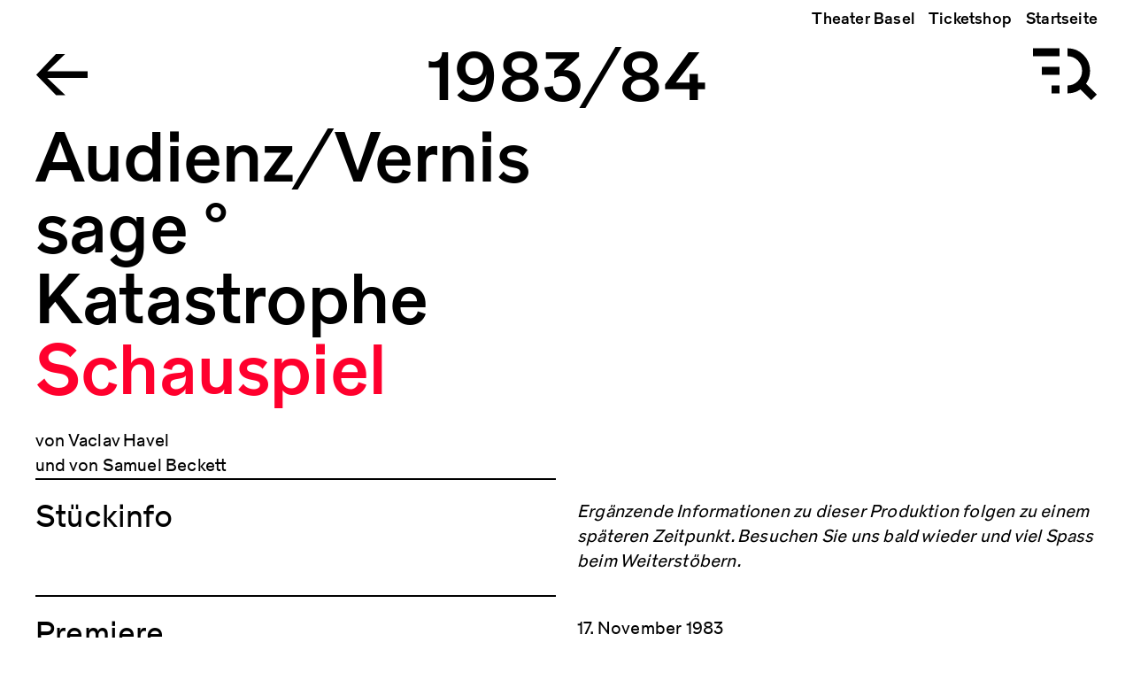

--- FILE ---
content_type: text/html; charset=UTF-8
request_url: https://archiv.theater-basel.ch/1983-84/audienz-vernissage-deg-katastrophe
body_size: 6506
content:
<!DOCTYPE html>
<html lang="de" dir="ltr" prefix="og: https://ogp.me/ns#">
  <head>
    <meta charset="utf-8" />
<meta name="description" content="von Vaclav Havel und von Samuel Beckett" />
<meta http-equiv="content-language" content="de" />
<meta name="robots" content="index, follow" />
<link rel="icon" href="/themes/custom/tba/src/assets/images/favicons/favicon.ico" />
<link rel="icon" sizes="16x16" href="/themes/custom/tba/src/assets/images/favicons/favicon-16x16.png" />
<link rel="icon" sizes="32x32" href="/themes/custom/tba/src/assets/images/favicons/favicon-32x32.png" />
<link rel="icon" sizes="96x96" href="/themes/custom/tba/src/assets/images/favicons/favicon-96x96.png" />
<link rel="icon" sizes="192x192" href="/themes/custom/tba/src/assets/images/favicons/android-icon-192x192.png" />
<link rel="apple-touch-icon" href="/themes/custom/tba/src/assets/images/favicons/apple-icon-60x60.png" />
<link rel="apple-touch-icon" sizes="72x72" href="/themes/custom/tba/src/assets/images/favicons/apple-icon-72x72.png" />
<link rel="apple-touch-icon" sizes="76x76" href="/themes/custom/tba/src/assets/images/favicons/apple-icon-76x76.png" />
<link rel="apple-touch-icon" sizes="114x114" href="/themes/custom/tba/src/assets/images/favicons/apple-icon-114x114.png" />
<link rel="apple-touch-icon" sizes="120x120" href="/themes/custom/tba/src/assets/images/favicons/apple-icon-120x120.png" />
<link rel="apple-touch-icon" sizes="144x144" href="/themes/custom/tba/src/assets/images/favicons/apple-icon-144x144.png" />
<link rel="apple-touch-icon" sizes="152x152" href="/themes/custom/tba/src/assets/images/favicons/apple-icon-152x152.png" />
<link rel="apple-touch-icon" sizes="180x180" href="/themes/custom/tba/src/assets/images/favicons/apple-icon-180x180.png" />
<meta property="og:site_name" content="Archiv Theater Basel" />
<meta property="og:title" content="Audienz/Vernissage ° Katastrophe 1983/84" />
<meta property="og:description" content="von Vaclav Havel und von Samuel Beckett" />
<meta property="og:updated_time" content="2022-08-03T12:59:23+0200" />
<meta name="twitter:card" content="summary" />
<meta name="twitter:description" content="von Vaclav Havel und von Samuel Beckett" />
<meta name="twitter:title" content="Audienz/Vernissage ° Katastrophe 1983/84" />
<meta name="Generator" content="Drupal 10 (https://www.drupal.org)" />
<meta name="MobileOptimized" content="width" />
<meta name="HandheldFriendly" content="true" />
<meta name="viewport" content="width=device-width, initial-scale=1.0" />
<link rel="canonical" href="http://archiv.theater-basel.ch/1983-84/audienz-vernissage-deg-katastrophe" />
<link rel="shortlink" href="http://archiv.theater-basel.ch/node/11916" />
<script src="/sites/default/files/google_tag/archiv_theater_basel/google_tag.script.js?t9k0f0" defer></script>

    <title>Audienz/Vernissage ° Katastrophe 1983/84 | Archiv Theater Basel</title>
    <link rel="stylesheet" media="all" href="/sites/default/files/css/css_laYe6wgTfNCQikx4BBZd8JBSIZLb8lHYOkxggoG3hlg.css?delta=0&amp;language=de&amp;theme=tba&amp;include=eJx1jVEKAjEQQy9UHfBCZVrjWph2SjOC6-ldUD_9Sl54kIIIrIzndOKab80OpGwYWGqpmpK7FCV-vYPUDUzVF2T46mrthUToqvess2V9hFfv0xCQP_vhG2pc5Jvn3kbizkD_3EVR2cyL2qmSb-eGQX8" />
<link rel="stylesheet" media="all" href="/sites/default/files/css/css_qjG3dlyIGtF0PSrU9OIMJyXuQwkDYFADOKKjvynX8XE.css?delta=1&amp;language=de&amp;theme=tba&amp;include=eJx1jVEKAjEQQy9UHfBCZVrjWph2SjOC6-ldUD_9Sl54kIIIrIzndOKab80OpGwYWGqpmpK7FCV-vYPUDUzVF2T46mrthUToqvess2V9hFfv0xCQP_vhG2pc5Jvn3kbizkD_3EVR2cyL2qmSb-eGQX8" />

    
  </head>
  <body class="path-_983-84-audienz-vernissage-deg-katastrophe node-11916 path-node page-node-type-production">
        <a href="#main-content" class="visually-hidden focusable skip-link">
      Direkt zum Inhalt
    </a>
    <noscript><iframe src="https://www.googletagmanager.com/ns.html?id=GTM-KN5GJC3" height="0" width="0" style="display:none;visibility:hidden"></iframe></noscript>
      <div class="dialog-off-canvas-main-canvas" data-off-canvas-main-canvas>
    <div class="layout-container">

    <header class="header" role="banner">
    <div class="header__background"></div>

    <div class="uk-container uk-container-large">
            <div class="header__top">  <div class="region region-header-top">
    <nav role="navigation" aria-labelledby="block-tba-main-menu-menu" id="block-tba-main-menu" class="block block-menu navigation menu--main">
            
  <h2 class="visually-hidden" id="block-tba-main-menu-menu">Hauptnavigation</h2>
  

        
              <ul class="menu">
                    <li class="menu-item">
        <a href="https://www.theater-basel.ch">Theater Basel</a>
              </li>
                <li class="menu-item">
        <a href="https://shop.theater-basel.ch">Ticketshop</a>
              </li>
                <li class="menu-item">
        <a href="/" data-drupal-link-system-path="&lt;front&gt;">Startseite</a>
              </li>
        </ul>
  


  </nav>

  </div>
</div>

            <div class="header__bottom">
        <div class="header__home">
          <a href="/" class="navigate" aria-label="Go to the Archiv Theater Basel homepage">
              <img class="tba-logo-black" src="/themes/custom/tba/src/assets/images/icons/icon-header-back--black.svg" alt="Back Button, go to homepage">
          </a>
        </div>

        <div class="header__title">
            <div class="region region-header">
    <div id="block-tba-page-title" class="block block-core block-page-title-block">
  
    
      
      <div class="page-title">Audienz…</div>
  

  </div>

  </div>


          <div class="site-title">
            <span>Archiv</span>
          </div>
        </div>

        <div class="header__menu">
          <span class="header__menu-counter"></span>
          <button class="header__menu-button" aria-expanded="false">
            <svg id="icon-header-menu" version="1.1" xmlns="http://www.w3.org/2000/svg" width="90" height="60" viewBox="0 0 90 60" xml:space="preserve">
  <path fill-opacity="0" d="M0 0h90v60H0z"/>
  <path fill="none" stroke="currentColor" stroke-width="9" stroke-miterlimit="10" d="M56 5c11.6 0 21 9.4 21 21s-9.4 21-21 21M68 38l18 18"/>
  <path fill="currentColor" d="M17 .5h30v9H17zM38 42.5h9v9h-9zM27 21.5h20v9H27z"/>
</svg>
            <svg id="icon-header-menu--red" version="1.1" xmlns="http://www.w3.org/2000/svg" width="90" height="60" viewBox="0 0 90 60" xml:space="preserve">
  <path fill-opacity="0" d="M0 0h90v60H0z"/>
  <path fill="none" stroke="#ff002d" stroke-width="9" stroke-miterlimit="10" d="m68 38 18 18"/>
  <circle fill="none" stroke="#ff002d" stroke-width="9" stroke-miterlimit="10" cx="56" cy="26" r="21"/>
</svg>
          </button>
        </div>
      </div>
    </div>
  </header>

    <div class="flyoutnavigation">
    <div class="uk-container uk-container-large">
      <div class="flyoutnavigation__form">
          <div class="region region-header-flyoutnavigation">
    <div class="views-exposed-form bef-exposed-form block block-views block-views-exposed-filter-blockproductions-search-page-1" data-bef-auto-submit-full-form="" data-bef-auto-submit="" data-bef-auto-submit-delay="500" data-drupal-selector="views-exposed-form-productions-search-page-1" id="block-tba-filter-searchpage">
  
    
      <form action="/productions-search" method="get" id="views-exposed-form-productions-search-page-1" accept-charset="UTF-8">
  <div class="form--inline clearfix">
  <fieldset data-drupal-selector="edit-genre" id="edit-genre--wrapper" class="fieldgroup form-composite js-form-item form-item js-form-wrapper form-wrapper">
      <legend>
    <span class="fieldset-legend">Genre</span>
  </legend>
  <div class="fieldset-wrapper">
                <div id="edit-genre" class="form-checkboxes"><div class="form-checkboxes bef-checkboxes">
                  <div class="js-form-item form-item js-form-type-checkbox form-type-checkbox js-form-item-genre-5 form-item-genre-5">
        <input data-drupal-selector="edit-genre-5" type="checkbox" id="edit-genre-5" name="genre[5]" value="5" class="form-checkbox" />

        <label for="edit-genre-5" class="option">Ballett</label>
      </div>

                    <div class="js-form-item form-item js-form-type-checkbox form-type-checkbox js-form-item-genre-2 form-item-genre-2">
        <input data-drupal-selector="edit-genre-2" type="checkbox" id="edit-genre-2" name="genre[2]" value="2" class="form-checkbox" />

        <label for="edit-genre-2" class="option">Oper</label>
      </div>

                    <div class="js-form-item form-item js-form-type-checkbox form-type-checkbox js-form-item-genre-3 form-item-genre-3">
        <input data-drupal-selector="edit-genre-3" type="checkbox" id="edit-genre-3" name="genre[3]" value="3" class="form-checkbox" />

        <label for="edit-genre-3" class="option">Schauspiel</label>
      </div>

      </div>
</div>

          </div>
</fieldset>
<fieldset data-drupal-selector="edit-type" id="edit-type--wrapper" class="fieldgroup form-composite js-form-item form-item js-form-wrapper form-wrapper">
      <legend>
    <span class="fieldset-legend">Inhaltstyp</span>
  </legend>
  <div class="fieldset-wrapper">
                <div id="edit-type" class="form-checkboxes"><div class="form-checkboxes bef-checkboxes">
                  <div class="js-form-item form-item js-form-type-checkbox form-type-checkbox js-form-item-type-milestone form-item-type-milestone">
        <input data-drupal-selector="edit-type-milestone" type="checkbox" id="edit-type-milestone" name="type[milestone]" value="milestone" class="form-checkbox" />

        <label for="edit-type-milestone" class="option">Meilenstein</label>
      </div>

                    <div class="js-form-item form-item js-form-type-checkbox form-type-checkbox js-form-item-type-production form-item-type-production">
        <input data-drupal-selector="edit-type-production" type="checkbox" id="edit-type-production" name="type[production]" value="production" class="form-checkbox" />

        <label for="edit-type-production" class="option">Produktion</label>
      </div>

                    <div class="js-form-item form-item js-form-type-checkbox form-type-checkbox js-form-item-type-season form-item-type-season">
        <input data-drupal-selector="edit-type-season" type="checkbox" id="edit-type-season" name="type[season]" value="season" class="form-checkbox" />

        <label for="edit-type-season" class="option">Spielzeit</label>
      </div>

      </div>
</div>

          </div>
</fieldset>
<div class="js-form-item form-item js-form-type-select form-type-select js-form-item-director form-item-director">
      <label for="edit-director">Intendanz</label>
        <select data-drupal-selector="edit-director" id="edit-director" name="director" class="form-select select2-widget" data-select2-config="{&quot;multiple&quot;:false,&quot;placeholder&quot;:&quot;- Nicht festgelegt\/ausgew\u00e4hlt -&quot;,&quot;allowClear&quot;:false,&quot;dir&quot;:&quot;ltr&quot;,&quot;language&quot;:&quot;de&quot;,&quot;tags&quot;:false,&quot;theme&quot;:&quot;default&quot;,&quot;maximumSelectionLength&quot;:0,&quot;tokenSeparators&quot;:[],&quot;selectOnClose&quot;:false,&quot;width&quot;:&quot;100%&quot;}"><option value=""></option><option value="All" selected="selected">- Alle -</option><option value="57">Benedikt von Peter</option><option value="50">Andreas Beck</option><option value="52">Georges Delnon</option><option value="53">Michael Schindhelm</option><option value="61">Hans Peter Doll</option><option value="65">Wolfgang Zörner</option><option value="69">Frank Baumbauer</option><option value="78">Horst Statkus</option><option value="92">Hans Hollmann</option><option value="97">Werner Düggelin</option></select>
        </div>
<div class="js-form-item form-item js-form-type-select form-type-select js-form-item-season form-item-season">
      <label for="edit-season">Spielzeit</label>
        <select data-drupal-selector="edit-season" id="edit-season" name="season" class="form-select select2-widget" data-select2-config="{&quot;multiple&quot;:false,&quot;placeholder&quot;:&quot;- Nicht festgelegt\/ausgew\u00e4hlt -&quot;,&quot;allowClear&quot;:false,&quot;dir&quot;:&quot;ltr&quot;,&quot;language&quot;:&quot;de&quot;,&quot;tags&quot;:false,&quot;theme&quot;:&quot;default&quot;,&quot;maximumSelectionLength&quot;:0,&quot;tokenSeparators&quot;:[],&quot;selectOnClose&quot;:false,&quot;width&quot;:&quot;100%&quot;}"><option value=""></option><option value="All" selected="selected">- Alle -</option><option value="112">Projekte</option><option value="105">2025/26</option><option value="103">2024/25</option><option value="68">2023/24</option><option value="67">2022/23</option><option value="55">2021/22</option><option value="51">2020/21</option><option value="13">2019/20</option><option value="12">2018/19</option><option value="47">2017/18</option><option value="45">2016/17</option><option value="41">2015/16</option><option value="40">2014/15</option><option value="37">2013/14</option><option value="35">2012/13</option><option value="34">2011/12</option><option value="32">2010/11</option><option value="18">2009/10</option><option value="31">2008/09</option><option value="30">2007/08</option><option value="29">2006/07</option><option value="28">2005/06</option><option value="27">2004/05</option><option value="26">2003/04</option><option value="25">2002/03</option><option value="24">2001/02</option><option value="49">2000/01</option><option value="22">1999/00</option><option value="21">1998/99</option><option value="20">1997/98</option><option value="60">1996/97</option><option value="62">1995/96</option><option value="63">1994/95</option><option value="66">1993/94</option><option value="70">1992/93</option><option value="71">1991/92</option><option value="73">1990/91</option><option value="74">1989/90</option><option value="75">1988/89</option><option value="79">1987/88</option><option value="80">1986/87</option><option value="81">1985/86</option><option value="82">1984/85</option><option value="83">1983/84</option><option value="84">1982/83</option><option value="85">1981/82</option><option value="89">1980/81</option><option value="90">1979/80</option><option value="91">1978/79</option><option value="93">1977/78</option><option value="94">1976/77</option><option value="96">1975/76</option><option value="98">1974/75</option><option value="101">1973/74</option><option value="104">1972/73</option><option value="107">1971/72</option><option value="108">Auszug aus früheren Spielzeiten</option></select>
        </div>
<div class="form-item form-item-search-autocomplete">
  <div class="ui-front js-form-item form-item js-form-type-search-api-autocomplete form-type-search-api-autocomplete js-form-item-rendered-item form-item-rendered-item">
          <label for="edit-rendered-item">Suche</label>
                <input data-bef-auto-submit-exclude="" data-drupal-selector="edit-rendered-item" data-search-api-autocomplete-search="productions_search" class="form-autocomplete form-text" data-autocomplete-path="/search_api_autocomplete/productions_search?display=page_1&amp;&amp;filter=rendered_item" type="text" id="edit-rendered-item" name="rendered_item" value="" size="30" maxlength="128" />

                  </div>

  <a class="form-item-reset" href="/">Filter/Suche zurücksetzen</a>
</div>
<div data-drupal-selector="edit-actions" class="form-actions js-form-wrapper form-wrapper" id="edit-actions"><input data-bef-auto-submit-click="" class="js-hide button js-form-submit form-submit" data-drupal-selector="edit-submit-productions-search" type="submit" id="edit-submit-productions-search" value="Anwenden" />
</div>

</div>

</form>

  </div>

  </div>


        <div class="flyoutnavigation__menu">
          
              <ul class="menu">
                    <li class="menu-item">
        <a href="https://www.theater-basel.ch">Theater Basel</a>
              </li>
                <li class="menu-item">
        <a href="https://shop.theater-basel.ch">Ticketshop</a>
              </li>
                <li class="menu-item">
        <a href="/" data-drupal-link-system-path="&lt;front&gt;">Startseite</a>
              </li>
        </ul>
  


        </div>
      </div>
    </div>
  </div>

    <main role="main">
    <a id="main-content" tabindex="-1"></a>
      <div class="layout-content">
    <div class="uk-container uk-container-large">
        <div class="region region-above-content">
    <div data-drupal-messages-fallback class="hidden"></div>

  </div>

    </div>

      <div class="region region-content">
    <div id="block-tba-content" class="block block-system block-system-main-block">
  
    
      
<article class="production-full node node--type-production node--view-mode-full" production-season="1983/84">

  <div class="uk-container uk-container-large">

        <div class="uk-grid" uk-grid>
      <div class="uk-width-1-2@m uk-width-1-1@s">
        <h1 class="production-full__title">
          Audienz/Vernissage ° Katastrophe
          <div class="production-full__genre">
      <div class="field field--name-field-genre field--type-entity-reference field--label-hidden field__items">
              <div class="field__item">Schauspiel</div>
          </div>
  </div>
        </h1>

        <div class="production-full__season">
            <div class="field field--name-field-subtitle field--type-string-long field--label-hidden field__item">von Vaclav Havel<br />
und von Samuel Beckett</div>
      </div>
      </div>

      <div class="uk-width-1-2@m uk-width-1-1@s production-full__image">
                  <div class="production-full__image-ratio"></div>
              </div>
    </div>

            <div class="production-full__description tba-section is-visible">
      <div class="uk-grid">
        <div class="uk-width-1-2@m uk-width-1-1@s">
          <h3 class="tba-section__title">Stückinfo</h3>
        </div>
                  <div class="tba-section__content uk-width-1-2@m uk-width-1-1@s">
            
            <div class="clearfix text-formatted field field--name-field-prod-description field--type-text-long field--label-hidden field__item"><p><i>Ergänzende Informationen zu dieser Produktion folgen zu einem späteren Zeitpunkt. Besuchen Sie uns bald wieder und viel Spass beim Weiterstöbern.</i></p>
</div>
      
          </div>
              </div>
    </div>
    
                  <div class="production-full__casts tba-section is-visible">
        <div class="uk-grid">
          <div class="uk-width-1-2@m uk-width-1-1@s">
            <h3 class="tba-section__title">Premiere</h3>
          </div>
          <div class="tba-section__content uk-width-1-2@m uk-width-1-1@s">
            <p>17. November 1983</p>

          </div>
        </div>
      </div>
          <div class="production-full__casts tba-section is-visible">
        <div class="uk-grid">
          <div class="uk-width-1-2@m uk-width-1-1@s">
            <h3 class="tba-section__title"></h3>
          </div>
          <div class="tba-section__content uk-width-1-2@m uk-width-1-1@s">
            <ul>
	<li>Inszenierung - <a href="/?rendered_item=Wolfgang Quetes">Wolfgang Quetes</a></li>
	<li>Bühne - <a href="/?rendered_item=Andreas Tschui">Andreas Tschui</a></li>
	<li>Kostüme - <a href="/?rendered_item=Heinz Berner">Heinz Berner</a></li>
</ul>

          </div>
        </div>
      </div>
        
        
        
  </div>

</article>

  </div>

  </div>

  </div>
  </main>

    <footer class="footer" role="contentinfo">

    <div class="footer__info uk-container uk-container-large">
      <h2 class="uk-hidden">Footer</h2>

      <div class="uk-grid" uk-grid>
        <div class="uk-width-1-4@m uk-width-1-1@s">  <div class="region region-footer-1">
    <div id="block-tba-footer1" class="block block-block-content block-block-content0b77fc31-6bb8-407b-9196-827a7c25e04d">
  
    
      
            <div class="clearfix text-formatted field field--name-body field--type-text-with-summary field--label-hidden field__item"><p><strong>Kontakt Archiv</strong><br>
<a href="mailto:archiv@theater-basel.ch">archiv@theater-basel.ch</a><br>
<br>
<a data-entity-substitution="canonical" data-entity-type="node" data-entity-uuid="954af883-8493-444d-9068-de314643b8ad" href="/impressum" title="Impressum"><strong>Impressum</strong></a><br>
<a href="/table">alle Produktionen</a></p>
</div>
      
  </div>

  </div>
</div>
        <div class="uk-width-1-4@m uk-width-1-1@s">  <div class="region region-footer-2">
    <div id="block-tba-footer2" class="block block-block-content block-block-content9291700e-c34f-4343-a883-9ced94dafe3f">
  
    
      
  </div>

  </div>
</div>
        <div class="uk-width-1-4@m uk-width-1-1@s uk-visible@m"></div>
        <div class="uk-width-1-4@m uk-width-1-1@s">  <div class="region region-footer-4">
    <div id="block-tba-footer4" class="block block-block-content block-block-content2b55b155-9b11-4d15-9aed-991b68aa5bc1">
  
    
      
            <div class="clearfix text-formatted field field--name-body field--type-text-with-summary field--label-hidden field__item"><h4><a href="https://www.theater-basel.ch">www.theater-basel.ch</a></h4>

<p>Abonnieren Sie unseren<br>
<a href="https://www.theater-basel.ch/de/newsletter">Newsletter</a></p>
</div>
      
  </div>

  </div>
</div>
      </div>

      <div class="footer__social">
        <ul>
          <li>
            <a href="https://www.instagram.com/theaterbasel" target="_blank" aria-label="Instagram of TBA">
              <svg xmlns="http://www.w3.org/2000/svg" width="60" height="60" viewBox="0 0 60 60">
  <path d="M30.13 25.25a4.75 4.75 0 1 0 4.62 4.88 4.77 4.77 0 0 0-4.62-4.88Z"/>
  <path d="M38.42 15H21.58A6.6 6.6 0 0 0 15 21.58v16.84A6.6 6.6 0 0 0 21.58 45h16.84A6.6 6.6 0 0 0 45 38.42V21.58A6.6 6.6 0 0 0 38.42 15Zm-8.64 22.75a7.75 7.75 0 1 1 8-7.53 7.77 7.77 0 0 1-8 7.53Zm9-14.62a1.88 1.88 0 1 1 1.87-1.88 1.87 1.87 0 0 1-1.9 1.88Z"/>
</svg>
            </a>
          </li>
          <li>
            <a href="https://www.facebook.com/theaterbasel" target="_blank" aria-label="Facebook of TBA">
              <svg xmlns="http://www.w3.org/2000/svg" width="60" height="60" viewBox="0 0 60 60">
  <circle cx="30" cy="30" r="30" fill="none"/>
  <path d="M37.71 29.87h-5v18h-7.52v-18h-3.55v-6.35h3.55v-4.11c0-2.95 1.4-7.55 7.55-7.55h5.53v6.16h-4a1.52 1.52 0 0 0-1.58 1.73v3.74h5.7Z"/>
</svg>
            </a>
          </li>
        </ul>
      </div>
    </div>

  </footer>

</div>
  </div>

    
    <script type="application/json" data-drupal-selector="drupal-settings-json">{"path":{"baseUrl":"\/","pathPrefix":"","currentPath":"node\/11916","currentPathIsAdmin":false,"isFront":false,"currentLanguage":"de"},"pluralDelimiter":"\u0003","suppressDeprecationErrors":true,"ajaxPageState":{"libraries":"[base64]","theme":"tba","theme_token":null},"ajaxTrustedUrl":{"\/productions-search":true},"quicklink":{"admin_link_container_patterns":["#block-local-tasks-block a",".block-local-tasks-block a","#drupal-off-canvas a","#toolbar-administration a"],"ignore_admin_paths":true,"ignore_ajax_links":true,"ignore_file_ext":true,"total_request_limit":0,"concurrency_throttle_limit":0,"idle_wait_timeout":2000,"viewport_delay":0,"debug":false,"url_patterns_to_ignore":["user\/logout","#","\/admin","\/edit"]},"search_api_autocomplete":{"productions_search":{"auto_submit":true}},"user":{"uid":0,"permissionsHash":"7b78daf2a6a5bc4cbee1eb3667c5aab109ae085ae870fa49e2d9773405423b58"}}</script>
<script src="https://polyfill-fastly.io/v3/polyfill.min.js?features=IntersectionObserver%2CIntersectionObserverEntry%2CURL%2CObject.assign%2CArray.from%2CArray.prototype.includes%2CString.prototype.includes%2CElement.prototype.matches%2CPromise%2CPromise.prototype.finally"></script>
<script src="/sites/default/files/js/js_EZc2Ump3SPRfagtY4RhObxIQW5Pn6oYJL5kmiCjh3zk.js?scope=footer&amp;delta=1&amp;language=de&amp;theme=tba&amp;include=eJx1jksOwjAMRC8UGtEVt7GcdCimbhISR4LbUwRi1e48H41fgBkq4Vlyw0RX0U02z90ytR5WMRf2KzMSKutR3KCIRqxKKSe4R5e4qKTF_689jyRtL_eCkvW1jatr4BpvxEXogxnzWhQGf-C7L8n4IxoHOV_SMMFZYD9rDqyne3sDC9Rocg"></script>
<script src="https://unpkg.com/quicklink@2.2.0/dist/quicklink.umd.js"></script>
<script src="/sites/default/files/js/js_ruXW7hsAl1RvcwCv46FgjlBBWsnRLw6JvH9pTdBCq-c.js?scope=footer&amp;delta=3&amp;language=de&amp;theme=tba&amp;include=eJx1jksOwjAMRC8UGtEVt7GcdCimbhISR4LbUwRi1e48H41fgBkq4Vlyw0RX0U02z90ytR5WMRf2KzMSKutR3KCIRqxKKSe4R5e4qKTF_689jyRtL_eCkvW1jatr4BpvxEXogxnzWhQGf-C7L8n4IxoHOV_SMMFZYD9rDqyne3sDC9Rocg"></script>

  </body>
</html>


--- FILE ---
content_type: text/javascript
request_url: https://archiv.theater-basel.ch/sites/default/files/js/js_ruXW7hsAl1RvcwCv46FgjlBBWsnRLw6JvH9pTdBCq-c.js?scope=footer&delta=3&language=de&theme=tba&include=eJx1jksOwjAMRC8UGtEVt7GcdCimbhISR4LbUwRi1e48H41fgBkq4Vlyw0RX0U02z90ytR5WMRf2KzMSKutR3KCIRqxKKSe4R5e4qKTF_689jyRtL_eCkvW1jatr4BpvxEXogxnzWhQGf-C7L8n4IxoHOV_SMMFZYD9rDqyne3sDC9Rocg
body_size: 116771
content:
/* @license GPL-2.0-or-later https://git.drupalcode.org/project/once/-/raw/v1.0.1/LICENSE.md */
/*! @drupal/once - v1.0.1 - 2021-06-12 */
var once=function(){"use strict";var n=/[\11\12\14\15\40]+/,e="data-once",t=document;function r(n,t,r){return n[t+"Attribute"](e,r)}function o(e){if("string"!=typeof e)throw new TypeError("once ID must be a string");if(""===e||n.test(e))throw new RangeError("once ID must not be empty or contain spaces");return'[data-once~="'+e+'"]'}function u(n){if(!(n instanceof Element))throw new TypeError("The element must be an instance of Element");return!0}function i(n,e){void 0===e&&(e=t);var r=n;if(null===n)r=[];else{if(!n)throw new TypeError("Selector must not be empty");"string"!=typeof n||e!==t&&!u(e)?n instanceof Element&&(r=[n]):r=e.querySelectorAll(n)}return Array.prototype.slice.call(r)}function c(n,e,t){return e.filter((function(e){var r=u(e)&&e.matches(n);return r&&t&&t(e),r}))}function f(e,t){var o=t.add,u=t.remove,i=[];r(e,"has")&&r(e,"get").trim().split(n).forEach((function(n){i.indexOf(n)<0&&n!==u&&i.push(n)})),o&&i.push(o);var c=i.join(" ");r(e,""===c?"remove":"set",c)}function a(n,e,t){return c(":not("+o(n)+")",i(e,t),(function(e){return f(e,{add:n})}))}return a.remove=function(n,e,t){return c(o(n),i(e,t),(function(e){return f(e,{remove:n})}))},a.filter=function(n,e,t){return c(o(n),i(e,t))},a.find=function(n,e){return i(n?o(n):"[data-once]",e)},a}();

;
/* @license GPL-2.0-or-later https://www.drupal.org/licensing/faq */
window.drupalTranslations={"strings":{"":{"Edit":"Edit","Save":"Speichern","An AJAX HTTP error occurred.":"Ein AJAX-HTTP-Fehler ist aufgetreten.","HTTP Result Code: !status":"HTTP-R\u00fcckgabe-Code: !status","An AJAX HTTP request terminated abnormally.":"Eine AJAX-Anfrage ist abnormal beendet worden.","Debugging information follows.":"Im Folgenden finden Sie Debugging-Informationen.","Path: !uri":"Pfad: !uri","StatusText: !statusText":"Statustext: !statusText","ResponseText: !responseText":"Antworttext: !responseText","ReadyState: !readyState":"ReadyState: !readyState","CustomMessage: !customMessage":"Benutzerdefinierte Nachricht: !customMessage","Please wait...":"Bitte warten...","The response failed verification so will not be processed.":"Die Verifizierung der Antwort ist fehlgeschlagen, deshalb wird die Verarbeitung nicht fortgef\u00fchrt.","The callback URL is not local and not trusted: !url":"Die Callback-URL ist nicht lokal und nicht vertrauensw\u00fcrdig: !url","Changed":"Ge\u00e4ndert","Home":"Startseite","closed":"geschlossen","Cancel":"Abbrechen","Remove":"Entfernen","Disabled":"Deaktiviert","Enabled":"Aktiviert","Link":"Link","Image":"Bild","Open":"Ge\u00f6ffnet","Add":"Hinzuf\u00fcgen","Continue":"Weiter","Close":"Schlie\u00dfen","Add group":"Gruppe hinzuf\u00fcgen","Show":"Anzeigen","Select all rows in this table":"Alle Zeilen dieser Tabelle ausw\u00e4hlen","Deselect all rows in this table":"Alle Zeilen dieser Tabelle abw\u00e4hlen","Query":"Abfrage","Caption":"Beschriftung","Extend":"Erweitern","Not published":"Nicht ver\u00f6ffentlicht","Loading...":"Wird geladen...","Ok":"Ok","Apply":"Apply","Hide":"Ausblenden","Unlink":"Link entfernen","Not promoted":"nicht auf der Startseite","Error message":"Fehlermeldung","button":"Button","Warning message":"Warnmeldung","Edit Link":"Link bearbeiten","Remove group":"Gruppe entfernen","By @name on @date":"Von @name am @date","By @name":"Von @name","Alias: @alias":"Alias: @alias","No alias":"Kein Alias","@label":"@label","New revision":"Neue Revision","Drag to re-order":"Ziehen, um die Reihenfolge zu \u00e4ndern","Changes made in this table will not be saved until the form is submitted.":"\u00c4nderungen in dieser Tabelle werden nicht gespeichert, bis dieses Formular abgesendet wurde.","Show description":"Beschreibung anzeigen","New group":"Neue Gruppe","This permission is inherited from the authenticated user role.":"Diese Berechtigung wird von der Rolle \u201aAuthentifizierte Benutzer\u2018 ererbt.","No revision":"Keine Revision","Requires a title":"Ben\u00f6tigt einen Titel","Not restricted":"Uneingeschr\u00e4nkt","(active tab)":"(aktiver Reiter)","Status message":"Statusmeldung","Restricted to certain pages":"Auf bestimmte Seiten eingeschr\u00e4nkt","The block cannot be placed in this region.":"Der Block kann nicht in dieser Region abgelegt werden.","Edit summary":"Zusammenfassung bearbeiten","Don\u0027t display post information":"Beitragsinformationen nicht anzeigen","Collapse":"Zusammenklappen","Edit media":"Medien bearbeiten","The selected file %filename cannot be uploaded. Only files with the following extensions are allowed: %extensions.":"Die ausgew\u00e4hlte Datei %filename konnte nicht hochgeladen werden. Nur Dateien mit den folgenden Erweiterungen sind zul\u00e4ssig: %extensions.","Show row weights":"Zeilenreihenfolge anzeigen","Hide row weights":"Zeilenreihenfolge ausblenden","Apply (all displays)":"Anwenden (alle Anzeigen)","Apply (this display)":"Anwenden (diese Anzeige)","Revert to default":"Auf Standardwert zur\u00fccksetzen","Hide description":"Beschreibung ausblenden","Needs to be updated":"Aktualisierung erforderlich","Does not need to be updated":"Keine Aktualisierung erforderlich","Show all columns":"Alle Spalten zeigen","Show table cells that were hidden to make the table fit within a small screen.":"Zeige die Tabellenzellen, die ausgeblendet wurden, um die Tabelle auf kleinen Bildschirmen anzeigen zu k\u00f6nnen.","List additional actions":"Weitere Aktionen auflisten","Flag other translations as outdated":"Andere \u00dcbersetzungen als veraltet kennzeichnen","Do not flag other translations as outdated":"Andere \u00dcbersetzungen nicht als veraltet kennzeichnen","opened":"ge\u00f6ffnet","Horizontal orientation":"Horizontale Ausrichtung","Vertical orientation":"Vertikale Ausrichtung","Tray orientation changed to @orientation.":"Ausrichtung der aufklappbaren Einstellungsleiste in  @orientation ge\u00e4ndert.","You have unsaved changes.":"Es sind nicht gespeicherte \u00c4nderungen vorhanden.","No styles configured":"Keine Stile konfiguriert","@count styles configured":"@count Stile konfiguriert","@action @title configuration options":"@action @title Konfigurationseinstellungen","Tabbing is no longer constrained by the Contextual module.":"Das Verwenden der Tabulatortaste wird nicht l\u00e4nger vom Contextual-Modul eingeschr\u00e4nkt.","Tabbing is constrained to a set of @contextualsCount and the edit mode toggle.":"Tabulatornavigation ist auf eine Gruppe von @contextualsCount und den Bearbeitungsmodusumschalter beschr\u00e4nkt.","Press the esc key to exit.":"Zum Beenden die Escape-Taste dr\u00fccken.","@count contextual link\u0003@count contextual links":"@count Kontextlink\u0003@count Kontextlinks","Based on the text editor configuration, these tags have automatically been added: \u003Cstrong\u003E@tag-list\u003C\/strong\u003E.":"Diese Tags wurden basierend auf der Konfiguration des Texteditors hinzugef\u00fcgt: \u003Cstrong\u003E@tag-list\u003C\/strong\u003E.","Uploads disabled":"Uploads deaktiviert","Uploads enabled, max size: @size @dimensions":"Hochladen erlaubt, maximale Gr\u00f6\u00dfe: @size @dimensions","The toolbar cannot be set to a horizontal orientation when it is locked.":"Die Toolbar kann nicht horizontal angeordnet werden, wenn Sie gesperrt ist.","Enter caption here":"Beschriftung hinzuf\u00fcgen","Hide group names":"Gruppennamen ausblenden","Show group names":"Gruppennamen anzeigen","@groupName button group in position @position of @positionCount in row @row of @rowCount.":"@groupName Button-Gruppe in Position @position von @positionCount in Zeile @row von @rowCount.","Press the down arrow key to create a new row.":"Pfeil-nach-unten-Taste benutzen um eine neue Zeile zu erzeugen.","@name @type.":"@name @type.","Press the down arrow key to activate.":"Zum Aktivieren Pfeil-nach-Unten-Taste benutzen.","@name @type in position @position of @positionCount in @groupName button group in row @row of @rowCount.":"@name @type in position @position of @positionCount in @groupName button group in row @row of @rowCount.","Press the down arrow key to create a new button group in a new row.":"Pfeil-nach-unten-Taste benutzen, um eine neue Schaltfl\u00e4chengruppe in einer neuen Zeile zu erzeugen.","This is the last group. Move the button forward to create a new group.":"Dies ist die letzte Gruppe. Pfeil-nach-Rechts-Taste benutzen um eine neue Gruppe zu erzeugen.","The \u0022@name\u0022 button is currently enabled.":"Der Button \u201e@name\u201c ist derzeit aktiviert.","Use the keyboard arrow keys to change the position of this button.":"Verwenden Sie die Pfeiltasten der Tastatur, um die Position dieses Buttons zu \u00e4ndern.","Press the up arrow key on the top row to disable the button.":"In der obersten Zeile kann mit einem Druck auf den Pfeil nach oben die Schaltfl\u00e4che deaktiviert werden.","The \u0022@name\u0022 button is currently disabled.":"Der Button \u201e@name\u201c ist derzeit deaktiviert.","Use the down arrow key to move this button into the active toolbar.":"Benutzen Sie die \u201ePfeil nach unten\u201c -Taste um die Schaltfl\u00e4che in die aktive Werkzeugleiste zu verschieben.","This @name is currently enabled.":"Dieser @name ist momentan aktiv.","Use the keyboard arrow keys to change the position of this separator.":"Pfeil-Tasten benutzen um die Position dieses Seperators zu \u00e4ndern.","Separators are used to visually split individual buttons.":"Trennzeichen werden verwendet, um Buttons grafisch voneinander abzusetzen.","This @name is currently disabled.":"Dieser @name ist momentan inaktiv.","Use the down arrow key to move this separator into the active toolbar.":"Benutzen Sie die \u201ePfeil nach unten\u201c -Taste um den Separator in die aktive Werkzeugleiste zu verschieben.","You may add multiple separators to each button group.":"Sie k\u00f6nnen mehrere Separatoren zu jeder Schaltfl\u00e4chengruppe hinzuf\u00fcgen.","Please provide a name for the button group.":"Bitte einen Namen f\u00fcr die Button-Gruppe eingeben.","Button group name":"Button-Gruppen-Name","Editing the name of the new button group in a dialog.":"Namen der Button-Gruppe in einem Dialogfenster bearbeiten.","Editing the name of the \u0022@groupName\u0022 button group in a dialog.":"Namen der Button-Gruppe \u0022@groupName\u0022 in einem Dialogfenster bearbeiten.","Place a button to create a new button group.":"Einen Button hinzuf\u00fcgen, um eine neue Button-Gruppe zu erstellen.","Add a CKEditor button group to the end of this row.":"Eine CKEditor-Button-Gruppe am Ende dieser Zeile hinzuf\u00fcgen.","Changing the text format to %text_format will permanently remove content that is not allowed in that text format.\u003Cbr\u003E\u003Cbr\u003ESave your changes before switching the text format to avoid losing data.":"Das \u00c4ndern des Textformats in %text_format entfernt dauerhaft Inhalt, der in diesem Textformat nicht erlaubt ist.\u003Cbr\u003E\u003Cbr\u003ESpeichern Sie Ihre \u00c4nderungen bevor Sie das Textformat umstellen, um Datenverlust zu vermeiden.","Change text format?":"Textformat \u00e4ndern?","Rich Text Editor, !label field":"Rich-Text-Editor, !label Feld","Tray \u0022@tray\u0022 @action.":"Aufklappbare Einstellungsleiste \u201e@tray\u201c @action.","Tray @action.":"Aufklappbare Einstellungsleiste @action.","Hide lower priority columns":"Niedrig priorisierte Spalten ausblenden","!modules modules are available in the modified list.":"!modules Module sind in der Modulfeldlsite verf\u00fcgbar.","Authored on @date":"Bearbeitet am @date","1 block is available in the modified list.\u0003@count blocks are available in the modified list.":"1 Block ist in der \u00fcberarbeiteten Liste verf\u00fcgbar.\u0003@count Bl\u00f6cke sind in der \u00fcberarbeiteten Liste verf\u00fcgbar.","Zero items selected":"Es wurde kein Eintrag ausgew\u00e4hlt","All @count items selected":"Alle @count Eintr\u00e4ge ausgew\u00e4hlt","Select all media":"Alle Medien ausw\u00e4hlen","Show media item weights":"Reihenfolge\/Gewichtung f\u00fcr Medieneintr\u00e4ge anzeigen","Hide media item weights":"Reihenfolge der Medieneintr\u00e4ge ausblenden","1 item selected\u0003@count items selected":"1 Element ausgew\u00e4hlt\u0003@count Elemente ausgew\u00e4hlt","An error occurred while trying to preview the media. Please save your work and reload this page.":"Beim Versuch, die Medien in der Vorschau anzuzeigen, ist ein Fehler aufgetreten. Bitte speichern Sie Ihre Arbeit und laden Sie diese Seite neu.","Embedded media":"Eingebettete Medien","Insert from Media Library":"Aus der Medienbibliothek einf\u00fcgen","Discard":"Verwerfen","Saving draft...":"Entwurf wird gespeichert\u2026","Resume editing":"Bearbeitung fortsetzen","A server error occurred during autosaving the current page. As a result autosave is disabled. To activate it please revisit the page and continue the editing from the last autosaved state of the current page.":"Ein Serverfehler ist w\u00e4hrend des automatischen Speicherns der Seite aufgetreten. In der Folge wurde das automatische Speichern deaktiviert. Um das automatische Speichern wieder zu aktivieren, laden Sie die Seite bitte erneut und setzen Sie die Bearbeitung mit der letzten automatischen Speicherung der aktuellen Seite fort.","Show item descriptions":"Elementbeschreibungen anzeigen","Expand layout to include item descriptions.":"Darstellung durch Beschreibungen erweitern.","Hide item descriptions":"Elementbeschreibungen ausblenden","Compress layout by hiding item descriptions.":"Kompakte Darstellung durch das Ausblenden von Beschreibungen.","Your changes will be lost if you leave the page without saving.":"Die vorgenommenen \u00c4nderungen werden verworfen, wenn die Seite ohne Speichern verlassen wird.","Remove file":"Datei entfernen","GB":"GB","MB":"MB","KB":"KB","b":"b","TB":"TB","Show selected":"Ausgew\u00e4hlte anzeigen","Hide selected":"Ausgew\u00e4hlte ausblenden","Add above":"Oberhalb hinzuf\u00fcgen","+ Add":"+ Hinzuf\u00fcgen","Split Text":"Text teilen","Add In Between":"Zwischen Seitenabschnitten hinzuf\u00fcgen","Are you sure you want to remove this paragraph?":"M\u00f6chten Sie diesen Seitenabschnitt wirklich l\u00f6schen?","Split text":"Text teilen","Automatic alias":"Automatisches Alias","Landscape":"Querformat","Portrait":"Hochformat","Change orientation":"Ausrichtung \u00e4ndern","@displayWidth@width by @displayHeight, @dpi, @orientation":"@displayWidth@width x @displayHeight, @dpi, @orientation","Scheduled for publishing":"Geplante Ver\u00f6ffentlichung","Scheduled for unpublishing":"Geplante Depublikation","Not scheduled":"Nicht geplant","Publishing enabled":"Ver\u00f6ffentlichen aktiviert","Unpublishing enabled":"Depublikation aktiviert","Included in sitemap variants: ":"In den Sitemap-Varianten enthalten: ","Excluded from all sitemap variants":"Nicht in den Sitemap-Varianten enthalten:","Sort":"Sortieren","Finish sort":"Sortierung abschlie\u00dfen","Insert this token into your form":"Dieses Token in Ihr Formular einf\u00fcgen","First click a text field to insert your tokens into.":"Klicken Sie zun\u00e4chst auf ein Textfeld, um Ihr Token einzuf\u00fcgen."}},"pluralFormula":{"1":0,"default":1}};;
(function(){const settingsElement=document.querySelector('head > script[type="application/json"][data-drupal-selector="drupal-settings-json"], body > script[type="application/json"][data-drupal-selector="drupal-settings-json"]');window.drupalSettings={};if(settingsElement!==null)window.drupalSettings=JSON.parse(settingsElement.textContent);})();;
window.Drupal={behaviors:{},locale:{}};(function(Drupal,drupalSettings,drupalTranslations,console,Proxy,Reflect){Drupal.throwError=function(error){setTimeout(()=>{throw error;},0);};Drupal.attachBehaviors=function(context,settings){context=context||document;settings=settings||drupalSettings;const behaviors=Drupal.behaviors;Object.keys(behaviors||{}).forEach((i)=>{if(typeof behaviors[i].attach==='function')try{behaviors[i].attach(context,settings);}catch(e){Drupal.throwError(e);}});};Drupal.detachBehaviors=function(context,settings,trigger){context=context||document;settings=settings||drupalSettings;trigger=trigger||'unload';const behaviors=Drupal.behaviors;Object.keys(behaviors||{}).forEach((i)=>{if(typeof behaviors[i].detach==='function')try{behaviors[i].detach(context,settings,trigger);}catch(e){Drupal.throwError(e);}});};Drupal.checkPlain=function(str){str=str.toString().replace(/&/g,'&amp;').replace(/</g,'&lt;').replace(/>/g,'&gt;').replace(/"/g,'&quot;').replace(/'/g,'&#39;');return str;};Drupal.formatString=function(str,args){const processedArgs={};Object.keys(args||{}).forEach((key)=>{switch(key.charAt(0)){case '@':processedArgs[key]=Drupal.checkPlain(args[key]);break;case '!':processedArgs[key]=args[key];break;default:processedArgs[key]=Drupal.theme('placeholder',args[key]);break;}});return Drupal.stringReplace(str,processedArgs,null);};Drupal.stringReplace=function(str,args,keys){if(str.length===0)return str;if(!Array.isArray(keys)){keys=Object.keys(args||{});keys.sort((a,b)=>a.length-b.length);}if(keys.length===0)return str;const key=keys.pop();const fragments=str.split(key);if(keys.length){for(let i=0;i<fragments.length;i++)fragments[i]=Drupal.stringReplace(fragments[i],args,keys.slice(0));}return fragments.join(args[key]);};Drupal.t=function(str,args,options){options=options||{};options.context=options.context||'';if(typeof drupalTranslations!=='undefined'&&drupalTranslations.strings&&drupalTranslations.strings[options.context]&&drupalTranslations.strings[options.context][str])str=drupalTranslations.strings[options.context][str];if(args)str=Drupal.formatString(str,args);return str;};Drupal.url=function(path){return drupalSettings.path.baseUrl+drupalSettings.path.pathPrefix+path;};Drupal.url.toAbsolute=function(url){const urlParsingNode=document.createElement('a');try{url=decodeURIComponent(url);}catch(e){}urlParsingNode.setAttribute('href',url);return urlParsingNode.cloneNode(false).href;};Drupal.url.isLocal=function(url){let absoluteUrl=Drupal.url.toAbsolute(url);let {protocol}=window.location;if(protocol==='http:'&&absoluteUrl.startsWith('https:'))protocol='https:';let baseUrl=`${protocol}//${window.location.host}${drupalSettings.path.baseUrl.slice(0,-1)}`;try{absoluteUrl=decodeURIComponent(absoluteUrl);}catch(e){}try{baseUrl=decodeURIComponent(baseUrl);}catch(e){}return absoluteUrl===baseUrl||absoluteUrl.startsWith(`${baseUrl}/`);};Drupal.formatPlural=function(count,singular,plural,args,options){args=args||{};args['@count']=count;const pluralDelimiter=drupalSettings.pluralDelimiter;const translations=Drupal.t(singular+pluralDelimiter+plural,args,options).split(pluralDelimiter);let index=0;if(typeof drupalTranslations!=='undefined'&&drupalTranslations.pluralFormula)index=count in drupalTranslations.pluralFormula?drupalTranslations.pluralFormula[count]:drupalTranslations.pluralFormula.default;else{if(args['@count']!==1)index=1;}return translations[index];};Drupal.encodePath=function(item){return window.encodeURIComponent(item).replace(/%2F/g,'/');};Drupal.deprecationError=({message})=>{if(drupalSettings.suppressDeprecationErrors===false&&typeof console!=='undefined'&&console.warn)console.warn(`[Deprecation] ${message}`);};Drupal.deprecatedProperty=({target,deprecatedProperty,message})=>{if(!Proxy||!Reflect)return target;return new Proxy(target,{get:(target,key,...rest)=>{if(key===deprecatedProperty)Drupal.deprecationError({message});return Reflect.get(target,key,...rest);}});};Drupal.theme=function(func,...args){if(func in Drupal.theme)return Drupal.theme[func](...args);};Drupal.theme.placeholder=function(str){return `<em class="placeholder">${Drupal.checkPlain(str)}</em>`;};Drupal.elementIsVisible=function(elem){return !!(elem.offsetWidth||elem.offsetHeight||elem.getClientRects().length);};Drupal.elementIsHidden=function(elem){return !Drupal.elementIsVisible(elem);};})(Drupal,window.drupalSettings,window.drupalTranslations,window.console,window.Proxy,window.Reflect);;
if(window.jQuery)jQuery.noConflict();document.documentElement.className+=' js';(function(Drupal,drupalSettings){const domReady=(callback)=>{const listener=()=>{callback();document.removeEventListener('DOMContentLoaded',listener);};if(document.readyState!=='loading')setTimeout(callback,0);else document.addEventListener('DOMContentLoaded',listener);};domReady(()=>{Drupal.attachBehaviors(document,drupalSettings);});})(Drupal,window.drupalSettings);;
Drupal.debounce=function(func,wait,immediate){let timeout;let result;return function(...args){const context=this;const later=function(){timeout=null;if(!immediate)result=func.apply(context,args);};const callNow=immediate&&!timeout;clearTimeout(timeout);timeout=setTimeout(later,wait);if(callNow)result=func.apply(context,args);return result;};};;
!function(e){"use strict";"function"==typeof define&&define.amd?define(["jquery"],e):e(jQuery)}((function(e){"use strict";return e.ui=e.ui||{},e.ui.version="1.14.1"}));

/*!
 * jQuery UI :data 1.14.1
 * https://jqueryui.com
 *
 * Copyright OpenJS Foundation and other contributors
 * Released under the MIT license.
 * https://jquery.org/license
 */
!function(e){"use strict";"function"==typeof define&&define.amd?define(["jquery","./version"],e):e(jQuery)}((function(e){"use strict";return e.extend(e.expr.pseudos,{data:e.expr.createPseudo((function(n){return function(t){return!!e.data(t,n)}}))})}));

/*!
 * jQuery UI Disable Selection 1.14.1
 * https://jqueryui.com
 *
 * Copyright OpenJS Foundation and other contributors
 * Released under the MIT license.
 * https://jquery.org/license
 */
!function(e){"use strict";"function"==typeof define&&define.amd?define(["jquery","./version"],e):e(jQuery)}((function(e){"use strict";return e.fn.extend({disableSelection:(n="onselectstart"in document.createElement("div")?"selectstart":"mousedown",function(){return this.on(n+".ui-disableSelection",(function(e){e.preventDefault()}))}),enableSelection:function(){return this.off(".ui-disableSelection")}});var n}));

/*!
 * jQuery UI Legacy jQuery Core patches 1.14.1
 * https://jqueryui.com
 *
 * Copyright OpenJS Foundation and other contributors
 * Released under the MIT license.
 * https://jquery.org/license
 *
 */
!function(e){"use strict";"function"==typeof define&&define.amd?define(["jquery","./version"],e):e(jQuery)}((function(e){"use strict";e.escapeSelector||(e.escapeSelector=function(e){return CSS.escape(e+"")}),e.fn.even&&e.fn.odd||e.fn.extend({even:function(){return this.filter((function(e){return e%2==0}))},odd:function(){return this.filter((function(e){return e%2==1}))}})}));

/*!
 * jQuery UI Scroll Parent 1.14.1
 * https://jqueryui.com
 *
 * Copyright OpenJS Foundation and other contributors
 * Released under the MIT license.
 * https://jquery.org/license
 */
!function(t){"use strict";"function"==typeof define&&define.amd?define(["jquery","./version"],t):t(jQuery)}((function(t){"use strict";return t.fn.scrollParent=function(e){var s=this.css("position"),n="absolute"===s,o=e?/(auto|scroll|hidden)/:/(auto|scroll)/,i=this.parents().filter((function(){var e=t(this);return(!n||"static"!==e.css("position"))&&o.test(e.css("overflow")+e.css("overflow-y")+e.css("overflow-x"))})).eq(0);return"fixed"!==s&&i.length?i:t(this[0].ownerDocument||document)}}));

/*!
 * jQuery UI Unique ID 1.14.1
 * https://jqueryui.com
 *
 * Copyright OpenJS Foundation and other contributors
 * Released under the MIT license.
 * https://jquery.org/license
 */
!function(i){"use strict";"function"==typeof define&&define.amd?define(["jquery","./version"],i):i(jQuery)}((function(i){"use strict";return i.fn.extend({uniqueId:(e=0,function(){return this.each((function(){this.id||(this.id="ui-id-"+ ++e)}))}),removeUniqueId:function(){return this.each((function(){/^ui-id-\d+$/.test(this.id)&&i(this).removeAttr("id")}))}});var e}));

/*!
 * jQuery UI Focusable 1.14.1
 * https://jqueryui.com
 *
 * Copyright OpenJS Foundation and other contributors
 * Released under the MIT license.
 * https://jquery.org/license
 */
!function(e){"use strict";"function"==typeof define&&define.amd?define(["jquery","./version"],e):e(jQuery)}((function(e){"use strict";return e.ui.focusable=function(t,i){var s,n,u,a,o,r=t.nodeName.toLowerCase();return"area"===r?(n=(s=t.parentNode).name,!(!t.href||!n||"map"!==s.nodeName.toLowerCase())&&((u=e("img[usemap='#"+n+"']")).length>0&&u.is(":visible"))):(/^(input|select|textarea|button|object)$/.test(r)?(a=!t.disabled)&&(o=e(t).closest("fieldset")[0])&&(a=!o.disabled):a="a"===r&&t.href||i,a&&e(t).is(":visible")&&"visible"===e(t).css("visibility"))},e.extend(e.expr.pseudos,{focusable:function(t){return e.ui.focusable(t,null!=e.attr(t,"tabindex"))}}),e.ui.focusable}));

/*!
 * jQuery UI Keycode 1.14.1
 * https://jqueryui.com
 *
 * Copyright OpenJS Foundation and other contributors
 * Released under the MIT license.
 * https://jquery.org/license
 */
!function(e){"use strict";"function"==typeof define&&define.amd?define(["jquery","./version"],e):e(jQuery)}((function(e){"use strict";return e.ui.keyCode={BACKSPACE:8,COMMA:188,DELETE:46,DOWN:40,END:35,ENTER:13,ESCAPE:27,HOME:36,LEFT:37,PAGE_DOWN:34,PAGE_UP:33,PERIOD:190,RIGHT:39,SPACE:32,TAB:9,UP:38}}));

!function(e){"use strict";"function"==typeof define&&define.amd?define(["jquery","./version"],e):e(jQuery)}((function(e){"use strict";return e.ui.plugin={add:function(n,i,t){var u,o=e.ui[n].prototype;for(u in t)o.plugins[u]=o.plugins[u]||[],o.plugins[u].push([i,t[u]])},call:function(e,n,i,t){var u,o=e.plugins[n];if(o&&(t||e.element[0].parentNode&&11!==e.element[0].parentNode.nodeType))for(u=0;u<o.length;u++)e.options[o[u][0]]&&o[u][1].apply(e.element,i)}}}));

/*!
 * jQuery UI Widget 1.14.1
 * https://jqueryui.com
 *
 * Copyright OpenJS Foundation and other contributors
 * Released under the MIT license.
 * https://jquery.org/license
 */
!function(t){"use strict";"function"==typeof define&&define.amd?define(["jquery","./version"],t):t(jQuery)}((function(t){"use strict";var e,i=0,s=Array.prototype.hasOwnProperty,n=Array.prototype.slice;return t.cleanData=(e=t.cleanData,function(i){var s,n,o;for(o=0;null!=(n=i[o]);o++)(s=t._data(n,"events"))&&s.remove&&t(n).triggerHandler("remove");e(i)}),t.widget=function(e,i,s){var n,o,a,r={},l=e.split(".")[0];if("__proto__"===(e=e.split(".")[1])||"constructor"===e)return t.error("Invalid widget name: "+e);var u=l+"-"+e;return s||(s=i,i=t.Widget),Array.isArray(s)&&(s=t.extend.apply(null,[{}].concat(s))),t.expr.pseudos[u.toLowerCase()]=function(e){return!!t.data(e,u)},t[l]=t[l]||{},n=t[l][e],o=t[l][e]=function(t,e){if(!this||!this._createWidget)return new o(t,e);arguments.length&&this._createWidget(t,e)},t.extend(o,n,{version:s.version,_proto:t.extend({},s),_childConstructors:[]}),(a=new i).options=t.widget.extend({},a.options),t.each(s,(function(t,e){r[t]="function"==typeof e?function(){function s(){return i.prototype[t].apply(this,arguments)}function n(e){return i.prototype[t].apply(this,e)}return function(){var t,i=this._super,o=this._superApply;return this._super=s,this._superApply=n,t=e.apply(this,arguments),this._super=i,this._superApply=o,t}}():e})),o.prototype=t.widget.extend(a,{widgetEventPrefix:n&&a.widgetEventPrefix||e},r,{constructor:o,namespace:l,widgetName:e,widgetFullName:u}),n?(t.each(n._childConstructors,(function(e,i){var s=i.prototype;t.widget(s.namespace+"."+s.widgetName,o,i._proto)})),delete n._childConstructors):i._childConstructors.push(o),t.widget.bridge(e,o),o},t.widget.extend=function(e){for(var i,o,a=n.call(arguments,1),r=0,l=a.length;r<l;r++)for(i in a[r])o=a[r][i],s.call(a[r],i)&&void 0!==o&&(t.isPlainObject(o)?e[i]=t.isPlainObject(e[i])?t.widget.extend({},e[i],o):t.widget.extend({},o):e[i]=o);return e},t.widget.bridge=function(e,i){var s=i.prototype.widgetFullName||e;t.fn[e]=function(o){var a="string"==typeof o,r=n.call(arguments,1),l=this;return a?this.length||"instance"!==o?this.each((function(){var i,n=t.data(this,s);return"instance"===o?(l=n,!1):n?"function"!=typeof n[o]||"_"===o.charAt(0)?t.error("no such method '"+o+"' for "+e+" widget instance"):(i=n[o].apply(n,r))!==n&&void 0!==i?(l=i&&i.jquery?l.pushStack(i.get()):i,!1):void 0:t.error("cannot call methods on "+e+" prior to initialization; attempted to call method '"+o+"'")})):l=void 0:(r.length&&(o=t.widget.extend.apply(null,[o].concat(r))),this.each((function(){var e=t.data(this,s);e?(e.option(o||{}),e._init&&e._init()):t.data(this,s,new i(o,this))}))),l}},t.Widget=function(){},t.Widget._childConstructors=[],t.Widget.prototype={widgetName:"widget",widgetEventPrefix:"",defaultElement:"<div>",options:{classes:{},disabled:!1,create:null},_createWidget:function(e,s){s=t(s||this.defaultElement||this)[0],this.element=t(s),this.uuid=i++,this.eventNamespace="."+this.widgetName+this.uuid,this.bindings=t(),this.hoverable=t(),this.focusable=t(),this.classesElementLookup={},s!==this&&(t.data(s,this.widgetFullName,this),this._on(!0,this.element,{remove:function(t){t.target===s&&this.destroy()}}),this.document=t(s.style?s.ownerDocument:s.document||s),this.window=t(this.document[0].defaultView||this.document[0].parentWindow)),this.options=t.widget.extend({},this.options,this._getCreateOptions(),e),this._create(),this.options.disabled&&this._setOptionDisabled(this.options.disabled),this._trigger("create",null,this._getCreateEventData()),this._init()},_getCreateOptions:function(){return{}},_getCreateEventData:t.noop,_create:t.noop,_init:t.noop,destroy:function(){var e=this;this._destroy(),t.each(this.classesElementLookup,(function(t,i){e._removeClass(i,t)})),this.element.off(this.eventNamespace).removeData(this.widgetFullName),this.widget().off(this.eventNamespace).removeAttr("aria-disabled"),this.bindings.off(this.eventNamespace)},_destroy:t.noop,widget:function(){return this.element},option:function(e,i){var s,n,o,a=e;if(0===arguments.length)return t.widget.extend({},this.options);if("string"==typeof e)if(a={},s=e.split("."),e=s.shift(),s.length){for(n=a[e]=t.widget.extend({},this.options[e]),o=0;o<s.length-1;o++)n[s[o]]=n[s[o]]||{},n=n[s[o]];if(e=s.pop(),1===arguments.length)return void 0===n[e]?null:n[e];n[e]=i}else{if(1===arguments.length)return void 0===this.options[e]?null:this.options[e];a[e]=i}return this._setOptions(a),this},_setOptions:function(t){var e;for(e in t)this._setOption(e,t[e]);return this},_setOption:function(t,e){return"classes"===t&&this._setOptionClasses(e),this.options[t]=e,"disabled"===t&&this._setOptionDisabled(e),this},_setOptionClasses:function(e){var i,s,n;for(i in e)n=this.classesElementLookup[i],e[i]!==this.options.classes[i]&&n&&n.length&&(s=t(n.get()),this._removeClass(n,i),s.addClass(this._classes({element:s,keys:i,classes:e,add:!0})))},_setOptionDisabled:function(t){this._toggleClass(this.widget(),this.widgetFullName+"-disabled",null,!!t),t&&(this._removeClass(this.hoverable,null,"ui-state-hover"),this._removeClass(this.focusable,null,"ui-state-focus"))},enable:function(){return this._setOptions({disabled:!1})},disable:function(){return this._setOptions({disabled:!0})},_classes:function(e){var i=[],s=this;function n(){var i=[];e.element.each((function(e,n){t.map(s.classesElementLookup,(function(t){return t})).some((function(t){return t.is(n)}))||i.push(n)})),s._on(t(i),{remove:"_untrackClassesElement"})}function o(o,a){var r,l;for(l=0;l<o.length;l++)r=s.classesElementLookup[o[l]]||t(),e.add?(n(),r=t(t.uniqueSort(r.get().concat(e.element.get())))):r=t(r.not(e.element).get()),s.classesElementLookup[o[l]]=r,i.push(o[l]),a&&e.classes[o[l]]&&i.push(e.classes[o[l]])}return(e=t.extend({element:this.element,classes:this.options.classes||{}},e)).keys&&o(e.keys.match(/\S+/g)||[],!0),e.extra&&o(e.extra.match(/\S+/g)||[]),i.join(" ")},_untrackClassesElement:function(e){var i=this;t.each(i.classesElementLookup,(function(s,n){-1!==t.inArray(e.target,n)&&(i.classesElementLookup[s]=t(n.not(e.target).get()))})),this._off(t(e.target))},_removeClass:function(t,e,i){return this._toggleClass(t,e,i,!1)},_addClass:function(t,e,i){return this._toggleClass(t,e,i,!0)},_toggleClass:function(t,e,i,s){s="boolean"==typeof s?s:i;var n="string"==typeof t||null===t,o={extra:n?e:i,keys:n?t:e,element:n?this.element:t,add:s};return o.element.toggleClass(this._classes(o),s),this},_on:function(e,i,s){var n,o=this;"boolean"!=typeof e&&(s=i,i=e,e=!1),s?(i=n=t(i),this.bindings=this.bindings.add(i)):(s=i,i=this.element,n=this.widget()),t.each(s,(function(s,a){function r(){if(e||!0!==o.options.disabled&&!t(this).hasClass("ui-state-disabled"))return("string"==typeof a?o[a]:a).apply(o,arguments)}"string"!=typeof a&&(r.guid=a.guid=a.guid||r.guid||t.guid++);var l=s.match(/^([\w:-]*)\s*(.*)$/),u=l[1]+o.eventNamespace,h=l[2];h?n.on(u,h,r):i.on(u,r)}))},_off:function(e,i){i=(i||"").split(" ").join(this.eventNamespace+" ")+this.eventNamespace,e.off(i),this.bindings=t(this.bindings.not(e).get()),this.focusable=t(this.focusable.not(e).get()),this.hoverable=t(this.hoverable.not(e).get())},_delay:function(t,e){var i=this;return setTimeout((function(){return("string"==typeof t?i[t]:t).apply(i,arguments)}),e||0)},_hoverable:function(e){this.hoverable=this.hoverable.add(e),this._on(e,{mouseenter:function(e){this._addClass(t(e.currentTarget),null,"ui-state-hover")},mouseleave:function(e){this._removeClass(t(e.currentTarget),null,"ui-state-hover")}})},_focusable:function(e){this.focusable=this.focusable.add(e),this._on(e,{focusin:function(e){this._addClass(t(e.currentTarget),null,"ui-state-focus")},focusout:function(e){this._removeClass(t(e.currentTarget),null,"ui-state-focus")}})},_trigger:function(e,i,s){var n,o,a=this.options[e];if(s=s||{},(i=t.Event(i)).type=(e===this.widgetEventPrefix?e:this.widgetEventPrefix+e).toLowerCase(),i.target=this.element[0],o=i.originalEvent)for(n in o)n in i||(i[n]=o[n]);return this.element.trigger(i,s),!("function"==typeof a&&!1===a.apply(this.element[0],[i].concat(s))||i.isDefaultPrevented())}},t.each({show:"fadeIn",hide:"fadeOut"},(function(e,i){t.Widget.prototype["_"+e]=function(s,n,o){var a;"string"==typeof n&&(n={effect:n});var r=n?!0===n||"number"==typeof n?i:n.effect||i:e;"number"==typeof(n=n||{})?n={duration:n}:!0===n&&(n={}),a=!t.isEmptyObject(n),n.complete=o,n.delay&&s.delay(n.delay),a&&t.effects&&t.effects.effect[r]?s[e](n):r!==e&&s[r]?s[r](n.duration,n.easing,o):s.queue((function(i){t(this)[e](),o&&o.call(s[0]),i()}))}})),t.widget}));

/*!
 * jQuery UI Labels 1.14.1
 * https://jqueryui.com
 *
 * Copyright OpenJS Foundation and other contributors
 * Released under the MIT license.
 * https://jquery.org/license
 */
!function(t){"use strict";"function"==typeof define&&define.amd?define(["jquery","./version"],t):t(jQuery)}((function(t){"use strict";return t.fn.labels=function(){var t,s,e,i,n;return this.length?this[0].labels&&this[0].labels.length?this.pushStack(this[0].labels):(i=this.eq(0).parents("label"),(e=this.attr("id"))&&(n=(t=this.eq(0).parents().last()).add(t.length?t.siblings():this.siblings()),s="label[for='"+CSS.escape(e)+"']",i=i.add(n.find(s).addBack(s))),this.pushStack(i)):this.pushStack([])}}));

/*!
 * jQuery UI Autocomplete 1.14.1
 * https://jqueryui.com
 *
 * Copyright OpenJS Foundation and other contributors
 * Released under the MIT license.
 * https://jquery.org/license
 */
!function(e){"use strict";"function"==typeof define&&define.amd?define(["jquery","./menu","../keycode","../position","../version","../widget"],e):e(jQuery)}((function(e){"use strict";return e.widget("ui.autocomplete",{version:"1.14.1",defaultElement:"<input>",options:{appendTo:null,autoFocus:!1,delay:300,minLength:1,position:{my:"left top",at:"left bottom",collision:"none"},source:null,change:null,close:null,focus:null,open:null,response:null,search:null,select:null},requestIndex:0,pending:0,liveRegionTimer:null,_create:function(){var t,i,s,n=this.element[0].nodeName.toLowerCase(),o="textarea"===n,u="input"===n;this.isMultiLine=o||!u&&"true"===this.element.prop("contentEditable"),this.valueMethod=this.element[o||u?"val":"text"],this.isNewMenu=!0,this._addClass("ui-autocomplete-input"),this.element.attr("autocomplete","off"),this._on(this.element,{keydown:function(n){if(this.element.prop("readOnly"))return t=!0,s=!0,void(i=!0);t=!1,s=!1,i=!1;var o=e.ui.keyCode;switch(n.keyCode){case o.PAGE_UP:t=!0,this._move("previousPage",n);break;case o.PAGE_DOWN:t=!0,this._move("nextPage",n);break;case o.UP:t=!0,this._keyEvent("previous",n);break;case o.DOWN:t=!0,this._keyEvent("next",n);break;case o.ENTER:this.menu.active&&(t=!0,n.preventDefault(),this.menu.select(n));break;case o.TAB:this.menu.active&&this.menu.select(n);break;case o.ESCAPE:this.menu.element.is(":visible")&&(this.isMultiLine||this._value(this.term),this.close(n),n.preventDefault());break;default:i=!0,this._searchTimeout(n)}},keypress:function(s){if(t)return t=!1,void(this.isMultiLine&&!this.menu.element.is(":visible")||s.preventDefault());if(!i){var n=e.ui.keyCode;switch(s.keyCode){case n.PAGE_UP:this._move("previousPage",s);break;case n.PAGE_DOWN:this._move("nextPage",s);break;case n.UP:this._keyEvent("previous",s);break;case n.DOWN:this._keyEvent("next",s)}}},input:function(e){if(s)return s=!1,void e.preventDefault();this._searchTimeout(e)},focus:function(){this.selectedItem=null,this.previous=this._value()},blur:function(e){clearTimeout(this.searching),this.close(e),this._change(e)}}),this._initSource(),this.menu=e("<ul>").appendTo(this._appendTo()).menu({role:null}).hide().menu("instance"),this._addClass(this.menu.element,"ui-autocomplete","ui-front"),this._on(this.menu.element,{mousedown:function(e){e.preventDefault()},menufocus:function(t,i){var s,n;if(this.isNewMenu&&(this.isNewMenu=!1,t.originalEvent&&/^mouse/.test(t.originalEvent.type)))return this.menu.blur(),void this.document.one("mousemove",(function(){e(t.target).trigger(t.originalEvent)}));n=i.item.data("ui-autocomplete-item"),!1!==this._trigger("focus",t,{item:n})&&t.originalEvent&&/^key/.test(t.originalEvent.type)&&this._value(n.value),(s=i.item.attr("aria-label")||n.value)&&String.prototype.trim.call(s).length&&(clearTimeout(this.liveRegionTimer),this.liveRegionTimer=this._delay((function(){this.liveRegion.html(e("<div>").text(s))}),100))},menuselect:function(e,t){var i=t.item.data("ui-autocomplete-item"),s=this.previous;this.element[0]!==this.document[0].activeElement&&(this.element.trigger("focus"),this.previous=s),!1!==this._trigger("select",e,{item:i})&&this._value(i.value),this.term=this._value(),this.close(e),this.selectedItem=i}}),this.liveRegion=e("<div>",{role:"status","aria-live":"assertive","aria-relevant":"additions"}).appendTo(this.document[0].body),this._addClass(this.liveRegion,null,"ui-helper-hidden-accessible"),this._on(this.window,{beforeunload:function(){this.element.removeAttr("autocomplete")}})},_destroy:function(){clearTimeout(this.searching),this.element.removeAttr("autocomplete"),this.menu.element.remove(),this.liveRegion.remove()},_setOption:function(e,t){this._super(e,t),"source"===e&&this._initSource(),"appendTo"===e&&this.menu.element.appendTo(this._appendTo()),"disabled"===e&&t&&this.xhr&&this.xhr.abort()},_isEventTargetInWidget:function(t){var i=this.menu.element[0];return t.target===this.element[0]||t.target===i||e.contains(i,t.target)},_closeOnClickOutside:function(e){this._isEventTargetInWidget(e)||this.close()},_appendTo:function(){var t=this.options.appendTo;return t&&(t=t.jquery||t.nodeType?e(t):this.document.find(t).eq(0)),t&&t[0]||(t=this.element.closest(".ui-front, dialog")),t.length||(t=this.document[0].body),t},_initSource:function(){var t,i,s=this;Array.isArray(this.options.source)?(t=this.options.source,this.source=function(i,s){s(e.ui.autocomplete.filter(t,i.term))}):"string"==typeof this.options.source?(i=this.options.source,this.source=function(t,n){s.xhr&&s.xhr.abort(),s.xhr=e.ajax({url:i,data:t,dataType:"json",success:function(e){n(e)},error:function(){n([])}})}):this.source=this.options.source},_searchTimeout:function(e){clearTimeout(this.searching),this.searching=this._delay((function(){var t=this.term===this._value(),i=this.menu.element.is(":visible"),s=e.altKey||e.ctrlKey||e.metaKey||e.shiftKey;t&&(!t||i||s)||(this.selectedItem=null,this.search(null,e))}),this.options.delay)},search:function(e,t){return e=null!=e?e:this._value(),this.term=this._value(),e.length<this.options.minLength?this.close(t):!1!==this._trigger("search",t)?this._search(e):void 0},_search:function(e){this.pending++,this._addClass("ui-autocomplete-loading"),this.cancelSearch=!1,this.source({term:e},this._response())},_response:function(){var e=++this.requestIndex;return function(t){e===this.requestIndex&&this.__response(t),this.pending--,this.pending||this._removeClass("ui-autocomplete-loading")}.bind(this)},__response:function(e){e&&(e=this._normalize(e)),this._trigger("response",null,{content:e}),!this.options.disabled&&e&&e.length&&!this.cancelSearch?(this._suggest(e),this._trigger("open")):this._close()},close:function(e){this.cancelSearch=!0,this._close(e)},_close:function(e){this._off(this.document,"mousedown"),this.menu.element.is(":visible")&&(this.menu.element.hide(),this.menu.blur(),this.isNewMenu=!0,this._trigger("close",e))},_change:function(e){this.previous!==this._value()&&this._trigger("change",e,{item:this.selectedItem})},_normalize:function(t){return t.length&&t[0].label&&t[0].value?t:e.map(t,(function(t){return"string"==typeof t?{label:t,value:t}:e.extend({},t,{label:t.label||t.value,value:t.value||t.label})}))},_suggest:function(t){var i=this.menu.element.empty();this._renderMenu(i,t),this.isNewMenu=!0,this.menu.refresh(),i.show(),this._resizeMenu(),i.position(e.extend({of:this.element},this.options.position)),this.options.autoFocus&&this.menu.next(),this._on(this.document,{mousedown:"_closeOnClickOutside"})},_resizeMenu:function(){var e=this.menu.element;e.outerWidth(Math.max(e.width("").outerWidth()+1,this.element.outerWidth()))},_renderMenu:function(t,i){var s=this;e.each(i,(function(e,i){s._renderItemData(t,i)}))},_renderItemData:function(e,t){return this._renderItem(e,t).data("ui-autocomplete-item",t)},_renderItem:function(t,i){return e("<li>").append(e("<div>").text(i.label)).appendTo(t)},_move:function(e,t){if(this.menu.element.is(":visible"))return this.menu.isFirstItem()&&/^previous/.test(e)||this.menu.isLastItem()&&/^next/.test(e)?(this.isMultiLine||this._value(this.term),void this.menu.blur()):void this.menu[e](t);this.search(null,t)},widget:function(){return this.menu.element},_value:function(){return this.valueMethod.apply(this.element,arguments)},_keyEvent:function(e,t){this.isMultiLine&&!this.menu.element.is(":visible")||(this._move(e,t),t.preventDefault())}}),e.extend(e.ui.autocomplete,{escapeRegex:function(e){return e.replace(/[\-\[\]{}()*+?.,\\\^$|#\s]/g,"\\$&")},filter:function(t,i){var s=new RegExp(e.ui.autocomplete.escapeRegex(i),"i");return e.grep(t,(function(e){return s.test(e.label||e.value||e)}))}}),e.widget("ui.autocomplete",e.ui.autocomplete,{options:{messages:{noResults:"No search results.",results:function(e){return e+(e>1?" results are":" result is")+" available, use up and down arrow keys to navigate."}}},__response:function(t){var i;this._superApply(arguments),this.options.disabled||this.cancelSearch||(i=t&&t.length?this.options.messages.results(t.length):this.options.messages.noResults,clearTimeout(this.liveRegionTimer),this.liveRegionTimer=this._delay((function(){this.liveRegion.html(e("<div>").text(i))}),100))}}),e.ui.autocomplete}));

/*!
 * jQuery UI Menu 1.14.1
 * https://jqueryui.com
 *
 * Copyright OpenJS Foundation and other contributors
 * Released under the MIT license.
 * https://jquery.org/license
 */
!function(e){"use strict";"function"==typeof define&&define.amd?define(["jquery","../keycode","../position","../unique-id","../version","../widget"],e):e(jQuery)}((function(e){"use strict";return e.widget("ui.menu",{version:"1.14.1",defaultElement:"<ul>",delay:300,options:{icons:{submenu:"ui-icon-caret-1-e"},items:"> *",menus:"ul",position:{my:"left top",at:"right top"},role:"menu",blur:null,focus:null,select:null},_create:function(){this.activeMenu=this.element,this.mouseHandled=!1,this.lastMousePosition={x:null,y:null},this.element.uniqueId().attr({role:this.options.role,tabIndex:0}),this._addClass("ui-menu","ui-widget ui-widget-content"),this._on({"mousedown .ui-menu-item":function(e){e.preventDefault(),this._activateItem(e)},"click .ui-menu-item":function(t){var i=e(t.target),s=e(this.document[0].activeElement);!this.mouseHandled&&i.not(".ui-state-disabled").length&&(this.select(t),t.isPropagationStopped()||(this.mouseHandled=!0),i.has(".ui-menu").length?this.expand(t):!this.element.is(":focus")&&s.closest(".ui-menu").length&&(this.element.trigger("focus",[!0]),this.active&&1===this.active.parents(".ui-menu").length&&clearTimeout(this.timer)))},"mouseenter .ui-menu-item":"_activateItem","mousemove .ui-menu-item":"_activateItem",mouseleave:"collapseAll","mouseleave .ui-menu":"collapseAll",focus:function(e,t){var i=this.active||this._menuItems().first();t||this.focus(e,i)},blur:function(t){this._delay((function(){!e.contains(this.element[0],this.document[0].activeElement)&&this.collapseAll(t)}))},keydown:"_keydown"}),this.refresh(),this._on(this.document,{click:function(e){this._closeOnDocumentClick(e)&&this.collapseAll(e,!0),this.mouseHandled=!1}})},_activateItem:function(t){if(!this.previousFilter&&(t.clientX!==this.lastMousePosition.x||t.clientY!==this.lastMousePosition.y)){this.lastMousePosition={x:t.clientX,y:t.clientY};var i=e(t.target).closest(".ui-menu-item"),s=e(t.currentTarget);i[0]===s[0]&&(s.is(".ui-state-active")||(this._removeClass(s.siblings().children(".ui-state-active"),null,"ui-state-active"),this.focus(t,s)))}},_destroy:function(){var t=this.element.find(".ui-menu-item").removeAttr("role aria-disabled").children(".ui-menu-item-wrapper").removeUniqueId().removeAttr("tabIndex role aria-haspopup");this.element.removeAttr("aria-activedescendant").find(".ui-menu").addBack().removeAttr("role aria-labelledby aria-expanded aria-hidden aria-disabled tabIndex").removeUniqueId().show(),t.children().each((function(){var t=e(this);t.data("ui-menu-submenu-caret")&&t.remove()}))},_keydown:function(t){var i,s,n,a,u=!0;switch(t.keyCode){case e.ui.keyCode.PAGE_UP:this.previousPage(t);break;case e.ui.keyCode.PAGE_DOWN:this.nextPage(t);break;case e.ui.keyCode.HOME:this._move("first","first",t);break;case e.ui.keyCode.END:this._move("last","last",t);break;case e.ui.keyCode.UP:this.previous(t);break;case e.ui.keyCode.DOWN:this.next(t);break;case e.ui.keyCode.LEFT:this.collapse(t);break;case e.ui.keyCode.RIGHT:this.active&&!this.active.is(".ui-state-disabled")&&this.expand(t);break;case e.ui.keyCode.ENTER:case e.ui.keyCode.SPACE:this._activate(t);break;case e.ui.keyCode.ESCAPE:this.collapse(t);break;default:u=!1,s=this.previousFilter||"",a=!1,n=t.keyCode>=96&&t.keyCode<=105?(t.keyCode-96).toString():String.fromCharCode(t.keyCode),clearTimeout(this.filterTimer),n===s?a=!0:n=s+n,i=this._filterMenuItems(n),(i=a&&-1!==i.index(this.active.next())?this.active.nextAll(".ui-menu-item"):i).length||(n=String.fromCharCode(t.keyCode),i=this._filterMenuItems(n)),i.length?(this.focus(t,i),this.previousFilter=n,this.filterTimer=this._delay((function(){delete this.previousFilter}),1e3)):delete this.previousFilter}u&&t.preventDefault()},_activate:function(e){this.active&&!this.active.is(".ui-state-disabled")&&(this.active.children("[aria-haspopup='true']").length?this.expand(e):this.select(e))},refresh:function(){var t,i,s,n,a=this,u=this.options.icons.submenu,o=this.element.find(this.options.menus);this._toggleClass("ui-menu-icons",null,!!this.element.find(".ui-icon").length),i=o.filter(":not(.ui-menu)").hide().attr({role:this.options.role,"aria-hidden":"true","aria-expanded":"false"}).each((function(){var t=e(this),i=t.prev(),s=e("<span>").data("ui-menu-submenu-caret",!0);a._addClass(s,"ui-menu-icon","ui-icon "+u),i.attr("aria-haspopup","true").prepend(s),t.attr("aria-labelledby",i.attr("id"))})),this._addClass(i,"ui-menu","ui-widget ui-widget-content ui-front"),(t=o.add(this.element).find(this.options.items)).not(".ui-menu-item").each((function(){var t=e(this);a._isDivider(t)&&a._addClass(t,"ui-menu-divider","ui-widget-content")})),n=(s=t.not(".ui-menu-item, .ui-menu-divider")).children().not(".ui-menu").uniqueId().attr({tabIndex:-1,role:this._itemRole()}),this._addClass(s,"ui-menu-item")._addClass(n,"ui-menu-item-wrapper"),t.filter(".ui-state-disabled").attr("aria-disabled","true"),this.active&&!e.contains(this.element[0],this.active[0])&&this.blur()},_itemRole:function(){return{menu:"menuitem",listbox:"option"}[this.options.role]},_setOption:function(e,t){if("icons"===e){var i=this.element.find(".ui-menu-icon");this._removeClass(i,null,this.options.icons.submenu)._addClass(i,null,t.submenu)}this._super(e,t)},_setOptionDisabled:function(e){this._super(e),this.element.attr("aria-disabled",String(e)),this._toggleClass(null,"ui-state-disabled",!!e)},focus:function(e,t){var i,s,n;this.blur(e,e&&"focus"===e.type),this._scrollIntoView(t),this.active=t.first(),s=this.active.children(".ui-menu-item-wrapper"),this._addClass(s,null,"ui-state-active"),this.options.role&&this.element.attr("aria-activedescendant",s.attr("id")),n=this.active.parent().closest(".ui-menu-item").children(".ui-menu-item-wrapper"),this._addClass(n,null,"ui-state-active"),e&&"keydown"===e.type?this._close():this.timer=this._delay((function(){this._close()}),this.delay),(i=t.children(".ui-menu")).length&&e&&/^mouse/.test(e.type)&&this._startOpening(i),this.activeMenu=t.parent(),this._trigger("focus",e,{item:t})},_scrollIntoView:function(t){var i,s,n,a,u,o;this._hasScroll()&&(i=parseFloat(e.css(this.activeMenu[0],"borderTopWidth"))||0,s=parseFloat(e.css(this.activeMenu[0],"paddingTop"))||0,n=t.offset().top-this.activeMenu.offset().top-i-s,a=this.activeMenu.scrollTop(),u=this.activeMenu.height(),o=t.outerHeight(),n<0?this.activeMenu.scrollTop(a+n):n+o>u&&this.activeMenu.scrollTop(a+n-u+o))},blur:function(e,t){t||clearTimeout(this.timer),this.active&&(this._removeClass(this.active.children(".ui-menu-item-wrapper"),null,"ui-state-active"),this._trigger("blur",e,{item:this.active}),this.active=null)},_startOpening:function(e){clearTimeout(this.timer),"true"===e.attr("aria-hidden")&&(this.timer=this._delay((function(){this._close(),this._open(e)}),this.delay))},_open:function(t){var i=e.extend({of:this.active},this.options.position);clearTimeout(this.timer),this.element.find(".ui-menu").not(t.parents(".ui-menu")).hide().attr("aria-hidden","true"),t.show().removeAttr("aria-hidden").attr("aria-expanded","true").position(i)},collapseAll:function(t,i){clearTimeout(this.timer),this.timer=this._delay((function(){var s=i?this.element:e(t&&t.target).closest(this.element.find(".ui-menu"));s.length||(s=this.element),this._close(s),this.blur(t),this._removeClass(s.find(".ui-state-active"),null,"ui-state-active"),this.activeMenu=s}),i?0:this.delay)},_close:function(e){e||(e=this.active?this.active.parent():this.element),e.find(".ui-menu").hide().attr("aria-hidden","true").attr("aria-expanded","false")},_closeOnDocumentClick:function(t){return!e(t.target).closest(".ui-menu").length},_isDivider:function(e){return!/[^\-\u2014\u2013\s]/.test(e.text())},collapse:function(e){var t=this.active&&this.active.parent().closest(".ui-menu-item",this.element);t&&t.length&&(this._close(),this.focus(e,t))},expand:function(e){var t=this.active&&this._menuItems(this.active.children(".ui-menu")).first();t&&t.length&&(this._open(t.parent()),this._delay((function(){this.focus(e,t)})))},next:function(e){this._move("next","first",e)},previous:function(e){this._move("prev","last",e)},isFirstItem:function(){return this.active&&!this.active.prevAll(".ui-menu-item").length},isLastItem:function(){return this.active&&!this.active.nextAll(".ui-menu-item").length},_menuItems:function(e){return(e||this.element).find(this.options.items).filter(".ui-menu-item")},_move:function(e,t,i){var s;this.active&&(s="first"===e||"last"===e?this.active["first"===e?"prevAll":"nextAll"](".ui-menu-item").last():this.active[e+"All"](".ui-menu-item").first()),s&&s.length&&this.active||(s=this._menuItems(this.activeMenu)[t]()),this.focus(i,s)},nextPage:function(t){var i,s,n;this.active?this.isLastItem()||(this._hasScroll()?(s=this.active.offset().top,n=this.element.innerHeight(),0===e.fn.jquery.indexOf("3.2.")&&(n+=this.element[0].offsetHeight-this.element.outerHeight()),this.active.nextAll(".ui-menu-item").each((function(){return(i=e(this)).offset().top-s-n<0})),this.focus(t,i)):this.focus(t,this._menuItems(this.activeMenu)[this.active?"last":"first"]())):this.next(t)},previousPage:function(t){var i,s,n;this.active?this.isFirstItem()||(this._hasScroll()?(s=this.active.offset().top,n=this.element.innerHeight(),0===e.fn.jquery.indexOf("3.2.")&&(n+=this.element[0].offsetHeight-this.element.outerHeight()),this.active.prevAll(".ui-menu-item").each((function(){return(i=e(this)).offset().top-s+n>0})),this.focus(t,i)):this.focus(t,this._menuItems(this.activeMenu).first())):this.next(t)},_hasScroll:function(){return this.element.outerHeight()<this.element.prop("scrollHeight")},select:function(t){this.active=this.active||e(t.target).closest(".ui-menu-item");var i={item:this.active};this.active.has(".ui-menu").length||this.collapseAll(t,!0),this._trigger("select",t,i)},_filterMenuItems:function(t){var i=t.replace(/[\-\[\]{}()*+?.,\\\^$|#\s]/g,"\\$&"),s=new RegExp("^"+i,"i");return this.activeMenu.find(this.options.items).filter(".ui-menu-item").filter((function(){return s.test(String.prototype.trim.call(e(this).children(".ui-menu-item-wrapper").text()))}))}})}));

(function(){'use strict';Drupal.behaviors.quicklink={attach:function attachQuicklink(context,settings){var debug=settings.quicklink.debug;function hydrateQuicklinkConfig(){settings.quicklink.quicklinkConfig=settings.quicklink.quicklinkConfig||{};settings.quicklink.ignoredLinks=settings.quicklink.ignoredLinks||[];var quicklinkConfig=settings.quicklink.quicklinkConfig;quicklinkConfig.ignores=[];for(var i=0;i<settings.quicklink.url_patterns_to_ignore.length;i++){var pattern=settings.quicklink.url_patterns_to_ignore[i];(function(i,pattern){if(pattern.length)quicklinkConfig.ignores.push(function(uri,elem){var ruleName='Pattern found in href. See ignored URL patterns log.';var ruleFunc=uri.includes(pattern);outputDebugInfo(ruleFunc,ruleName,uri,elem,pattern);return ruleFunc;});})(i,pattern);}if(settings.quicklink.ignore_selectors)for(var i=0;i<settings.quicklink.ignore_selectors.length;i++){var pattern=settings.quicklink.ignore_selectors[i];(function(i,pattern){if(pattern.length)quicklinkConfig.ignores.push(function(uri,elem){var ruleName='Element matches custom selectors within "ignore selectors" array. See log.';var ruleFunc=elem.matches(pattern);outputDebugInfo(ruleFunc,ruleName,uri,elem,pattern);return ruleFunc;});})(i,pattern);}if(settings.quicklink.ignore_admin_paths){var adminLinkContainerPatterns=settings.quicklink.admin_link_container_patterns.join();quicklinkConfig.ignores.push(function(uri,elem){var ruleName='Exists in admin element container.';var ruleFunc=elem.matches(adminLinkContainerPatterns);outputDebugInfo(ruleFunc,ruleName,uri,elem);return ruleFunc;});}if(settings.quicklink.ignore_ajax_links){quicklinkConfig.ignores.push(function(uri,elem){var ruleName='Link has "use-ajax" CSS class.';var ruleFunc=elem.classList.contains('use-ajax');outputDebugInfo(ruleFunc,ruleName,uri,elem);return ruleFunc;});quicklinkConfig.ignores.push(function(uri,elem){var ruleName='Link has "/ajax" in url.';var ruleFunc=uri.includes('/ajax');outputDebugInfo(ruleFunc,ruleName,uri,elem);return ruleFunc;});}if(settings.quicklink.ignore_file_ext)quicklinkConfig.ignores.push(function(uri,elem){var ruleName='Contains file extension at end of href.';var ruleFunc=uri.match(/(\.[^\/]{1,5}\?)|(\.[^\/]{1,5}$)/);outputDebugInfo(ruleFunc,ruleName,uri,elem);return ruleFunc;});if(settings.quicklink.total_request_limit)quicklinkConfig.limit=parseInt(settings.quicklink.total_request_limit);if(settings.quicklink.concurrency_throttle_limit)quicklinkConfig.throttle=parseInt(settings.quicklink.concurrency_throttle_limit);if(settings.quicklink.idle_wait_timeout)quicklinkConfig.timeout=parseInt(settings.quicklink.idle_wait_timeout);if(settings.quicklink.viewport_delay)quicklinkConfig.delay=parseInt(settings.quicklink.viewport_delay);quicklinkConfig.ignores.push(function(uri,elem){var ruleName='Contains noprefetch attribute.';var ruleFunc=elem.hasAttribute('noprefetch');outputDebugInfo(ruleFunc,ruleName,uri,elem);return ruleFunc;});quicklinkConfig.ignores.push(function(uri,elem){var ruleName='Contains download attribute.';var ruleFunc=elem.hasAttribute('download');outputDebugInfo(ruleFunc,ruleName,uri,elem);return ruleFunc;});quicklinkConfig.origins=(settings.quicklink.allowed_domains)?settings.quicklink.allowed_domains:false;}function outputDebugInfo(ruleFunc,ruleName,uri,elem,pattern){if(debug&&ruleFunc){var debugMessage=ruleName+' Link ignored.';var thisLog={};var urlPattern=pattern||false;elem.classList.add('quicklink-ignore');elem.textContent+='🚫';elem.dataset.quicklinkMatch=debugMessage;thisLog.ruleName=ruleName;thisLog.uri=uri;thisLog.elem=elem;thisLog.message=debugMessage;if(urlPattern)thisLog.urlPattern=urlPattern;(function(thisLog){settings.quicklink.ignoredLinks.push(thisLog);})(thisLog);}}function loadQuicklink(){var urlParams=new URLSearchParams(window.location.search);var noprefetch=urlParams.get('noprefetch')!==null||window.location.hash==='#noprefetch';if(noprefetch&&debug)console.info('The "noprefetch" parameter or hash exists in the URL. Quicklink library not loaded.');return window.quicklink&&!noprefetch;}if(!settings.quicklink.quicklinkConfig)hydrateQuicklinkConfig();settings.quicklink.quicklinkConfig.el=(settings.quicklink.selector)?context.querySelector(settings.quicklink.selector):context;if(loadQuicklink())if(settings.quicklink.prefetch_only_paths)quicklink.prefetch(settings.quicklink.prefetch_only_paths);else try{quicklink.listen(settings.quicklink.quicklinkConfig);}catch(err){console.error('quicklink.listen is not found. Please verify you are running version 2 of the Quicklink library.',err);}if(debug){console.info('Quicklink config object',settings.quicklink.quicklinkConfig);console.info('Quicklink module debug log',settings.quicklink.debug_log);console.info('Quicklink ignored links',settings.quicklink.ignoredLinks);}}};})();;
/* @license MIT https://raw.githubusercontent.com/focus-trap/tabbable/v6.2.0/LICENSE */
/*!
* tabbable 6.2.0
* @license MIT, https://github.com/focus-trap/tabbable/blob/master/LICENSE
*/
!function(t,e){"object"==typeof exports&&"undefined"!=typeof module?e(exports):"function"==typeof define&&define.amd?define(["exports"],e):(t="undefined"!=typeof globalThis?globalThis:t||self,function(){var n=t.tabbable,o=t.tabbable={};e(o),o.noConflict=function(){return t.tabbable=n,o}}())}(this,(function(t){"use strict";var e=["input:not([inert])","select:not([inert])","textarea:not([inert])","a[href]:not([inert])","button:not([inert])","[tabindex]:not(slot):not([inert])","audio[controls]:not([inert])","video[controls]:not([inert])",'[contenteditable]:not([contenteditable="false"]):not([inert])',"details>summary:first-of-type:not([inert])","details:not([inert])"],n=e.join(","),o="undefined"==typeof Element,r=o?function(){}:Element.prototype.matches||Element.prototype.msMatchesSelector||Element.prototype.webkitMatchesSelector,i=!o&&Element.prototype.getRootNode?function(t){var e;return null==t||null===(e=t.getRootNode)||void 0===e?void 0:e.call(t)}:function(t){return null==t?void 0:t.ownerDocument},a=function t(e,n){var o;void 0===n&&(n=!0);var r=null==e||null===(o=e.getAttribute)||void 0===o?void 0:o.call(e,"inert");return""===r||"true"===r||n&&e&&t(e.parentNode)},l=function(t,e,o){if(a(t))return[];var i=Array.prototype.slice.apply(t.querySelectorAll(n));return e&&r.call(t,n)&&i.unshift(t),i=i.filter(o)},u=function t(e,o,i){for(var l=[],u=Array.from(e);u.length;){var d=u.shift();if(!a(d,!1))if("SLOT"===d.tagName){var c=d.assignedElements(),f=t(c.length?c:d.children,!0,i);i.flatten?l.push.apply(l,f):l.push({scopeParent:d,candidates:f})}else{r.call(d,n)&&i.filter(d)&&(o||!e.includes(d))&&l.push(d);var s=d.shadowRoot||"function"==typeof i.getShadowRoot&&i.getShadowRoot(d),p=!a(s,!1)&&(!i.shadowRootFilter||i.shadowRootFilter(d));if(s&&p){var h=t(!0===s?d.children:s.children,!0,i);i.flatten?l.push.apply(l,h):l.push({scopeParent:d,candidates:h})}else u.unshift.apply(u,d.children)}}return l},d=function(t){return!isNaN(parseInt(t.getAttribute("tabindex"),10))},c=function(t){if(!t)throw new Error("No node provided");return t.tabIndex<0&&(/^(AUDIO|VIDEO|DETAILS)$/.test(t.tagName)||function(t){var e,n=null==t||null===(e=t.getAttribute)||void 0===e?void 0:e.call(t,"contenteditable");return""===n||"true"===n}(t))&&!d(t)?0:t.tabIndex},f=function(t,e){return t.tabIndex===e.tabIndex?t.documentOrder-e.documentOrder:t.tabIndex-e.tabIndex},s=function(t){return"INPUT"===t.tagName},p=function(t){return function(t){return s(t)&&"radio"===t.type}(t)&&!function(t){if(!t.name)return!0;var e,n=t.form||i(t),o=function(t){return n.querySelectorAll('input[type="radio"][name="'+t+'"]')};if("undefined"!=typeof window&&void 0!==window.CSS&&"function"==typeof window.CSS.escape)e=o(window.CSS.escape(t.name));else try{e=o(t.name)}catch(t){return console.error("Looks like you have a radio button with a name attribute containing invalid CSS selector characters and need the CSS.escape polyfill: %s",t.message),!1}var r=function(t,e){for(var n=0;n<t.length;n++)if(t[n].checked&&t[n].form===e)return t[n]}(e,t.form);return!r||r===t}(t)},h=function(t){var e=t.getBoundingClientRect(),n=e.width,o=e.height;return 0===n&&0===o},v=function(t,e){var n=e.displayCheck,o=e.getShadowRoot;if("hidden"===getComputedStyle(t).visibility)return!0;var a=r.call(t,"details>summary:first-of-type")?t.parentElement:t;if(r.call(a,"details:not([open]) *"))return!0;if(n&&"full"!==n&&"legacy-full"!==n){if("non-zero-area"===n)return h(t)}else{if("function"==typeof o){for(var l=t;t;){var u=t.parentElement,d=i(t);if(u&&!u.shadowRoot&&!0===o(u))return h(t);t=t.assignedSlot?t.assignedSlot:u||d===t.ownerDocument?u:d.host}t=l}if(function(t){var e,n,o,r,a=t&&i(t),l=null===(e=a)||void 0===e?void 0:e.host,u=!1;if(a&&a!==t)for(u=!!(null!==(n=l)&&void 0!==n&&null!==(o=n.ownerDocument)&&void 0!==o&&o.contains(l)||null!=t&&null!==(r=t.ownerDocument)&&void 0!==r&&r.contains(t));!u&&l;){var d,c,f;u=!(null===(c=l=null===(d=a=i(l))||void 0===d?void 0:d.host)||void 0===c||null===(f=c.ownerDocument)||void 0===f||!f.contains(l))}return u}(t))return!t.getClientRects().length;if("legacy-full"!==n)return!0}return!1},b=function(t,e){return!(e.disabled||a(e)||function(t){return s(t)&&"hidden"===t.type}(e)||v(e,t)||function(t){return"DETAILS"===t.tagName&&Array.prototype.slice.apply(t.children).some((function(t){return"SUMMARY"===t.tagName}))}(e)||function(t){if(/^(INPUT|BUTTON|SELECT|TEXTAREA)$/.test(t.tagName))for(var e=t.parentElement;e;){if("FIELDSET"===e.tagName&&e.disabled){for(var n=0;n<e.children.length;n++){var o=e.children.item(n);if("LEGEND"===o.tagName)return!!r.call(e,"fieldset[disabled] *")||!o.contains(t)}return!0}e=e.parentElement}return!1}(e))},m=function(t,e){return!(p(e)||c(e)<0||!b(t,e))},g=function(t){var e=parseInt(t.getAttribute("tabindex"),10);return!!(isNaN(e)||e>=0)},y=function t(e){var n=[],o=[];return e.forEach((function(e,r){var i=!!e.scopeParent,a=i?e.scopeParent:e,l=function(t,e){var n=c(t);return n<0&&e&&!d(t)?0:n}(a,i),u=i?t(e.candidates):a;0===l?i?n.push.apply(n,u):n.push(a):o.push({documentOrder:r,tabIndex:l,item:e,isScope:i,content:u})})),o.sort(f).reduce((function(t,e){return e.isScope?t.push.apply(t,e.content):t.push(e.content),t}),[]).concat(n)},w=e.concat("iframe").join(",");t.focusable=function(t,e){return(e=e||{}).getShadowRoot?u([t],e.includeContainer,{filter:b.bind(null,e),flatten:!0,getShadowRoot:e.getShadowRoot}):l(t,e.includeContainer,b.bind(null,e))},t.getTabIndex=c,t.isFocusable=function(t,e){if(e=e||{},!t)throw new Error("No node provided");return!1!==r.call(t,w)&&b(e,t)},t.isTabbable=function(t,e){if(e=e||{},!t)throw new Error("No node provided");return!1!==r.call(t,n)&&m(e,t)},t.tabbable=function(t,e){var n;return n=(e=e||{}).getShadowRoot?u([t],e.includeContainer,{filter:m.bind(null,e),flatten:!1,getShadowRoot:e.getShadowRoot,shadowRootFilter:g}):l(t,e.includeContainer,m.bind(null,e)),y(n)},Object.defineProperty(t,"__esModule",{value:!0})}));

;
/* @license GPL-2.0-or-later https://www.drupal.org/licensing/faq */
(function($,Drupal){let autocomplete;function autocompleteSplitValues(value){const result=[];let quote=false;let current='';const valueLength=value.length;let character;for(let i=0;i<valueLength;i++){character=value.charAt(i);if(character==='"'){current+=character;quote=!quote;}else if(character===','&&!quote){result.push(current.trim());current='';}else current+=character;}if(value.length>0)result.push(current.trim());return result;}function extractLastTerm(terms){return autocomplete.splitValues(terms).pop();}function searchHandler(event){const options=autocomplete.options;if(options.isComposing)return false;const term=autocomplete.extractLastTerm(event.target.value);if(term.length>0&&options.firstCharacterBlacklist.includes(term[0]))return false;return term.length>=options.minLength;}function sourceData(request,response){const elementId=this.element.attr('id');if(!(elementId in autocomplete.cache))autocomplete.cache[elementId]={};function showSuggestions(suggestions){const tagged=autocomplete.splitValues(request.term);const il=tagged.length;for(let i=0;i<il;i++)if(suggestions.includes(tagged[i]))suggestions.splice(suggestions.indexOf(tagged[i]),1);response(suggestions);}const term=autocomplete.extractLastTerm(request.term);function sourceCallbackHandler(data){autocomplete.cache[elementId][term]=data;showSuggestions(data);}if(autocomplete.cache[elementId].hasOwnProperty(term))showSuggestions(autocomplete.cache[elementId][term]);else{const options=$.extend({success:sourceCallbackHandler,data:{q:term}},autocomplete.ajax);$.ajax(this.element.attr('data-autocomplete-path'),options);}}function focusHandler(){return false;}function selectHandler(event,ui){const terms=autocomplete.splitValues(event.target.value);terms.pop();terms.push(ui.item.value);event.target.value=terms.join(', ');return false;}function renderItem(ul,item){return $('<li>').append($('<a>').html(item.label)).appendTo(ul);}Drupal.behaviors.autocomplete={attach(context){once('autocomplete','input.form-autocomplete',context).forEach((element)=>{const $autocomplete=$(element);const blacklist=$autocomplete.attr('data-autocomplete-first-character-blacklist');$.extend(autocomplete.options,{firstCharacterBlacklist:blacklist||''});$autocomplete.autocomplete(autocomplete.options).each(function(){$(this).data('ui-autocomplete')._renderItem=autocomplete.options.renderItem;});$autocomplete.on('compositionstart.autocomplete',()=>{autocomplete.options.isComposing=true;});$autocomplete.on('compositionend.autocomplete',()=>{autocomplete.options.isComposing=false;});});},detach(context,settings,trigger){if(trigger==='unload')$(once.remove('autocomplete','input.form-autocomplete',context)).autocomplete('destroy');}};autocomplete={cache:{},splitValues:autocompleteSplitValues,extractLastTerm,options:{source:sourceData,focus:focusHandler,search:searchHandler,select:selectHandler,renderItem,minLength:1,firstCharacterBlacklist:'',isComposing:false},ajax:{dataType:'json',jsonp:false}};Drupal.autocomplete=autocomplete;})(jQuery,Drupal);;
(function($,Drupal,once){Drupal.behaviors.betterExposedFiltersAutoSubmit={attach:function(context){var selectors='form[data-bef-auto-submit-full-form], [data-bef-auto-submit-full-form] form, [data-bef-auto-submit]';$(selectors,context).addBack(selectors).each(function(i,e){var $form=$(e);var autoSubmitDelay=$form.data('bef-auto-submit-delay')||500;$(once('bef-auto-submit',$form)).on('change',triggerSubmit).on('keyup',Drupal.debounce(triggerSubmit,autoSubmitDelay));});function triggerSubmit(e){var ignoredKeyCodes=[16,17,18,20,33,34,35,36,37,38,39,40,9,13,27];var $target=$(e.target);var $submit=$target.closest('form').find('[data-bef-auto-submit-click]');if($target.is('[data-bef-auto-submit-exclude], :submit'))return true;if($target.is(':text:not(.hasDatepicker), textarea')&&$.inArray(e.keyCode,ignoredKeyCodes)===-1)$submit.click();else{if(e.type==='change')$submit.click();}}}};}(jQuery,Drupal,once));;
(function($,Drupal){Drupal.behaviors.betterExposedFilters={attach:function(context){$('.bef-tree input[type=checkbox], .bef-checkboxes input[type=checkbox]').change(function(){_bef_highlight(this,context);}).filter(':checked').closest('.form-item',context).addClass('highlight');}};function _bef_highlight(elem,context){$elem=$(elem,context);$elem.attr('checked')?$elem.closest('.form-item',context).addClass('highlight'):$elem.closest('.form-item',context).removeClass('highlight');}})(jQuery,Drupal);;
(function($,once){Drupal.behaviors.betterExposedFiltersSelectAllNone={attach:function(context){var selected=$('.form-checkboxes.bef-select-all-none:not(.bef-processed)');if(selected.length){var selAll=Drupal.t('Select All');var selNone=Drupal.t('Select None');var link=$('<a class="bef-toggle bef-toggle--select-all" href="#">'+selAll+'</a>');link.click(function(event){event.preventDefault();event.stopPropagation();if(selAll===$(this).text())$(this).html(selNone).removeClass('bef-toggle--select-all').addClass('bef-toggle--deselect-all').siblings('.bef-select-all-none, .bef-tree').find('input:checkbox').each(function(){$(this).prop('checked',true);}).end().find('input[type=checkbox]:first').change();else $(this).html(selAll).removeClass('bef-toggle--deselect-all').addClass('bef-toggle--select-all').siblings('.bef-select-all-none, .bef-tree').find('input:checkbox').each(function(){$(this).prop('checked',false);}).end().find('input[type=checkbox]:first').change();});selected.addClass('bef-processed').each(function(index){var newLink=link.clone(true);newLink.insertBefore($(this));$('input:checkbox',this).click(function(){if($(this).prop("checked")===true)newLink.text(selNone);else{if($(this).prop("checked")===false)newLink.text(selAll);}});if($('input:checkbox:checked',this).length===$('input:checkbox',this).length)newLink.text(selNone).removeClass('bef-toggle--select-all').addClass('bef-toggle--deselect-all');});}}};Drupal.behaviors.betterExposedFiltersAllNoneNested={attach:function(context,settings){$(once('bef-all-none-nested','.bef-select-all-none-nested ul li')).each(function(){var $this=$(this);$this.find('input:checkbox:first').change(function(){$(this).closest('li').find('ul li input:checkbox').prop('checked',this.checked);});$this.find('ul input:checkbox').change(function(){var $this=$(this);var uncheckedSiblings=$this.closest('li').siblings('li').find('> div > input:checkbox:not(:checked)').length;if(uncheckedSiblings||!this.checked)$this.parents('ul').siblings('div').find('input:checkbox').prop('checked',false);if(this.checked&&!uncheckedSiblings)$(this).closest('ul').closest('li').find('input:checkbox:first').prop('checked',true).change();});});}};})(jQuery,once);;
(function($,Drupal){Drupal.theme.progressBar=function(id){const escapedId=Drupal.checkPlain(id);return (`<div id="${escapedId}" class="progress" aria-live="polite">`+'<div class="progress__label">&nbsp;</div>'+'<div class="progress__track"><div class="progress__bar"></div></div>'+'<div class="progress__percentage"></div>'+'<div class="progress__description">&nbsp;</div>'+'</div>');};Drupal.ProgressBar=function(id,updateCallback,method,errorCallback){this.id=id;this.method=method||'GET';this.updateCallback=updateCallback;this.errorCallback=errorCallback;this.element=$(Drupal.theme('progressBar',id));};$.extend(Drupal.ProgressBar.prototype,{setProgress(percentage,message,label){if(percentage>=0&&percentage<=100){$(this.element).find('div.progress__bar').each(function(){this.style.width=`${percentage}%`;});$(this.element).find('div.progress__percentage').html(`${percentage}%`);}$('div.progress__description',this.element).html(message);$('div.progress__label',this.element).html(label);if(this.updateCallback)this.updateCallback(percentage,message,this);},startMonitoring(uri,delay){this.delay=delay;this.uri=uri;this.sendPing();},stopMonitoring(){clearTimeout(this.timer);this.uri=null;},sendPing(){if(this.timer)clearTimeout(this.timer);if(this.uri){const pb=this;let uri=this.uri;if(!uri.includes('?'))uri+='?';else uri+='&';uri+='_format=json';$.ajax({type:this.method,url:uri,data:'',dataType:'json',success(progress){if(progress.status===0){pb.displayError(progress.data);return;}pb.setProgress(progress.percentage,progress.message,progress.label);pb.timer=setTimeout(()=>{pb.sendPing();},pb.delay);},error(xmlhttp){const e=new Drupal.AjaxError(xmlhttp,pb.uri);pb.displayError(`<pre>${e.message}</pre>`);}});}},displayError(string){const error=$('<div class="messages messages--error"></div>').html(string);$(this.element).before(error).hide();if(this.errorCallback)this.errorCallback(this);}});})(jQuery,Drupal);;
/* @license MIT https://raw.githubusercontent.com/muicss/loadjs/4.3.0/LICENSE.txt */
loadjs=function(){var h=function(){},o={},c={},f={};function u(e,n){if(e){var t=f[e];if(c[e]=n,t)for(;t.length;)t[0](e,n),t.splice(0,1)}}function l(e,n){e.call&&(e={success:e}),n.length?(e.error||h)(n):(e.success||h)(e)}function p(t,r,i,s){var o,e,u,n=document,c=i.async,f=(i.numRetries||0)+1,l=i.before||h,a=t.replace(/[\?|#].*$/,""),d=t.replace(/^(css|img|module|nomodule)!/,"");if(s=s||0,/(^css!|\.css$)/.test(a))(u=n.createElement("link")).rel="stylesheet",u.href=d,(o="hideFocus"in u)&&u.relList&&(o=0,u.rel="preload",u.as="style");else if(/(^img!|\.(png|gif|jpg|svg|webp)$)/.test(a))(u=n.createElement("img")).src=d;else if((u=n.createElement("script")).src=d,u.async=void 0===c||c,e="noModule"in u,/^module!/.test(a)){if(!e)return r(t,"l");u.type="module"}else if(/^nomodule!/.test(a)&&e)return r(t,"l");!(u.onload=u.onerror=u.onbeforeload=function(e){var n=e.type[0];if(o)try{u.sheet.cssText.length||(n="e")}catch(e){18!=e.code&&(n="e")}if("e"==n){if((s+=1)<f)return p(t,r,i,s)}else if("preload"==u.rel&&"style"==u.as)return u.rel="stylesheet";r(t,n,e.defaultPrevented)})!==l(t,u)&&n.head.appendChild(u)}function t(e,n,t){var r,i;if(n&&n.trim&&(r=n),i=(r?t:n)||{},r){if(r in o)throw"LoadJS";o[r]=!0}function s(n,t){!function(e,r,n){var t,i,s=(e=e.push?e:[e]).length,o=s,u=[];for(t=function(e,n,t){if("e"==n&&u.push(e),"b"==n){if(!t)return;u.push(e)}--s||r(u)},i=0;i<o;i++)p(e[i],t,n)}(e,function(e){l(i,e),n&&l({success:n,error:t},e),u(r,e)},i)}if(i.returnPromise)return new Promise(s);s()}return t.ready=function(e,n){return function(e,t){e=e.push?e:[e];var n,r,i,s=[],o=e.length,u=o;for(n=function(e,n){n.length&&s.push(e),--u||t(s)};o--;)r=e[o],(i=c[r])?n(r,i):(f[r]=f[r]||[]).push(n)}(e,function(e){l(n,e)}),t},t.done=function(e){u(e,[])},t.reset=function(){o={},c={},f={}},t.isDefined=function(e){return e in o},t}();;
/* @license GPL-2.0-or-later https://www.drupal.org/licensing/faq */
(function(Drupal,debounce){let liveElement;const announcements=[];Drupal.behaviors.drupalAnnounce={attach(context){if(!liveElement){liveElement=document.createElement('div');liveElement.id='drupal-live-announce';liveElement.className='visually-hidden';liveElement.setAttribute('aria-live','polite');liveElement.setAttribute('aria-busy','false');document.body.appendChild(liveElement);}}};function announce(){const text=[];let priority='polite';let announcement;const il=announcements.length;for(let i=0;i<il;i++){announcement=announcements.pop();text.unshift(announcement.text);if(announcement.priority==='assertive')priority='assertive';}if(text.length){liveElement.innerHTML='';liveElement.setAttribute('aria-busy','true');liveElement.setAttribute('aria-live',priority);liveElement.innerHTML=text.join('\n');liveElement.setAttribute('aria-busy','false');}}Drupal.announce=function(text,priority){announcements.push({text,priority});return debounce(announce,200)();};})(Drupal,Drupal.debounce);;
((Drupal)=>{Drupal.Message=class{constructor(messageWrapper=null){if(!messageWrapper)this.messageWrapper=Drupal.Message.defaultWrapper();else this.messageWrapper=messageWrapper;}static defaultWrapper(){let wrapper=document.querySelector('[data-drupal-messages]')||document.querySelector('[data-drupal-messages-fallback]');if(!wrapper){wrapper=document.createElement('div');document.body.appendChild(wrapper);}if(wrapper.hasAttribute('data-drupal-messages-fallback')){wrapper.removeAttribute('data-drupal-messages-fallback');wrapper.classList.remove('hidden');}wrapper.setAttribute('data-drupal-messages','');return wrapper.innerHTML===''?Drupal.Message.messageInternalWrapper(wrapper):wrapper.firstElementChild;}static getMessageTypeLabels(){return {status:Drupal.t('Status message'),error:Drupal.t('Error message'),warning:Drupal.t('Warning message')};}add(message,options={}){if(!options.hasOwnProperty('type'))options.type='status';if(typeof message!=='string')throw new Error('Message must be a string.');Drupal.Message.announce(message,options);options.id=options.id?String(options.id):`${options.type}-${Math.random().toFixed(15).replace('0.','')}`;if(!Drupal.Message.getMessageTypeLabels().hasOwnProperty(options.type)){const {type}=options;throw new Error(`The message type, ${type}, is not present in Drupal.Message.getMessageTypeLabels().`);}this.messageWrapper.appendChild(Drupal.theme('message',{text:message},options));return options.id;}select(id){return this.messageWrapper.querySelector(`[data-drupal-message-id^="${id}"]`);}remove(id){return this.messageWrapper.removeChild(this.select(id));}clear(){Array.prototype.forEach.call(this.messageWrapper.querySelectorAll('[data-drupal-message-id]'),(message)=>{this.messageWrapper.removeChild(message);});}static announce(message,options){if(!options.priority&&(options.type==='warning'||options.type==='error'))options.priority='assertive';if(options.announce!=='')Drupal.announce(options.announce||message,options.priority);}static messageInternalWrapper(messageWrapper){const innerWrapper=document.createElement('div');innerWrapper.setAttribute('class','messages__wrapper');messageWrapper.insertAdjacentElement('afterbegin',innerWrapper);return innerWrapper;}};Drupal.theme.message=({text},{type,id})=>{const messagesTypes=Drupal.Message.getMessageTypeLabels();const messageWrapper=document.createElement('div');messageWrapper.setAttribute('class',`messages messages--${type}`);messageWrapper.setAttribute('role',type==='error'||type==='warning'?'alert':'status');messageWrapper.setAttribute('data-drupal-message-id',id);messageWrapper.setAttribute('data-drupal-message-type',type);messageWrapper.setAttribute('aria-label',messagesTypes[type]);messageWrapper.innerHTML=`${text}`;return messageWrapper;};})(Drupal);;
(function($,window,Drupal,drupalSettings,loadjs,{isFocusable,tabbable}){Drupal.behaviors.AJAX={attach(context,settings){function loadAjaxBehavior(base){const elementSettings=settings.ajax[base];if(typeof elementSettings.selector==='undefined')elementSettings.selector=`#${base}`;once('drupal-ajax',$(elementSettings.selector)).forEach((el)=>{elementSettings.element=el;elementSettings.base=base;Drupal.ajax(elementSettings);});}Object.keys(settings.ajax||{}).forEach(loadAjaxBehavior);Drupal.ajax.bindAjaxLinks(document.body);once('ajax','.use-ajax-submit').forEach((el)=>{const elementSettings={};elementSettings.url=$(el.form).attr('action');elementSettings.setClick=true;elementSettings.event='click';elementSettings.progress={type:'throbber'};elementSettings.base=el.id;elementSettings.element=el;Drupal.ajax(elementSettings);});},detach(context,settings,trigger){if(trigger==='unload')Drupal.ajax.expired().forEach((instance)=>{Drupal.ajax.instances[instance.instanceIndex]=null;});}};Drupal.AjaxError=function(xmlhttp,uri,customMessage){let statusCode;let statusText;let responseText;if(xmlhttp.status)statusCode=`\n${Drupal.t('An AJAX HTTP error occurred.')}\n${Drupal.t('HTTP Result Code: !status',{'!status':xmlhttp.status})}`;else statusCode=`\n${Drupal.t('An AJAX HTTP request terminated abnormally.')}`;statusCode+=`\n${Drupal.t('Debugging information follows.')}`;const pathText=`\n${Drupal.t('Path: !uri',{'!uri':uri})}`;statusText='';try{statusText=`\n${Drupal.t('StatusText: !statusText',{'!statusText':xmlhttp.statusText.trim()})}`;}catch(e){}responseText='';try{responseText=`\n${Drupal.t('ResponseText: !responseText',{'!responseText':xmlhttp.responseText.trim()})}`;}catch(e){}responseText=responseText.replace(/<("[^"]*"|'[^']*'|[^'">])*>/gi,'');responseText=responseText.replace(/[\n]+\s+/g,'\n');const readyStateText=xmlhttp.status===0?`\n${Drupal.t('ReadyState: !readyState',{'!readyState':xmlhttp.readyState})}`:'';customMessage=customMessage?`\n${Drupal.t('CustomMessage: !customMessage',{'!customMessage':customMessage})}`:'';this.message=statusCode+pathText+statusText+customMessage+responseText+readyStateText;this.name='AjaxError';if(!Drupal.AjaxError.messages)Drupal.AjaxError.messages=new Drupal.Message();Drupal.AjaxError.messages.add(Drupal.t("Oops, something went wrong. Check your browser's developer console for more details."),{type:'error'});};Drupal.AjaxError.prototype=new Error();Drupal.AjaxError.prototype.constructor=Drupal.AjaxError;Drupal.ajax=function(settings){if(arguments.length!==1)throw new Error('Drupal.ajax() function must be called with one configuration object only');const base=settings.base||false;const element=settings.element||false;delete settings.base;delete settings.element;if(!settings.progress&&!element)settings.progress=false;const ajax=new Drupal.Ajax(base,element,settings);ajax.instanceIndex=Drupal.ajax.instances.length;Drupal.ajax.instances.push(ajax);return ajax;};Drupal.ajax.instances=[];Drupal.ajax.expired=function(){return Drupal.ajax.instances.filter((instance)=>instance&&instance.element!==false&&!document.body.contains(instance.element));};Drupal.ajax.bindAjaxLinks=(element)=>{once('ajax','.use-ajax',element).forEach((ajaxLink)=>{const $linkElement=$(ajaxLink);const elementSettings={progress:{type:'throbber'},dialogType:$linkElement.data('dialog-type'),dialog:$linkElement.data('dialog-options'),dialogRenderer:$linkElement.data('dialog-renderer'),base:$linkElement.attr('id'),element:ajaxLink};const href=$linkElement.attr('href');if(href){elementSettings.url=href;elementSettings.event='click';}const httpMethod=$linkElement.data('ajax-http-method');if(httpMethod)elementSettings.httpMethod=httpMethod;Drupal.ajax(elementSettings);});};Drupal.Ajax=function(base,element,elementSettings){const defaults={httpMethod:'POST',event:element?'mousedown':null,keypress:true,selector:base?`#${base}`:null,effect:'none',speed:'none',method:'replaceWith',progress:{type:'throbber',message:Drupal.t('Processing...')},submit:{js:true}};$.extend(this,defaults,elementSettings);this.commands=new Drupal.AjaxCommands();this.instanceIndex=false;if(this.wrapper)this.wrapper=`#${this.wrapper}`;this.element=element;this.preCommandsFocusedElementSelector=null;this.elementSettings=elementSettings;if(this.element&&this.element.form)this.$form=$(this.element.form);if(!this.url){const $element=$(this.element);if(this.element.tagName==='A')this.url=$element.attr('href');else{if(this.element&&element.form)this.url=this.$form.attr('action');}}const originalUrl=this.url;this.url=this.url.replace(/\/nojs(\/|$|\?|#)/,'/ajax$1');if(drupalSettings.ajaxTrustedUrl[originalUrl])drupalSettings.ajaxTrustedUrl[this.url]=true;const ajax=this;ajax.options={url:ajax.url,data:ajax.submit,isInProgress(){return ajax.ajaxing;},beforeSerialize(elementSettings,options){return ajax.beforeSerialize(elementSettings,options);},beforeSubmit(formValues,elementSettings,options){ajax.ajaxing=true;ajax.preCommandsFocusedElementSelector=null;return ajax.beforeSubmit(formValues,elementSettings,options);},beforeSend(xmlhttprequest,options){ajax.ajaxing=true;return ajax.beforeSend(xmlhttprequest,options);},success(response,status,xmlhttprequest){ajax.preCommandsFocusedElementSelector=document.activeElement.getAttribute('data-drupal-selector');if(typeof response==='string')response=$.parseJSON(response);if(response!==null&&!drupalSettings.ajaxTrustedUrl[ajax.url])if(xmlhttprequest.getResponseHeader('X-Drupal-Ajax-Token')!=='1'){const customMessage=Drupal.t('The response failed verification so will not be processed.');return ajax.error(xmlhttprequest,ajax.url,customMessage);}return (Promise.resolve(ajax.success(response,status)).then(()=>{ajax.ajaxing=false;$(document).trigger('ajaxSuccess',[xmlhttprequest,this]);$(document).trigger('ajaxComplete',[xmlhttprequest,this]);if(--$.active===0)$(document).trigger('ajaxStop');}));},error(xmlhttprequest,status,error){ajax.ajaxing=false;},complete(xmlhttprequest,status){if(status==='error'||status==='parsererror')return ajax.error(xmlhttprequest,ajax.url);},dataType:'json',jsonp:false,method:ajax.httpMethod};if(elementSettings.dialog)ajax.options.data.dialogOptions=elementSettings.dialog;if(!ajax.options.url.includes('?'))ajax.options.url+='?';else ajax.options.url+='&';let wrapper=`drupal_${elementSettings.dialogType||'ajax'}`;if(elementSettings.dialogRenderer)wrapper+=`.${elementSettings.dialogRenderer}`;ajax.options.url+=`${Drupal.ajax.WRAPPER_FORMAT}=${wrapper}`;$(ajax.element).on(elementSettings.event,function(event){if(!drupalSettings.ajaxTrustedUrl[ajax.url]&&!Drupal.url.isLocal(ajax.url))throw new Error(Drupal.t('The callback URL is not local and not trusted: !url',{'!url':ajax.url}));return ajax.eventResponse(this,event);});if(elementSettings.keypress)$(ajax.element).on('keypress',function(event){return ajax.keypressResponse(this,event);});if(elementSettings.prevent)$(ajax.element).on(elementSettings.prevent,false);};Drupal.ajax.WRAPPER_FORMAT='_wrapper_format';Drupal.Ajax.AJAX_REQUEST_PARAMETER='_drupal_ajax';Drupal.Ajax.prototype.execute=function(){if(this.ajaxing)return;try{this.beforeSerialize(this.element,this.options);return $.ajax(this.options);}catch(e){this.ajaxing=false;window.alert(`An error occurred while attempting to process ${this.options.url}: ${e.message}`);return $.Deferred().reject();}};Drupal.Ajax.prototype.keypressResponse=function(element,event){const ajax=this;if(event.which===13||(event.which===32&&element.type!=='text'&&element.type!=='textarea'&&element.type!=='tel'&&element.type!=='number')){event.preventDefault();event.stopPropagation();$(element).trigger(ajax.elementSettings.event);}};Drupal.Ajax.prototype.eventResponse=function(element,event){event.preventDefault();event.stopPropagation();const ajax=this;if(ajax.ajaxing)return;try{if(ajax.$form){if(ajax.setClick)element.form.clk=element;ajax.$form.ajaxSubmit(ajax.options);}else{ajax.beforeSerialize(ajax.element,ajax.options);$.ajax(ajax.options);}}catch(e){ajax.ajaxing=false;window.alert(`An error occurred while attempting to process ${ajax.options.url}: ${e.message}`);}};Drupal.Ajax.prototype.beforeSerialize=function(element,options){if(this.$form&&document.body.contains(this.$form.get(0))){const settings=this.settings||drupalSettings;Drupal.detachBehaviors(this.$form.get(0),settings,'serialize');}options.data[Drupal.Ajax.AJAX_REQUEST_PARAMETER]=1;const pageState=drupalSettings.ajaxPageState;options.data['ajax_page_state[theme]']=pageState.theme;options.data['ajax_page_state[theme_token]']=pageState.theme_token;options.data['ajax_page_state[libraries]']=pageState.libraries;};Drupal.Ajax.prototype.beforeSubmit=function(formValues,element,options){};Drupal.Ajax.prototype.beforeSend=function(xmlhttprequest,options){if(this.$form){options.extraData=options.extraData||{};options.extraData.ajax_iframe_upload='1';const v=$.fieldValue(this.element);if(v!==null)options.extraData[this.element.name]=v;}$(this.element).prop('disabled',true);if(!this.progress||!this.progress.type)return;const progressIndicatorMethod=`setProgressIndicator${this.progress.type.slice(0,1).toUpperCase()}${this.progress.type.slice(1).toLowerCase()}`;if(progressIndicatorMethod in this&&typeof this[progressIndicatorMethod]==='function')this[progressIndicatorMethod].call(this);};Drupal.theme.ajaxProgressThrobber=(message)=>{const messageMarkup=typeof message==='string'?Drupal.theme('ajaxProgressMessage',message):'';const throbber='<div class="throbber">&nbsp;</div>';return `<div class="ajax-progress ajax-progress-throbber">${throbber}${messageMarkup}</div>`;};Drupal.theme.ajaxProgressIndicatorFullscreen=()=>'<div class="ajax-progress ajax-progress-fullscreen">&nbsp;</div>';Drupal.theme.ajaxProgressMessage=(message)=>`<div class="message">${message}</div>`;Drupal.theme.ajaxProgressBar=($element)=>$('<div class="ajax-progress ajax-progress-bar"></div>').append($element);Drupal.Ajax.prototype.setProgressIndicatorBar=function(){const progressBar=new Drupal.ProgressBar(`ajax-progress-${this.element.id}`,$.noop,this.progress.method,$.noop);if(this.progress.message)progressBar.setProgress(-1,this.progress.message);if(this.progress.url)progressBar.startMonitoring(this.progress.url,this.progress.interval||1500);this.progress.element=$(Drupal.theme('ajaxProgressBar',progressBar.element));this.progress.object=progressBar;$(this.element).after(this.progress.element);};Drupal.Ajax.prototype.setProgressIndicatorThrobber=function(){this.progress.element=$(Drupal.theme('ajaxProgressThrobber',this.progress.message));if($(this.element).closest('[data-drupal-ajax-container]').length)$(this.element).closest('[data-drupal-ajax-container]').after(this.progress.element);else $(this.element).after(this.progress.element);};Drupal.Ajax.prototype.setProgressIndicatorFullscreen=function(){this.progress.element=$(Drupal.theme('ajaxProgressIndicatorFullscreen'));$('body').append(this.progress.element);};Drupal.Ajax.prototype.commandExecutionQueue=function(response,status){const ajaxCommands=this.commands;return Object.keys(response||{}).reduce((executionQueue,key)=>executionQueue.then(()=>{const {command}=response[key];if(command&&ajaxCommands[command])return ajaxCommands[command](this,response[key],status);}),Promise.resolve());};Drupal.Ajax.prototype.success=function(response,status){if(this.progress.element)$(this.progress.element).remove();if(this.progress.object)this.progress.object.stopMonitoring();$(this.element).prop('disabled',false);const elementParents=$(this.element).parents('[data-drupal-selector]').addBack().toArray();const focusChanged=Object.keys(response||{}).some((key)=>{const {command,method}=response[key];return (command==='focusFirst'||command==='openDialog'||(command==='invoke'&&method==='focus'));});return (this.commandExecutionQueue(response,status).then(()=>{if(!focusChanged){let target=false;if(this.element){if($(this.element).data('refocus-blur')&&this.preCommandsFocusedElementSelector)target=document.querySelector(`[data-drupal-selector="${this.preCommandsFocusedElementSelector}"]`);if(!target&&!$(this.element).data('disable-refocus')){for(let n=elementParents.length-1;!target&&n>=0;n--)target=document.querySelector(`[data-drupal-selector="${elementParents[n].getAttribute('data-drupal-selector')}"]`);}}if(target)$(target).trigger('focus');}if(this.$form&&document.body.contains(this.$form.get(0))){const settings=this.settings||drupalSettings;Drupal.attachBehaviors(this.$form.get(0),settings);}this.settings=null;}).catch((error)=>console.error(Drupal.t('An error occurred during the execution of the Ajax response: !error',{'!error':error}))));};Drupal.Ajax.prototype.getEffect=function(response){const type=response.effect||this.effect;const speed=response.speed||this.speed;const effect={};if(type==='none'){effect.showEffect='show';effect.hideEffect='hide';effect.showSpeed='';}else if(type==='fade'){effect.showEffect='fadeIn';effect.hideEffect='fadeOut';effect.showSpeed=speed;}else{effect.showEffect=`${type}Toggle`;effect.hideEffect=`${type}Toggle`;effect.showSpeed=speed;}return effect;};Drupal.Ajax.prototype.error=function(xmlhttprequest,uri,customMessage){if(this.progress.element)$(this.progress.element).remove();if(this.progress.object)this.progress.object.stopMonitoring();$(this.wrapper).show();$(this.element).prop('disabled',false);if(this.$form&&document.body.contains(this.$form.get(0))){const settings=this.settings||drupalSettings;Drupal.attachBehaviors(this.$form.get(0),settings);}throw new Drupal.AjaxError(xmlhttprequest,uri,customMessage);};Drupal.theme.ajaxWrapperNewContent=($newContent,ajax,response)=>(response.effect||ajax.effect)!=='none'&&$newContent.filter((i)=>!(($newContent[i].nodeName==='#comment'||($newContent[i].nodeName==='#text'&&/^(\s|\n|\r)*$/.test($newContent[i].textContent))))).length>1?Drupal.theme('ajaxWrapperMultipleRootElements',$newContent):$newContent;Drupal.theme.ajaxWrapperMultipleRootElements=($elements)=>$('<div></div>').append($elements);Drupal.AjaxCommands=function(){};Drupal.AjaxCommands.prototype={insert(ajax,response){const $wrapper=response.selector?$(response.selector):$(ajax.wrapper);const method=response.method||ajax.method;const effect=ajax.getEffect(response);const settings=response.settings||ajax.settings||drupalSettings;const parseHTML=(htmlString)=>{const fragment=document.createDocumentFragment();const template=fragment.appendChild(document.createElement('template'));template.innerHTML=htmlString;return template.content.childNodes;};let $newContent=$(parseHTML(response.data));$newContent=Drupal.theme('ajaxWrapperNewContent',$newContent,ajax,response);switch(method){case 'html':case 'replaceWith':case 'replaceAll':case 'empty':case 'remove':Drupal.detachBehaviors($wrapper.get(0),settings);break;default:break;}$wrapper[method]($newContent);if(effect.showEffect!=='show')$newContent.hide();const $ajaxNewContent=$newContent.find('.ajax-new-content');if($ajaxNewContent.length){$ajaxNewContent.hide();$newContent.show();$ajaxNewContent[effect.showEffect](effect.showSpeed);}else{if(effect.showEffect!=='show')$newContent[effect.showEffect](effect.showSpeed);}$newContent.each((index,element)=>{if(element.nodeType===Node.ELEMENT_NODE&&document.documentElement.contains(element))Drupal.attachBehaviors(element,settings);});},remove(ajax,response,status){const settings=response.settings||ajax.settings||drupalSettings;$(response.selector).each(function(){Drupal.detachBehaviors(this,settings);}).remove();},changed(ajax,response,status){const $element=$(response.selector);if(!$element.hasClass('ajax-changed')){$element.addClass('ajax-changed');if(response.asterisk)$element.find(response.asterisk).append(` <abbr class="ajax-changed" title="${Drupal.t('Changed')}">*</abbr> `);}},alert(ajax,response,status){window.alert(response.text);},announce(ajax,response){if(response.priority)Drupal.announce(response.text,response.priority);else Drupal.announce(response.text);},redirect(ajax,response,status){window.location=response.url;},css(ajax,response,status){$(response.selector).css(response.argument);},settings(ajax,response,status){const ajaxSettings=drupalSettings.ajax;if(ajaxSettings)Drupal.ajax.expired().forEach((instance)=>{if(instance.selector){const selector=instance.selector.replace('#','');if(selector in ajaxSettings)delete ajaxSettings[selector];}});if(response.merge)$.extend(true,drupalSettings,response.settings);else ajax.settings=response.settings;},data(ajax,response,status){$(response.selector).data(response.name,response.value);},focusFirst(ajax,response,status){let focusChanged=false;const container=document.querySelector(response.selector);if(container){const tabbableElements=tabbable(container);if(tabbableElements.length){tabbableElements[0].focus();focusChanged=true;}else{if(isFocusable(container)){container.focus();focusChanged=true;}}}if(ajax.hasOwnProperty('element')&&!focusChanged)ajax.element.focus();},invoke(ajax,response,status){const $element=$(response.selector);$element[response.method](...response.args);},restripe(ajax,response,status){$(response.selector).find('> tbody > tr:visible, > tr:visible').removeClass('odd even').filter(':even').addClass('odd').end().filter(':odd').addClass('even');},update_build_id(ajax,response,status){document.querySelectorAll(`input[name="form_build_id"][value="${response.old}"]`).forEach((item)=>{item.value=response.new;});},add_css(ajax,response,status){if(typeof response.data==='string'){Drupal.deprecationError({message:'Passing a string to the Drupal.ajax.add_css() method is deprecated in 10.1.0 and is removed from drupal:11.0.0. See https://www.drupal.org/node/3154948.'});$('head').prepend(response.data);return;}const allUniqueBundleIds=response.data.map(function(style){const uniqueBundleId=style.href;if(!loadjs.isDefined(uniqueBundleId))loadjs(`css!${style.href}`,uniqueBundleId,{before(path,styleEl){Object.keys(style).forEach((attributeKey)=>{styleEl.setAttribute(attributeKey,style[attributeKey]);});}});return uniqueBundleId;});return new Promise((resolve,reject)=>{loadjs.ready(allUniqueBundleIds,{success(){resolve();},error(depsNotFound){const message=Drupal.t(`The following files could not be loaded: @dependencies`,{'@dependencies':depsNotFound.join(', ')});reject(message);}});});},message(ajax,response){const messages=new Drupal.Message(document.querySelector(response.messageWrapperQuerySelector));if(response.clearPrevious)messages.clear();messages.add(response.message,response.messageOptions);},add_js(ajax,response,status){const parentEl=document.querySelector(response.selector||'body');const settings=ajax.settings||drupalSettings;const allUniqueBundleIds=response.data.map((script)=>{const uniqueBundleId=script.src;if(!loadjs.isDefined(uniqueBundleId))loadjs(script.src,uniqueBundleId,{async:false,before(path,scriptEl){Object.keys(script).forEach((attributeKey)=>{scriptEl.setAttribute(attributeKey,script[attributeKey]);});parentEl.appendChild(scriptEl);return false;}});return uniqueBundleId;});return new Promise((resolve,reject)=>{loadjs.ready(allUniqueBundleIds,{success(){Drupal.attachBehaviors(parentEl,settings);resolve();},error(depsNotFound){const message=Drupal.t(`The following files could not be loaded: @dependencies`,{'@dependencies':depsNotFound.join(', ')});reject(message);}});});},scrollTop(ajax,response){const offset=$(response.selector).offset();let scrollTarget=response.selector;while($(scrollTarget).scrollTop()===0&&$(scrollTarget).parent())scrollTarget=$(scrollTarget).parent();if(offset.top-10<$(scrollTarget).scrollTop())scrollTarget.get(0).scrollTo({top:offset.top-10,behavior:'smooth'});}};const stopEvent=(xhr,settings)=>{return (xhr.getResponseHeader('X-Drupal-Ajax-Token')==='1'&&settings.isInProgress&&settings.isInProgress());};$.extend(true,$.event.special,{ajaxSuccess:{trigger(event,xhr,settings){if(stopEvent(xhr,settings))return false;}},ajaxComplete:{trigger(event,xhr,settings){if(stopEvent(xhr,settings)){$.active++;return false;}}}});})(jQuery,window,Drupal,drupalSettings,loadjs,window.tabbable);;
(function(Drupal){Drupal.theme.ajaxProgressBar=function($element){return $element.addClass('ajax-progress ajax-progress-bar');};})(Drupal);;
(($,Drupal,{isTabbable})=>{$.extend($.expr[':'],{tabbable(element){Drupal.deprecationError({message:'The :tabbable selector is deprecated in Drupal 9.2.0 and will be removed in Drupal 11.0.0. Use the core/tabbable library instead. See https://www.drupal.org/node/3183730'});return isTabbable(element);}});})(jQuery,Drupal,window.tabbable);;
(($)=>{let cachedScrollbarWidth=null;const {max,abs}=Math;const regexHorizontal=/left|center|right/;const regexVertical=/top|center|bottom/;const regexOffset=/[+-]\d+(\.[\d]+)?%?/;const regexPosition=/^\w+/;const _position=$.fn.position;function getOffsets(offsets,width,height){return [parseFloat(offsets[0])*(typeof offsets[0]==='string'&&offsets[0].endsWith('%')?width/100:1),parseFloat(offsets[1])*(typeof offsets[1]==='string'&&offsets[1].endsWith('%')?height/100:1)];}function parseCss(element,property){return parseInt(window.getComputedStyle(element)[property],10)||0;}function getDimensions(elem){const raw=elem[0];if(raw.nodeType===9)return {width:elem.width(),height:elem.height(),offset:{top:0,left:0}};if(!!raw&&raw===raw.window)return {width:elem.width(),height:elem.height(),offset:{top:elem.scrollTop(),left:elem.scrollLeft()}};if(raw.preventDefault)return {width:0,height:0,offset:{top:raw.pageY,left:raw.pageX}};return {width:elem.outerWidth(),height:elem.outerHeight(),offset:elem.offset()};}const collisions={fit:{left(position,data){const {within}=data;const withinOffset=within.isWindow?within.scrollLeft:within.offset.left;const outerWidth=within.width;const collisionPosLeft=position.left-data.collisionPosition.marginLeft;const overLeft=withinOffset-collisionPosLeft;const overRight=collisionPosLeft+data.collisionWidth-outerWidth-withinOffset;let newOverRight;if(data.collisionWidth>outerWidth)if(overLeft>0&&overRight<=0){newOverRight=position.left+overLeft+data.collisionWidth-outerWidth-withinOffset;position.left+=overLeft-newOverRight;}else if(overRight>0&&overLeft<=0)position.left=withinOffset;else if(overLeft>overRight)position.left=withinOffset+outerWidth-data.collisionWidth;else position.left=withinOffset;else if(overLeft>0)position.left+=overLeft;else if(overRight>0)position.left-=overRight;else position.left=max(position.left-collisionPosLeft,position.left);},top(position,data){const {within}=data;const withinOffset=within.isWindow?within.scrollTop:within.offset.top;const outerHeight=data.within.height;const collisionPosTop=position.top-data.collisionPosition.marginTop;const overTop=withinOffset-collisionPosTop;const overBottom=collisionPosTop+data.collisionHeight-outerHeight-withinOffset;let newOverBottom;if(data.collisionHeight>outerHeight)if(overTop>0&&overBottom<=0){newOverBottom=position.top+overTop+data.collisionHeight-outerHeight-withinOffset;position.top+=overTop-newOverBottom;}else if(overBottom>0&&overTop<=0)position.top=withinOffset;else if(overTop>overBottom)position.top=withinOffset+outerHeight-data.collisionHeight;else position.top=withinOffset;else if(overTop>0)position.top+=overTop;else if(overBottom>0)position.top-=overBottom;else position.top=max(position.top-collisionPosTop,position.top);}},flip:{left(position,data){const {within}=data;const withinOffset=within.offset.left+within.scrollLeft;const outerWidth=within.width;const offsetLeft=within.isWindow?within.scrollLeft:within.offset.left;const collisionPosLeft=position.left-data.collisionPosition.marginLeft;const overLeft=collisionPosLeft-offsetLeft;const overRight=collisionPosLeft+data.collisionWidth-outerWidth-offsetLeft;const myOffset=data.my[0]==='left'?-data.elemWidth:data.my[0]==='right'?data.elemWidth:0;const atOffset=data.at[0]==='left'?data.targetWidth:data.at[0]==='right'?-data.targetWidth:0;const offset=-2*data.offset[0];let newOverRight;let newOverLeft;if(overLeft<0){newOverRight=position.left+myOffset+atOffset+offset+data.collisionWidth-outerWidth-withinOffset;if(newOverRight<0||newOverRight<abs(overLeft))position.left+=myOffset+atOffset+offset;}else{if(overRight>0){newOverLeft=position.left-data.collisionPosition.marginLeft+myOffset+atOffset+offset-offsetLeft;if(newOverLeft>0||abs(newOverLeft)<overRight)position.left+=myOffset+atOffset+offset;}}},top(position,data){const {within}=data;const withinOffset=within.offset.top+within.scrollTop;const outerHeight=within.height;const offsetTop=within.isWindow?within.scrollTop:within.offset.top;const collisionPosTop=position.top-data.collisionPosition.marginTop;const overTop=collisionPosTop-offsetTop;const overBottom=collisionPosTop+data.collisionHeight-outerHeight-offsetTop;const top=data.my[1]==='top';const myOffset=top?-data.elemHeight:data.my[1]==='bottom'?data.elemHeight:0;const atOffset=data.at[1]==='top'?data.targetHeight:data.at[1]==='bottom'?-data.targetHeight:0;const offset=-2*data.offset[1];let newOverTop;let newOverBottom;if(overTop<0){newOverBottom=position.top+myOffset+atOffset+offset+data.collisionHeight-outerHeight-withinOffset;if(newOverBottom<0||newOverBottom<abs(overTop))position.top+=myOffset+atOffset+offset;}else{if(overBottom>0){newOverTop=position.top-data.collisionPosition.marginTop+myOffset+atOffset+offset-offsetTop;if(newOverTop>0||abs(newOverTop)<overBottom)position.top+=myOffset+atOffset+offset;}}}},flipfit:{left(...args){collisions.flip.left.apply(this,args);collisions.fit.left.apply(this,args);},top(...args){collisions.flip.top.apply(this,args);collisions.fit.top.apply(this,args);}}};$.position={scrollbarWidth(){if(cachedScrollbarWidth!==undefined)return cachedScrollbarWidth;const div=$('<div '+"style='display:block;position:absolute;width:50px;height:50px;overflow:hidden;'>"+"<div style='height:100px;width:auto;'></div></div>");const innerDiv=div.children()[0];$('body').append(div);const w1=innerDiv.offsetWidth;div[0].style.overflow='scroll';let w2=innerDiv.offsetWidth;if(w1===w2)w2=div[0].clientWidth;div.remove();cachedScrollbarWidth=w1-w2;return cachedScrollbarWidth;},getScrollInfo(within){const overflowX=within.isWindow||within.isDocument?'':window.getComputedStyle(within.element[0])['overflow-x'];const overflowY=within.isWindow||within.isDocument?'':window.getComputedStyle(within.element[0])['overflow-y'];const hasOverflowX=overflowX==='scroll'||(overflowX==='auto'&&within.width<within.element[0].scrollWidth);const hasOverflowY=overflowY==='scroll'||(overflowY==='auto'&&within.height<within.element[0].scrollHeight);return {width:hasOverflowY?$.position.scrollbarWidth():0,height:hasOverflowX?$.position.scrollbarWidth():0};},getWithinInfo(element){const withinElement=$(element||window);const isWindow=!!withinElement[0]&&withinElement[0]===withinElement[0].window;const isDocument=!!withinElement[0]&&withinElement[0].nodeType===9;const hasOffset=!isWindow&&!isDocument;return {element:withinElement,isWindow,isDocument,offset:hasOffset?$(element).offset():{left:0,top:0},scrollLeft:withinElement.scrollLeft(),scrollTop:withinElement.scrollTop(),width:withinElement.outerWidth(),height:withinElement.outerHeight()};}};$.fn.position=function(options){if(!options||!options.of)return _position.apply(this,arguments);options=$.extend({},options);const within=$.position.getWithinInfo(options.within);const scrollInfo=$.position.getScrollInfo(within);const collision=(options.collision||'flip').split(' ');const offsets={};const target=typeof options.of==='string'?$(document).find(options.of):$(options.of);const dimensions=getDimensions(target);const targetWidth=dimensions.width;const targetHeight=dimensions.height;const targetOffset=dimensions.offset;if(target[0].preventDefault)options.at='left top';const basePosition=$.extend({},targetOffset);$.each(['my','at'],function(){let pos=(options[this]||'').split(' ');if(pos.length===1)pos=regexHorizontal.test(pos[0])?pos.concat(['center']):regexVertical.test(pos[0])?['center'].concat(pos):['center','center'];pos[0]=regexHorizontal.test(pos[0])?pos[0]:'center';pos[1]=regexVertical.test(pos[1])?pos[1]:'center';const horizontalOffset=regexOffset.exec(pos[0]);const verticalOffset=regexOffset.exec(pos[1]);offsets[this]=[horizontalOffset?horizontalOffset[0]:0,verticalOffset?verticalOffset[0]:0];options[this]=[regexPosition.exec(pos[0])[0],regexPosition.exec(pos[1])[0]];});if(collision.length===1)collision[1]=collision[0];if(options.at[0]==='right')basePosition.left+=targetWidth;else{if(options.at[0]==='center')basePosition.left+=targetWidth/2;}if(options.at[1]==='bottom')basePosition.top+=targetHeight;else{if(options.at[1]==='center')basePosition.top+=targetHeight/2;}const atOffset=getOffsets(offsets.at,targetWidth,targetHeight);basePosition.left+=atOffset[0];basePosition.top+=atOffset[1];return this.each(function(){let using;const elem=$(this);const elemWidth=elem.outerWidth();const elemHeight=elem.outerHeight();const marginLeft=parseCss(this,'marginLeft');const marginTop=parseCss(this,'marginTop');const collisionWidth=elemWidth+marginLeft+parseCss(this,'marginRight')+scrollInfo.width;const collisionHeight=elemHeight+marginTop+parseCss(this,'marginBottom')+scrollInfo.height;const position=$.extend({},basePosition);const myOffset=getOffsets(offsets.my,elem.outerWidth(),elem.outerHeight());if(options.my[0]==='right')position.left-=elemWidth;else{if(options.my[0]==='center')position.left-=elemWidth/2;}if(options.my[1]==='bottom')position.top-=elemHeight;else{if(options.my[1]==='center')position.top-=elemHeight/2;}position.left+=myOffset[0];position.top+=myOffset[1];const collisionPosition={marginLeft,marginTop};$.each(['left','top'],function(i,dir){if(collisions[collision[i]])collisions[collision[i]][dir](position,{targetWidth,targetHeight,elemWidth,elemHeight,collisionPosition,collisionWidth,collisionHeight,offset:[atOffset[0]+myOffset[0],atOffset[1]+myOffset[1]],my:options.my,at:options.at,within,elem});});if(options.using)using=function(props){const left=targetOffset.left-position.left;const right=left+targetWidth-elemWidth;const top=targetOffset.top-position.top;const bottom=top+targetHeight-elemHeight;const feedback={target:{element:target,left:targetOffset.left,top:targetOffset.top,width:targetWidth,height:targetHeight},element:{element:elem,left:position.left,top:position.top,width:elemWidth,height:elemHeight},horizontal:right<0?'left':left>0?'right':'center',vertical:bottom<0?'top':top>0?'bottom':'middle'};if(targetWidth<elemWidth&&abs(left+right)<targetWidth)feedback.horizontal='center';if(targetHeight<elemHeight&&abs(top+bottom)<targetHeight)feedback.vertical='middle';if(max(abs(left),abs(right))>max(abs(top),abs(bottom)))feedback.important='horizontal';else feedback.important='vertical';options.using.call(this,props,feedback);};elem.offset($.extend(position,{using}));});};if(!$.hasOwnProperty('ui'))$.ui={};$.ui.position=collisions;})(jQuery);;
(($,Drupal,drupalSettings,once)=>{if(!Drupal.autocomplete)return;const autocomplete={};autocomplete.getSettings=(input,globalSettings)=>{globalSettings=globalSettings||drupalSettings||{};const settings={auto_submit:false,delay:0,min_length:1,selector:':submit'};const search=$(input).data('search-api-autocomplete-search');if(search&&globalSettings.search_api_autocomplete&&globalSettings.search_api_autocomplete[search])$.extend(settings,globalSettings.search_api_autocomplete[search]);return settings;};Drupal.behaviors.searchApiAutocomplete={attach(context,settings){const s='.ui-autocomplete-input[data-search-api-autocomplete-search]';$(once('search-api-autocomplete',s,context)).each(function foreach(){const uiAutocomplete=$(this).data('ui-autocomplete');if(!uiAutocomplete)return;const $element=uiAutocomplete.menu.element;$element.data('search-api-autocomplete-input-id',this.id);$element.addClass('search-api-autocomplete-search');$element.attr('tabindex','-1');const elementSettings=autocomplete.getSettings(this,settings);if(elementSettings.delay)uiAutocomplete.options.delay=elementSettings.delay;if(elementSettings.min_length)uiAutocomplete.options.minLength=elementSettings.min_length;const oldSelect=uiAutocomplete.options.select;uiAutocomplete.options.select=function select(event,ui,...args){if(ui.item.url){if(event.keyCode===9)return false;window.location.href=ui.item.url;return false;}const ret=oldSelect.apply(this,[event,ui,...args]);if(elementSettings.auto_submit&&elementSettings.selector)$(elementSettings.selector,this.form).trigger('click');return ret;};});}};Drupal.SearchApiAutocomplete=autocomplete;})(jQuery,Drupal,drupalSettings,once);;
/* @license MIT https://github.com/select2/select2/blob/master/LICENSE.md */
/*! Select2 4.0.13 | https://github.com/select2/select2/blob/master/LICENSE.md */
!function(n){"function"==typeof define&&define.amd?define(["jquery"],n):"object"==typeof module&&module.exports?module.exports=function(e,t){return void 0===t&&(t="undefined"!=typeof window?require("jquery"):require("jquery")(e)),n(t),t}:n(jQuery)}(function(u){var e=function(){if(u&&u.fn&&u.fn.select2&&u.fn.select2.amd)var e=u.fn.select2.amd;var t,n,r,h,o,s,f,g,m,v,y,_,i,a,b;function w(e,t){return i.call(e,t)}function l(e,t){var n,r,i,o,s,a,l,c,u,d,p,h=t&&t.split("/"),f=y.map,g=f&&f["*"]||{};if(e){for(s=(e=e.split("/")).length-1,y.nodeIdCompat&&b.test(e[s])&&(e[s]=e[s].replace(b,"")),"."===e[0].charAt(0)&&h&&(e=h.slice(0,h.length-1).concat(e)),u=0;u<e.length;u++)if("."===(p=e[u]))e.splice(u,1),--u;else if(".."===p){if(0===u||1===u&&".."===e[2]||".."===e[u-1])continue;0<u&&(e.splice(u-1,2),u-=2)}e=e.join("/")}if((h||g)&&f){for(u=(n=e.split("/")).length;0<u;--u){if(r=n.slice(0,u).join("/"),h)for(d=h.length;0<d;--d)if(i=(i=f[h.slice(0,d).join("/")])&&i[r]){o=i,a=u;break}if(o)break;!l&&g&&g[r]&&(l=g[r],c=u)}!o&&l&&(o=l,a=c),o&&(n.splice(0,a,o),e=n.join("/"))}return e}function A(t,n){return function(){var e=a.call(arguments,0);return"string"!=typeof e[0]&&1===e.length&&e.push(null),s.apply(h,e.concat([t,n]))}}function x(t){return function(e){m[t]=e}}function D(e){if(w(v,e)){var t=v[e];delete v[e],_[e]=!0,o.apply(h,t)}if(!w(m,e)&&!w(_,e))throw new Error("No "+e);return m[e]}function c(e){var t,n=e?e.indexOf("!"):-1;return-1<n&&(t=e.substring(0,n),e=e.substring(n+1,e.length)),[t,e]}function S(e){return e?c(e):[]}return e&&e.requirejs||(e?n=e:e={},m={},v={},y={},_={},i=Object.prototype.hasOwnProperty,a=[].slice,b=/\.js$/,f=function(e,t){var n,r,i=c(e),o=i[0],s=t[1];return e=i[1],o&&(n=D(o=l(o,s))),o?e=n&&n.normalize?n.normalize(e,(r=s,function(e){return l(e,r)})):l(e,s):(o=(i=c(e=l(e,s)))[0],e=i[1],o&&(n=D(o))),{f:o?o+"!"+e:e,n:e,pr:o,p:n}},g={require:function(e){return A(e)},exports:function(e){var t=m[e];return void 0!==t?t:m[e]={}},module:function(e){return{id:e,uri:"",exports:m[e],config:(t=e,function(){return y&&y.config&&y.config[t]||{}})};var t}},o=function(e,t,n,r){var i,o,s,a,l,c,u,d=[],p=typeof n;if(c=S(r=r||e),"undefined"==p||"function"==p){for(t=!t.length&&n.length?["require","exports","module"]:t,l=0;l<t.length;l+=1)if("require"===(o=(a=f(t[l],c)).f))d[l]=g.require(e);else if("exports"===o)d[l]=g.exports(e),u=!0;else if("module"===o)i=d[l]=g.module(e);else if(w(m,o)||w(v,o)||w(_,o))d[l]=D(o);else{if(!a.p)throw new Error(e+" missing "+o);a.p.load(a.n,A(r,!0),x(o),{}),d[l]=m[o]}s=n?n.apply(m[e],d):void 0,e&&(i&&i.exports!==h&&i.exports!==m[e]?m[e]=i.exports:s===h&&u||(m[e]=s))}else e&&(m[e]=n)},t=n=s=function(e,t,n,r,i){if("string"==typeof e)return g[e]?g[e](t):D(f(e,S(t)).f);if(!e.splice){if((y=e).deps&&s(y.deps,y.callback),!t)return;t.splice?(e=t,t=n,n=null):e=h}return t=t||function(){},"function"==typeof n&&(n=r,r=i),r?o(h,e,t,n):setTimeout(function(){o(h,e,t,n)},4),s},s.config=function(e){return s(e)},t._defined=m,(r=function(e,t,n){if("string"!=typeof e)throw new Error("See almond README: incorrect module build, no module name");t.splice||(n=t,t=[]),w(m,e)||w(v,e)||(v[e]=[e,t,n])}).amd={jQuery:!0},e.requirejs=t,e.require=n,e.define=r),e.define("almond",function(){}),e.define("jquery",[],function(){var e=u||$;return null==e&&console&&console.error&&console.error("Select2: An instance of jQuery or a jQuery-compatible library was not found. Make sure that you are including jQuery before Select2 on your web page."),e}),e.define("select2/utils",["jquery"],function(o){var i={};function u(e){var t=e.prototype,n=[];for(var r in t){"function"==typeof t[r]&&"constructor"!==r&&n.push(r)}return n}i.Extend=function(e,t){var n={}.hasOwnProperty;function r(){this.constructor=e}for(var i in t)n.call(t,i)&&(e[i]=t[i]);return r.prototype=t.prototype,e.prototype=new r,e.__super__=t.prototype,e},i.Decorate=function(r,i){var e=u(i),t=u(r);function o(){var e=Array.prototype.unshift,t=i.prototype.constructor.length,n=r.prototype.constructor;0<t&&(e.call(arguments,r.prototype.constructor),n=i.prototype.constructor),n.apply(this,arguments)}i.displayName=r.displayName,o.prototype=new function(){this.constructor=o};for(var n=0;n<t.length;n++){var s=t[n];o.prototype[s]=r.prototype[s]}function a(e){var t=function(){};e in o.prototype&&(t=o.prototype[e]);var n=i.prototype[e];return function(){return Array.prototype.unshift.call(arguments,t),n.apply(this,arguments)}}for(var l=0;l<e.length;l++){var c=e[l];o.prototype[c]=a(c)}return o};function e(){this.listeners={}}e.prototype.on=function(e,t){this.listeners=this.listeners||{},e in this.listeners?this.listeners[e].push(t):this.listeners[e]=[t]},e.prototype.trigger=function(e){var t=Array.prototype.slice,n=t.call(arguments,1);this.listeners=this.listeners||{},null==n&&(n=[]),0===n.length&&n.push({}),(n[0]._type=e)in this.listeners&&this.invoke(this.listeners[e],t.call(arguments,1)),"*"in this.listeners&&this.invoke(this.listeners["*"],arguments)},e.prototype.invoke=function(e,t){for(var n=0,r=e.length;n<r;n++)e[n].apply(this,t)},i.Observable=e,i.generateChars=function(e){for(var t="",n=0;n<e;n++){t+=Math.floor(36*Math.random()).toString(36)}return t},i.bind=function(e,t){return function(){e.apply(t,arguments)}},i._convertData=function(e){for(var t in e){var n=t.split("-"),r=e;if(1!==n.length){for(var i=0;i<n.length;i++){var o=n[i];(o=o.substring(0,1).toLowerCase()+o.substring(1))in r||(r[o]={}),i==n.length-1&&(r[o]=e[t]),r=r[o]}delete e[t]}}return e},i.hasScroll=function(e,t){var n=o(t),r=t.style.overflowX,i=t.style.overflowY;return(r!==i||"hidden"!==i&&"visible"!==i)&&("scroll"===r||"scroll"===i||(n.innerHeight()<t.scrollHeight||n.innerWidth()<t.scrollWidth))},i.escapeMarkup=function(e){var t={"\\":"&#92;","&":"&amp;","<":"&lt;",">":"&gt;",'"':"&quot;","'":"&#39;","/":"&#47;"};return"string"!=typeof e?e:String(e).replace(/[&<>"'\/\\]/g,function(e){return t[e]})},i.appendMany=function(e,t){if("1.7"===o.fn.jquery.substr(0,3)){var n=o();o.map(t,function(e){n=n.add(e)}),t=n}e.append(t)},i.__cache={};var n=0;return i.GetUniqueElementId=function(e){var t=e.getAttribute("data-select2-id");return null==t&&(e.id?(t=e.id,e.setAttribute("data-select2-id",t)):(e.setAttribute("data-select2-id",++n),t=n.toString())),t},i.StoreData=function(e,t,n){var r=i.GetUniqueElementId(e);i.__cache[r]||(i.__cache[r]={}),i.__cache[r][t]=n},i.GetData=function(e,t){var n=i.GetUniqueElementId(e);return t?i.__cache[n]&&null!=i.__cache[n][t]?i.__cache[n][t]:o(e).data(t):i.__cache[n]},i.RemoveData=function(e){var t=i.GetUniqueElementId(e);null!=i.__cache[t]&&delete i.__cache[t],e.removeAttribute("data-select2-id")},i}),e.define("select2/results",["jquery","./utils"],function(h,f){function r(e,t,n){this.$element=e,this.data=n,this.options=t,r.__super__.constructor.call(this)}return f.Extend(r,f.Observable),r.prototype.render=function(){var e=h('<ul class="select2-results__options" role="listbox"></ul>');return this.options.get("multiple")&&e.attr("aria-multiselectable","true"),this.$results=e},r.prototype.clear=function(){this.$results.empty()},r.prototype.displayMessage=function(e){var t=this.options.get("escapeMarkup");this.clear(),this.hideLoading();var n=h('<li role="alert" aria-live="assertive" class="select2-results__option"></li>'),r=this.options.get("translations").get(e.message);n.append(t(r(e.args))),n[0].className+=" select2-results__message",this.$results.append(n)},r.prototype.hideMessages=function(){this.$results.find(".select2-results__message").remove()},r.prototype.append=function(e){this.hideLoading();var t=[];if(null!=e.results&&0!==e.results.length){e.results=this.sort(e.results);for(var n=0;n<e.results.length;n++){var r=e.results[n],i=this.option(r);t.push(i)}this.$results.append(t)}else 0===this.$results.children().length&&this.trigger("results:message",{message:"noResults"})},r.prototype.position=function(e,t){t.find(".select2-results").append(e)},r.prototype.sort=function(e){return this.options.get("sorter")(e)},r.prototype.highlightFirstItem=function(){var e=this.$results.find(".select2-results__option[aria-selected]"),t=e.filter("[aria-selected=true]");0<t.length?t.first().trigger("mouseenter"):e.first().trigger("mouseenter"),this.ensureHighlightVisible()},r.prototype.setClasses=function(){var t=this;this.data.current(function(e){var r=h.map(e,function(e){return e.id.toString()});t.$results.find(".select2-results__option[aria-selected]").each(function(){var e=h(this),t=f.GetData(this,"data"),n=""+t.id;null!=t.element&&t.element.selected||null==t.element&&-1<h.inArray(n,r)?e.attr("aria-selected","true"):e.attr("aria-selected","false")})})},r.prototype.showLoading=function(e){this.hideLoading();var t={disabled:!0,loading:!0,text:this.options.get("translations").get("searching")(e)},n=this.option(t);n.className+=" loading-results",this.$results.prepend(n)},r.prototype.hideLoading=function(){this.$results.find(".loading-results").remove()},r.prototype.option=function(e){var t=document.createElement("li");t.className="select2-results__option";var n={role:"option","aria-selected":"false"},r=window.Element.prototype.matches||window.Element.prototype.msMatchesSelector||window.Element.prototype.webkitMatchesSelector;for(var i in(null!=e.element&&r.call(e.element,":disabled")||null==e.element&&e.disabled)&&(delete n["aria-selected"],n["aria-disabled"]="true"),null==e.id&&delete n["aria-selected"],null!=e._resultId&&(t.id=e._resultId),e.title&&(t.title=e.title),e.children&&(n.role="group",n["aria-label"]=e.text,delete n["aria-selected"]),n){var o=n[i];t.setAttribute(i,o)}if(e.children){var s=h(t),a=document.createElement("strong");a.className="select2-results__group";h(a);this.template(e,a);for(var l=[],c=0;c<e.children.length;c++){var u=e.children[c],d=this.option(u);l.push(d)}var p=h("<ul></ul>",{class:"select2-results__options select2-results__options--nested"});p.append(l),s.append(a),s.append(p)}else this.template(e,t);return f.StoreData(t,"data",e),t},r.prototype.bind=function(t,e){var l=this,n=t.id+"-results";this.$results.attr("id",n),t.on("results:all",function(e){l.clear(),l.append(e.data),t.isOpen()&&(l.setClasses(),l.highlightFirstItem())}),t.on("results:append",function(e){l.append(e.data),t.isOpen()&&l.setClasses()}),t.on("query",function(e){l.hideMessages(),l.showLoading(e)}),t.on("select",function(){t.isOpen()&&(l.setClasses(),l.options.get("scrollAfterSelect")&&l.highlightFirstItem())}),t.on("unselect",function(){t.isOpen()&&(l.setClasses(),l.options.get("scrollAfterSelect")&&l.highlightFirstItem())}),t.on("open",function(){l.$results.attr("aria-expanded","true"),l.$results.attr("aria-hidden","false"),l.setClasses(),l.ensureHighlightVisible()}),t.on("close",function(){l.$results.attr("aria-expanded","false"),l.$results.attr("aria-hidden","true"),l.$results.removeAttr("aria-activedescendant")}),t.on("results:toggle",function(){var e=l.getHighlightedResults();0!==e.length&&e.trigger("mouseup")}),t.on("results:select",function(){var e=l.getHighlightedResults();if(0!==e.length){var t=f.GetData(e[0],"data");"true"==e.attr("aria-selected")?l.trigger("close",{}):l.trigger("select",{data:t})}}),t.on("results:previous",function(){var e=l.getHighlightedResults(),t=l.$results.find("[aria-selected]"),n=t.index(e);if(!(n<=0)){var r=n-1;0===e.length&&(r=0);var i=t.eq(r);i.trigger("mouseenter");var o=l.$results.offset().top,s=i.offset().top,a=l.$results.scrollTop()+(s-o);0===r?l.$results.scrollTop(0):s-o<0&&l.$results.scrollTop(a)}}),t.on("results:next",function(){var e=l.getHighlightedResults(),t=l.$results.find("[aria-selected]"),n=t.index(e)+1;if(!(n>=t.length)){var r=t.eq(n);r.trigger("mouseenter");var i=l.$results.offset().top+l.$results.outerHeight(!1),o=r.offset().top+r.outerHeight(!1),s=l.$results.scrollTop()+o-i;0===n?l.$results.scrollTop(0):i<o&&l.$results.scrollTop(s)}}),t.on("results:focus",function(e){e.element.addClass("select2-results__option--highlighted")}),t.on("results:message",function(e){l.displayMessage(e)}),h.fn.mousewheel&&this.$results.on("mousewheel",function(e){var t=l.$results.scrollTop(),n=l.$results.get(0).scrollHeight-t+e.deltaY,r=0<e.deltaY&&t-e.deltaY<=0,i=e.deltaY<0&&n<=l.$results.height();r?(l.$results.scrollTop(0),e.preventDefault(),e.stopPropagation()):i&&(l.$results.scrollTop(l.$results.get(0).scrollHeight-l.$results.height()),e.preventDefault(),e.stopPropagation())}),this.$results.on("mouseup",".select2-results__option[aria-selected]",function(e){var t=h(this),n=f.GetData(this,"data");"true"!==t.attr("aria-selected")?l.trigger("select",{originalEvent:e,data:n}):l.options.get("multiple")?l.trigger("unselect",{originalEvent:e,data:n}):l.trigger("close",{})}),this.$results.on("mouseenter",".select2-results__option[aria-selected]",function(e){var t=f.GetData(this,"data");l.getHighlightedResults().removeClass("select2-results__option--highlighted"),l.trigger("results:focus",{data:t,element:h(this)})})},r.prototype.getHighlightedResults=function(){return this.$results.find(".select2-results__option--highlighted")},r.prototype.destroy=function(){this.$results.remove()},r.prototype.ensureHighlightVisible=function(){var e=this.getHighlightedResults();if(0!==e.length){var t=this.$results.find("[aria-selected]").index(e),n=this.$results.offset().top,r=e.offset().top,i=this.$results.scrollTop()+(r-n),o=r-n;i-=2*e.outerHeight(!1),t<=2?this.$results.scrollTop(0):(o>this.$results.outerHeight()||o<0)&&this.$results.scrollTop(i)}},r.prototype.template=function(e,t){var n=this.options.get("templateResult"),r=this.options.get("escapeMarkup"),i=n(e,t);null==i?t.style.display="none":"string"==typeof i?t.innerHTML=r(i):h(t).append(i)},r}),e.define("select2/keys",[],function(){return{BACKSPACE:8,TAB:9,ENTER:13,SHIFT:16,CTRL:17,ALT:18,ESC:27,SPACE:32,PAGE_UP:33,PAGE_DOWN:34,END:35,HOME:36,LEFT:37,UP:38,RIGHT:39,DOWN:40,DELETE:46}}),e.define("select2/selection/base",["jquery","../utils","../keys"],function(n,r,i){function o(e,t){this.$element=e,this.options=t,o.__super__.constructor.call(this)}return r.Extend(o,r.Observable),o.prototype.render=function(){var e=n('<span class="select2-selection" role="combobox"  aria-haspopup="true" aria-expanded="false"></span>');return this._tabindex=0,null!=r.GetData(this.$element[0],"old-tabindex")?this._tabindex=r.GetData(this.$element[0],"old-tabindex"):null!=this.$element.attr("tabindex")&&(this._tabindex=this.$element.attr("tabindex")),e.attr("title",this.$element.attr("title")),e.attr("tabindex",this._tabindex),e.attr("aria-disabled","false"),this.$selection=e},o.prototype.bind=function(e,t){var n=this,r=e.id+"-results";this.container=e,this.$selection.on("focus",function(e){n.trigger("focus",e)}),this.$selection.on("blur",function(e){n._handleBlur(e)}),this.$selection.on("keydown",function(e){n.trigger("keypress",e),e.which===i.SPACE&&e.preventDefault()}),e.on("results:focus",function(e){n.$selection.attr("aria-activedescendant",e.data._resultId)}),e.on("selection:update",function(e){n.update(e.data)}),e.on("open",function(){n.$selection.attr("aria-expanded","true"),n.$selection.attr("aria-owns",r),n._attachCloseHandler(e)}),e.on("close",function(){n.$selection.attr("aria-expanded","false"),n.$selection.removeAttr("aria-activedescendant"),n.$selection.removeAttr("aria-owns"),n.$selection.trigger("focus"),n._detachCloseHandler(e)}),e.on("enable",function(){n.$selection.attr("tabindex",n._tabindex),n.$selection.attr("aria-disabled","false")}),e.on("disable",function(){n.$selection.attr("tabindex","-1"),n.$selection.attr("aria-disabled","true")})},o.prototype._handleBlur=function(e){var t=this;window.setTimeout(function(){document.activeElement==t.$selection[0]||n.contains(t.$selection[0],document.activeElement)||t.trigger("blur",e)},1)},o.prototype._attachCloseHandler=function(e){n(document.body).on("mousedown.select2."+e.id,function(e){var t=n(e.target).closest(".select2");n(".select2.select2-container--open").each(function(){this!=t[0]&&r.GetData(this,"element").select2("close")})})},o.prototype._detachCloseHandler=function(e){n(document.body).off("mousedown.select2."+e.id)},o.prototype.position=function(e,t){t.find(".selection").append(e)},o.prototype.destroy=function(){this._detachCloseHandler(this.container)},o.prototype.update=function(e){throw new Error("The `update` method must be defined in child classes.")},o.prototype.isEnabled=function(){return!this.isDisabled()},o.prototype.isDisabled=function(){return this.options.get("disabled")},o}),e.define("select2/selection/single",["jquery","./base","../utils","../keys"],function(e,t,n,r){function i(){i.__super__.constructor.apply(this,arguments)}return n.Extend(i,t),i.prototype.render=function(){var e=i.__super__.render.call(this);return e.addClass("select2-selection--single"),e.html('<span class="select2-selection__rendered"></span><span class="select2-selection__arrow" role="presentation"><b role="presentation"></b></span>'),e},i.prototype.bind=function(t,e){var n=this;i.__super__.bind.apply(this,arguments);var r=t.id+"-container";this.$selection.find(".select2-selection__rendered").attr("id",r).attr("role","textbox").attr("aria-readonly","true"),this.$selection.attr("aria-labelledby",r),this.$selection.on("mousedown",function(e){1===e.which&&n.trigger("toggle",{originalEvent:e})}),this.$selection.on("focus",function(e){}),this.$selection.on("blur",function(e){}),t.on("focus",function(e){t.isOpen()||n.$selection.trigger("focus")})},i.prototype.clear=function(){var e=this.$selection.find(".select2-selection__rendered");e.empty(),e.removeAttr("title")},i.prototype.display=function(e,t){var n=this.options.get("templateSelection");return this.options.get("escapeMarkup")(n(e,t))},i.prototype.selectionContainer=function(){return e("<span></span>")},i.prototype.update=function(e){if(0!==e.length){var t=e[0],n=this.$selection.find(".select2-selection__rendered"),r=this.display(t,n);n.empty().append(r);var i=t.title||t.text;i?n.attr("title",i):n.removeAttr("title")}else this.clear()},i}),e.define("select2/selection/multiple",["jquery","./base","../utils"],function(i,e,l){function n(e,t){n.__super__.constructor.apply(this,arguments)}return l.Extend(n,e),n.prototype.render=function(){var e=n.__super__.render.call(this);return e.addClass("select2-selection--multiple"),e.html('<ul class="select2-selection__rendered"></ul>'),e},n.prototype.bind=function(e,t){var r=this;n.__super__.bind.apply(this,arguments),this.$selection.on("click",function(e){r.trigger("toggle",{originalEvent:e})}),this.$selection.on("click",".select2-selection__choice__remove",function(e){if(!r.isDisabled()){var t=i(this).parent(),n=l.GetData(t[0],"data");r.trigger("unselect",{originalEvent:e,data:n})}})},n.prototype.clear=function(){var e=this.$selection.find(".select2-selection__rendered");e.empty(),e.removeAttr("title")},n.prototype.display=function(e,t){var n=this.options.get("templateSelection");return this.options.get("escapeMarkup")(n(e,t))},n.prototype.selectionContainer=function(){return i('<li class="select2-selection__choice"><span class="select2-selection__choice__remove" role="presentation">&times;</span></li>')},n.prototype.update=function(e){if(this.clear(),0!==e.length){for(var t=[],n=0;n<e.length;n++){var r=e[n],i=this.selectionContainer(),o=this.display(r,i);i.append(o);var s=r.title||r.text;s&&i.attr("title",s),l.StoreData(i[0],"data",r),t.push(i)}var a=this.$selection.find(".select2-selection__rendered");l.appendMany(a,t)}},n}),e.define("select2/selection/placeholder",["../utils"],function(e){function t(e,t,n){this.placeholder=this.normalizePlaceholder(n.get("placeholder")),e.call(this,t,n)}return t.prototype.normalizePlaceholder=function(e,t){return"string"==typeof t&&(t={id:"",text:t}),t},t.prototype.createPlaceholder=function(e,t){var n=this.selectionContainer();return n.html(this.display(t)),n.addClass("select2-selection__placeholder").removeClass("select2-selection__choice"),n},t.prototype.update=function(e,t){var n=1==t.length&&t[0].id!=this.placeholder.id;if(1<t.length||n)return e.call(this,t);this.clear();var r=this.createPlaceholder(this.placeholder);this.$selection.find(".select2-selection__rendered").append(r)},t}),e.define("select2/selection/allowClear",["jquery","../keys","../utils"],function(i,r,a){function e(){}return e.prototype.bind=function(e,t,n){var r=this;e.call(this,t,n),null==this.placeholder&&this.options.get("debug")&&window.console&&console.error&&console.error("Select2: The `allowClear` option should be used in combination with the `placeholder` option."),this.$selection.on("mousedown",".select2-selection__clear",function(e){r._handleClear(e)}),t.on("keypress",function(e){r._handleKeyboardClear(e,t)})},e.prototype._handleClear=function(e,t){if(!this.isDisabled()){var n=this.$selection.find(".select2-selection__clear");if(0!==n.length){t.stopPropagation();var r=a.GetData(n[0],"data"),i=this.$element.val();this.$element.val(this.placeholder.id);var o={data:r};if(this.trigger("clear",o),o.prevented)this.$element.val(i);else{for(var s=0;s<r.length;s++)if(o={data:r[s]},this.trigger("unselect",o),o.prevented)return void this.$element.val(i);this.$element.trigger("input").trigger("change"),this.trigger("toggle",{})}}}},e.prototype._handleKeyboardClear=function(e,t,n){n.isOpen()||t.which!=r.DELETE&&t.which!=r.BACKSPACE||this._handleClear(t)},e.prototype.update=function(e,t){if(e.call(this,t),!(0<this.$selection.find(".select2-selection__placeholder").length||0===t.length)){var n=this.options.get("translations").get("removeAllItems"),r=i('<span class="select2-selection__clear" title="'+n()+'">&times;</span>');a.StoreData(r[0],"data",t),this.$selection.find(".select2-selection__rendered").prepend(r)}},e}),e.define("select2/selection/search",["jquery","../utils","../keys"],function(r,a,l){function e(e,t,n){e.call(this,t,n)}return e.prototype.render=function(e){var t=r('<li class="select2-search select2-search--inline"><input class="select2-search__field" type="search" tabindex="-1" autocomplete="off" autocorrect="off" autocapitalize="none" spellcheck="false" role="searchbox" aria-autocomplete="list" /></li>');this.$searchContainer=t,this.$search=t.find("input");var n=e.call(this);return this._transferTabIndex(),n},e.prototype.bind=function(e,t,n){var r=this,i=t.id+"-results";e.call(this,t,n),t.on("open",function(){r.$search.attr("aria-controls",i),r.$search.trigger("focus")}),t.on("close",function(){r.$search.val(""),r.$search.removeAttr("aria-controls"),r.$search.removeAttr("aria-activedescendant"),r.$search.trigger("focus")}),t.on("enable",function(){r.$search.prop("disabled",!1),r._transferTabIndex()}),t.on("disable",function(){r.$search.prop("disabled",!0)}),t.on("focus",function(e){r.$search.trigger("focus")}),t.on("results:focus",function(e){e.data._resultId?r.$search.attr("aria-activedescendant",e.data._resultId):r.$search.removeAttr("aria-activedescendant")}),this.$selection.on("focusin",".select2-search--inline",function(e){r.trigger("focus",e)}),this.$selection.on("focusout",".select2-search--inline",function(e){r._handleBlur(e)}),this.$selection.on("keydown",".select2-search--inline",function(e){if(e.stopPropagation(),r.trigger("keypress",e),r._keyUpPrevented=e.isDefaultPrevented(),e.which===l.BACKSPACE&&""===r.$search.val()){var t=r.$searchContainer.prev(".select2-selection__choice");if(0<t.length){var n=a.GetData(t[0],"data");r.searchRemoveChoice(n),e.preventDefault()}}}),this.$selection.on("click",".select2-search--inline",function(e){r.$search.val()&&e.stopPropagation()});var o=document.documentMode,s=o&&o<=11;this.$selection.on("input.searchcheck",".select2-search--inline",function(e){s?r.$selection.off("input.search input.searchcheck"):r.$selection.off("keyup.search")}),this.$selection.on("keyup.search input.search",".select2-search--inline",function(e){if(s&&"input"===e.type)r.$selection.off("input.search input.searchcheck");else{var t=e.which;t!=l.SHIFT&&t!=l.CTRL&&t!=l.ALT&&t!=l.TAB&&r.handleSearch(e)}})},e.prototype._transferTabIndex=function(e){this.$search.attr("tabindex",this.$selection.attr("tabindex")),this.$selection.attr("tabindex","-1")},e.prototype.createPlaceholder=function(e,t){this.$search.attr("placeholder",t.text)},e.prototype.update=function(e,t){var n=this.$search[0]==document.activeElement;this.$search.attr("placeholder",""),e.call(this,t),this.$selection.find(".select2-selection__rendered").append(this.$searchContainer),this.resizeSearch(),n&&this.$search.trigger("focus")},e.prototype.handleSearch=function(){if(this.resizeSearch(),!this._keyUpPrevented){var e=this.$search.val();this.trigger("query",{term:e})}this._keyUpPrevented=!1},e.prototype.searchRemoveChoice=function(e,t){this.trigger("unselect",{data:t}),this.$search.val(t.text),this.handleSearch()},e.prototype.resizeSearch=function(){this.$search.css("width","25px");var e="";""!==this.$search.attr("placeholder")?e=this.$selection.find(".select2-selection__rendered").width():e=.75*(this.$search.val().length+1)+"em";this.$search.css("width",e)},e}),e.define("select2/selection/eventRelay",["jquery"],function(s){function e(){}return e.prototype.bind=function(e,t,n){var r=this,i=["open","opening","close","closing","select","selecting","unselect","unselecting","clear","clearing"],o=["opening","closing","selecting","unselecting","clearing"];e.call(this,t,n),t.on("*",function(e,t){if(-1!==s.inArray(e,i)){t=t||{};var n=s.Event("select2:"+e,{params:t});r.$element.trigger(n),-1!==s.inArray(e,o)&&(t.prevented=n.isDefaultPrevented())}})},e}),e.define("select2/translation",["jquery","require"],function(t,n){function r(e){this.dict=e||{}}return r.prototype.all=function(){return this.dict},r.prototype.get=function(e){return this.dict[e]},r.prototype.extend=function(e){this.dict=t.extend({},e.all(),this.dict)},r._cache={},r.loadPath=function(e){if(!(e in r._cache)){var t=n(e);r._cache[e]=t}return new r(r._cache[e])},r}),e.define("select2/diacritics",[],function(){return{"Ⓐ":"A","Ａ":"A","À":"A","Á":"A","Â":"A","Ầ":"A","Ấ":"A","Ẫ":"A","Ẩ":"A","Ã":"A","Ā":"A","Ă":"A","Ằ":"A","Ắ":"A","Ẵ":"A","Ẳ":"A","Ȧ":"A","Ǡ":"A","Ä":"A","Ǟ":"A","Ả":"A","Å":"A","Ǻ":"A","Ǎ":"A","Ȁ":"A","Ȃ":"A","Ạ":"A","Ậ":"A","Ặ":"A","Ḁ":"A","Ą":"A","Ⱥ":"A","Ɐ":"A","Ꜳ":"AA","Æ":"AE","Ǽ":"AE","Ǣ":"AE","Ꜵ":"AO","Ꜷ":"AU","Ꜹ":"AV","Ꜻ":"AV","Ꜽ":"AY","Ⓑ":"B","Ｂ":"B","Ḃ":"B","Ḅ":"B","Ḇ":"B","Ƀ":"B","Ƃ":"B","Ɓ":"B","Ⓒ":"C","Ｃ":"C","Ć":"C","Ĉ":"C","Ċ":"C","Č":"C","Ç":"C","Ḉ":"C","Ƈ":"C","Ȼ":"C","Ꜿ":"C","Ⓓ":"D","Ｄ":"D","Ḋ":"D","Ď":"D","Ḍ":"D","Ḑ":"D","Ḓ":"D","Ḏ":"D","Đ":"D","Ƌ":"D","Ɗ":"D","Ɖ":"D","Ꝺ":"D","Ǳ":"DZ","Ǆ":"DZ","ǲ":"Dz","ǅ":"Dz","Ⓔ":"E","Ｅ":"E","È":"E","É":"E","Ê":"E","Ề":"E","Ế":"E","Ễ":"E","Ể":"E","Ẽ":"E","Ē":"E","Ḕ":"E","Ḗ":"E","Ĕ":"E","Ė":"E","Ë":"E","Ẻ":"E","Ě":"E","Ȅ":"E","Ȇ":"E","Ẹ":"E","Ệ":"E","Ȩ":"E","Ḝ":"E","Ę":"E","Ḙ":"E","Ḛ":"E","Ɛ":"E","Ǝ":"E","Ⓕ":"F","Ｆ":"F","Ḟ":"F","Ƒ":"F","Ꝼ":"F","Ⓖ":"G","Ｇ":"G","Ǵ":"G","Ĝ":"G","Ḡ":"G","Ğ":"G","Ġ":"G","Ǧ":"G","Ģ":"G","Ǥ":"G","Ɠ":"G","Ꞡ":"G","Ᵹ":"G","Ꝿ":"G","Ⓗ":"H","Ｈ":"H","Ĥ":"H","Ḣ":"H","Ḧ":"H","Ȟ":"H","Ḥ":"H","Ḩ":"H","Ḫ":"H","Ħ":"H","Ⱨ":"H","Ⱶ":"H","Ɥ":"H","Ⓘ":"I","Ｉ":"I","Ì":"I","Í":"I","Î":"I","Ĩ":"I","Ī":"I","Ĭ":"I","İ":"I","Ï":"I","Ḯ":"I","Ỉ":"I","Ǐ":"I","Ȉ":"I","Ȋ":"I","Ị":"I","Į":"I","Ḭ":"I","Ɨ":"I","Ⓙ":"J","Ｊ":"J","Ĵ":"J","Ɉ":"J","Ⓚ":"K","Ｋ":"K","Ḱ":"K","Ǩ":"K","Ḳ":"K","Ķ":"K","Ḵ":"K","Ƙ":"K","Ⱪ":"K","Ꝁ":"K","Ꝃ":"K","Ꝅ":"K","Ꞣ":"K","Ⓛ":"L","Ｌ":"L","Ŀ":"L","Ĺ":"L","Ľ":"L","Ḷ":"L","Ḹ":"L","Ļ":"L","Ḽ":"L","Ḻ":"L","Ł":"L","Ƚ":"L","Ɫ":"L","Ⱡ":"L","Ꝉ":"L","Ꝇ":"L","Ꞁ":"L","Ǉ":"LJ","ǈ":"Lj","Ⓜ":"M","Ｍ":"M","Ḿ":"M","Ṁ":"M","Ṃ":"M","Ɱ":"M","Ɯ":"M","Ⓝ":"N","Ｎ":"N","Ǹ":"N","Ń":"N","Ñ":"N","Ṅ":"N","Ň":"N","Ṇ":"N","Ņ":"N","Ṋ":"N","Ṉ":"N","Ƞ":"N","Ɲ":"N","Ꞑ":"N","Ꞥ":"N","Ǌ":"NJ","ǋ":"Nj","Ⓞ":"O","Ｏ":"O","Ò":"O","Ó":"O","Ô":"O","Ồ":"O","Ố":"O","Ỗ":"O","Ổ":"O","Õ":"O","Ṍ":"O","Ȭ":"O","Ṏ":"O","Ō":"O","Ṑ":"O","Ṓ":"O","Ŏ":"O","Ȯ":"O","Ȱ":"O","Ö":"O","Ȫ":"O","Ỏ":"O","Ő":"O","Ǒ":"O","Ȍ":"O","Ȏ":"O","Ơ":"O","Ờ":"O","Ớ":"O","Ỡ":"O","Ở":"O","Ợ":"O","Ọ":"O","Ộ":"O","Ǫ":"O","Ǭ":"O","Ø":"O","Ǿ":"O","Ɔ":"O","Ɵ":"O","Ꝋ":"O","Ꝍ":"O","Œ":"OE","Ƣ":"OI","Ꝏ":"OO","Ȣ":"OU","Ⓟ":"P","Ｐ":"P","Ṕ":"P","Ṗ":"P","Ƥ":"P","Ᵽ":"P","Ꝑ":"P","Ꝓ":"P","Ꝕ":"P","Ⓠ":"Q","Ｑ":"Q","Ꝗ":"Q","Ꝙ":"Q","Ɋ":"Q","Ⓡ":"R","Ｒ":"R","Ŕ":"R","Ṙ":"R","Ř":"R","Ȑ":"R","Ȓ":"R","Ṛ":"R","Ṝ":"R","Ŗ":"R","Ṟ":"R","Ɍ":"R","Ɽ":"R","Ꝛ":"R","Ꞧ":"R","Ꞃ":"R","Ⓢ":"S","Ｓ":"S","ẞ":"S","Ś":"S","Ṥ":"S","Ŝ":"S","Ṡ":"S","Š":"S","Ṧ":"S","Ṣ":"S","Ṩ":"S","Ș":"S","Ş":"S","Ȿ":"S","Ꞩ":"S","Ꞅ":"S","Ⓣ":"T","Ｔ":"T","Ṫ":"T","Ť":"T","Ṭ":"T","Ț":"T","Ţ":"T","Ṱ":"T","Ṯ":"T","Ŧ":"T","Ƭ":"T","Ʈ":"T","Ⱦ":"T","Ꞇ":"T","Ꜩ":"TZ","Ⓤ":"U","Ｕ":"U","Ù":"U","Ú":"U","Û":"U","Ũ":"U","Ṹ":"U","Ū":"U","Ṻ":"U","Ŭ":"U","Ü":"U","Ǜ":"U","Ǘ":"U","Ǖ":"U","Ǚ":"U","Ủ":"U","Ů":"U","Ű":"U","Ǔ":"U","Ȕ":"U","Ȗ":"U","Ư":"U","Ừ":"U","Ứ":"U","Ữ":"U","Ử":"U","Ự":"U","Ụ":"U","Ṳ":"U","Ų":"U","Ṷ":"U","Ṵ":"U","Ʉ":"U","Ⓥ":"V","Ｖ":"V","Ṽ":"V","Ṿ":"V","Ʋ":"V","Ꝟ":"V","Ʌ":"V","Ꝡ":"VY","Ⓦ":"W","Ｗ":"W","Ẁ":"W","Ẃ":"W","Ŵ":"W","Ẇ":"W","Ẅ":"W","Ẉ":"W","Ⱳ":"W","Ⓧ":"X","Ｘ":"X","Ẋ":"X","Ẍ":"X","Ⓨ":"Y","Ｙ":"Y","Ỳ":"Y","Ý":"Y","Ŷ":"Y","Ỹ":"Y","Ȳ":"Y","Ẏ":"Y","Ÿ":"Y","Ỷ":"Y","Ỵ":"Y","Ƴ":"Y","Ɏ":"Y","Ỿ":"Y","Ⓩ":"Z","Ｚ":"Z","Ź":"Z","Ẑ":"Z","Ż":"Z","Ž":"Z","Ẓ":"Z","Ẕ":"Z","Ƶ":"Z","Ȥ":"Z","Ɀ":"Z","Ⱬ":"Z","Ꝣ":"Z","ⓐ":"a","ａ":"a","ẚ":"a","à":"a","á":"a","â":"a","ầ":"a","ấ":"a","ẫ":"a","ẩ":"a","ã":"a","ā":"a","ă":"a","ằ":"a","ắ":"a","ẵ":"a","ẳ":"a","ȧ":"a","ǡ":"a","ä":"a","ǟ":"a","ả":"a","å":"a","ǻ":"a","ǎ":"a","ȁ":"a","ȃ":"a","ạ":"a","ậ":"a","ặ":"a","ḁ":"a","ą":"a","ⱥ":"a","ɐ":"a","ꜳ":"aa","æ":"ae","ǽ":"ae","ǣ":"ae","ꜵ":"ao","ꜷ":"au","ꜹ":"av","ꜻ":"av","ꜽ":"ay","ⓑ":"b","ｂ":"b","ḃ":"b","ḅ":"b","ḇ":"b","ƀ":"b","ƃ":"b","ɓ":"b","ⓒ":"c","ｃ":"c","ć":"c","ĉ":"c","ċ":"c","č":"c","ç":"c","ḉ":"c","ƈ":"c","ȼ":"c","ꜿ":"c","ↄ":"c","ⓓ":"d","ｄ":"d","ḋ":"d","ď":"d","ḍ":"d","ḑ":"d","ḓ":"d","ḏ":"d","đ":"d","ƌ":"d","ɖ":"d","ɗ":"d","ꝺ":"d","ǳ":"dz","ǆ":"dz","ⓔ":"e","ｅ":"e","è":"e","é":"e","ê":"e","ề":"e","ế":"e","ễ":"e","ể":"e","ẽ":"e","ē":"e","ḕ":"e","ḗ":"e","ĕ":"e","ė":"e","ë":"e","ẻ":"e","ě":"e","ȅ":"e","ȇ":"e","ẹ":"e","ệ":"e","ȩ":"e","ḝ":"e","ę":"e","ḙ":"e","ḛ":"e","ɇ":"e","ɛ":"e","ǝ":"e","ⓕ":"f","ｆ":"f","ḟ":"f","ƒ":"f","ꝼ":"f","ⓖ":"g","ｇ":"g","ǵ":"g","ĝ":"g","ḡ":"g","ğ":"g","ġ":"g","ǧ":"g","ģ":"g","ǥ":"g","ɠ":"g","ꞡ":"g","ᵹ":"g","ꝿ":"g","ⓗ":"h","ｈ":"h","ĥ":"h","ḣ":"h","ḧ":"h","ȟ":"h","ḥ":"h","ḩ":"h","ḫ":"h","ẖ":"h","ħ":"h","ⱨ":"h","ⱶ":"h","ɥ":"h","ƕ":"hv","ⓘ":"i","ｉ":"i","ì":"i","í":"i","î":"i","ĩ":"i","ī":"i","ĭ":"i","ï":"i","ḯ":"i","ỉ":"i","ǐ":"i","ȉ":"i","ȋ":"i","ị":"i","į":"i","ḭ":"i","ɨ":"i","ı":"i","ⓙ":"j","ｊ":"j","ĵ":"j","ǰ":"j","ɉ":"j","ⓚ":"k","ｋ":"k","ḱ":"k","ǩ":"k","ḳ":"k","ķ":"k","ḵ":"k","ƙ":"k","ⱪ":"k","ꝁ":"k","ꝃ":"k","ꝅ":"k","ꞣ":"k","ⓛ":"l","ｌ":"l","ŀ":"l","ĺ":"l","ľ":"l","ḷ":"l","ḹ":"l","ļ":"l","ḽ":"l","ḻ":"l","ſ":"l","ł":"l","ƚ":"l","ɫ":"l","ⱡ":"l","ꝉ":"l","ꞁ":"l","ꝇ":"l","ǉ":"lj","ⓜ":"m","ｍ":"m","ḿ":"m","ṁ":"m","ṃ":"m","ɱ":"m","ɯ":"m","ⓝ":"n","ｎ":"n","ǹ":"n","ń":"n","ñ":"n","ṅ":"n","ň":"n","ṇ":"n","ņ":"n","ṋ":"n","ṉ":"n","ƞ":"n","ɲ":"n","ŉ":"n","ꞑ":"n","ꞥ":"n","ǌ":"nj","ⓞ":"o","ｏ":"o","ò":"o","ó":"o","ô":"o","ồ":"o","ố":"o","ỗ":"o","ổ":"o","õ":"o","ṍ":"o","ȭ":"o","ṏ":"o","ō":"o","ṑ":"o","ṓ":"o","ŏ":"o","ȯ":"o","ȱ":"o","ö":"o","ȫ":"o","ỏ":"o","ő":"o","ǒ":"o","ȍ":"o","ȏ":"o","ơ":"o","ờ":"o","ớ":"o","ỡ":"o","ở":"o","ợ":"o","ọ":"o","ộ":"o","ǫ":"o","ǭ":"o","ø":"o","ǿ":"o","ɔ":"o","ꝋ":"o","ꝍ":"o","ɵ":"o","œ":"oe","ƣ":"oi","ȣ":"ou","ꝏ":"oo","ⓟ":"p","ｐ":"p","ṕ":"p","ṗ":"p","ƥ":"p","ᵽ":"p","ꝑ":"p","ꝓ":"p","ꝕ":"p","ⓠ":"q","ｑ":"q","ɋ":"q","ꝗ":"q","ꝙ":"q","ⓡ":"r","ｒ":"r","ŕ":"r","ṙ":"r","ř":"r","ȑ":"r","ȓ":"r","ṛ":"r","ṝ":"r","ŗ":"r","ṟ":"r","ɍ":"r","ɽ":"r","ꝛ":"r","ꞧ":"r","ꞃ":"r","ⓢ":"s","ｓ":"s","ß":"s","ś":"s","ṥ":"s","ŝ":"s","ṡ":"s","š":"s","ṧ":"s","ṣ":"s","ṩ":"s","ș":"s","ş":"s","ȿ":"s","ꞩ":"s","ꞅ":"s","ẛ":"s","ⓣ":"t","ｔ":"t","ṫ":"t","ẗ":"t","ť":"t","ṭ":"t","ț":"t","ţ":"t","ṱ":"t","ṯ":"t","ŧ":"t","ƭ":"t","ʈ":"t","ⱦ":"t","ꞇ":"t","ꜩ":"tz","ⓤ":"u","ｕ":"u","ù":"u","ú":"u","û":"u","ũ":"u","ṹ":"u","ū":"u","ṻ":"u","ŭ":"u","ü":"u","ǜ":"u","ǘ":"u","ǖ":"u","ǚ":"u","ủ":"u","ů":"u","ű":"u","ǔ":"u","ȕ":"u","ȗ":"u","ư":"u","ừ":"u","ứ":"u","ữ":"u","ử":"u","ự":"u","ụ":"u","ṳ":"u","ų":"u","ṷ":"u","ṵ":"u","ʉ":"u","ⓥ":"v","ｖ":"v","ṽ":"v","ṿ":"v","ʋ":"v","ꝟ":"v","ʌ":"v","ꝡ":"vy","ⓦ":"w","ｗ":"w","ẁ":"w","ẃ":"w","ŵ":"w","ẇ":"w","ẅ":"w","ẘ":"w","ẉ":"w","ⱳ":"w","ⓧ":"x","ｘ":"x","ẋ":"x","ẍ":"x","ⓨ":"y","ｙ":"y","ỳ":"y","ý":"y","ŷ":"y","ỹ":"y","ȳ":"y","ẏ":"y","ÿ":"y","ỷ":"y","ẙ":"y","ỵ":"y","ƴ":"y","ɏ":"y","ỿ":"y","ⓩ":"z","ｚ":"z","ź":"z","ẑ":"z","ż":"z","ž":"z","ẓ":"z","ẕ":"z","ƶ":"z","ȥ":"z","ɀ":"z","ⱬ":"z","ꝣ":"z","Ά":"Α","Έ":"Ε","Ή":"Η","Ί":"Ι","Ϊ":"Ι","Ό":"Ο","Ύ":"Υ","Ϋ":"Υ","Ώ":"Ω","ά":"α","έ":"ε","ή":"η","ί":"ι","ϊ":"ι","ΐ":"ι","ό":"ο","ύ":"υ","ϋ":"υ","ΰ":"υ","ώ":"ω","ς":"σ","’":"'"}}),e.define("select2/data/base",["../utils"],function(r){function n(e,t){n.__super__.constructor.call(this)}return r.Extend(n,r.Observable),n.prototype.current=function(e){throw new Error("The `current` method must be defined in child classes.")},n.prototype.query=function(e,t){throw new Error("The `query` method must be defined in child classes.")},n.prototype.bind=function(e,t){},n.prototype.destroy=function(){},n.prototype.generateResultId=function(e,t){var n=e.id+"-result-";return n+=r.generateChars(4),null!=t.id?n+="-"+t.id.toString():n+="-"+r.generateChars(4),n},n}),e.define("select2/data/select",["./base","../utils","jquery"],function(e,a,l){function n(e,t){this.$element=e,this.options=t,n.__super__.constructor.call(this)}return a.Extend(n,e),n.prototype.current=function(e){var n=[],r=this;this.$element.find(":selected").each(function(){var e=l(this),t=r.item(e);n.push(t)}),e(n)},n.prototype.select=function(i){var o=this;if(i.selected=!0,l(i.element).is("option"))return i.element.selected=!0,void this.$element.trigger("input").trigger("change");if(this.$element.prop("multiple"))this.current(function(e){var t=[];(i=[i]).push.apply(i,e);for(var n=0;n<i.length;n++){var r=i[n].id;-1===l.inArray(r,t)&&t.push(r)}o.$element.val(t),o.$element.trigger("input").trigger("change")});else{var e=i.id;this.$element.val(e),this.$element.trigger("input").trigger("change")}},n.prototype.unselect=function(i){var o=this;if(this.$element.prop("multiple")){if(i.selected=!1,l(i.element).is("option"))return i.element.selected=!1,void this.$element.trigger("input").trigger("change");this.current(function(e){for(var t=[],n=0;n<e.length;n++){var r=e[n].id;r!==i.id&&-1===l.inArray(r,t)&&t.push(r)}o.$element.val(t),o.$element.trigger("input").trigger("change")})}},n.prototype.bind=function(e,t){var n=this;(this.container=e).on("select",function(e){n.select(e.data)}),e.on("unselect",function(e){n.unselect(e.data)})},n.prototype.destroy=function(){this.$element.find("*").each(function(){a.RemoveData(this)})},n.prototype.query=function(r,e){var i=[],o=this;this.$element.children().each(function(){var e=l(this);if(e.is("option")||e.is("optgroup")){var t=o.item(e),n=o.matches(r,t);null!==n&&i.push(n)}}),e({results:i})},n.prototype.addOptions=function(e){a.appendMany(this.$element,e)},n.prototype.option=function(e){var t;e.children?(t=document.createElement("optgroup")).label=e.text:void 0!==(t=document.createElement("option")).textContent?t.textContent=e.text:t.innerText=e.text,void 0!==e.id&&(t.value=e.id),e.disabled&&(t.disabled=!0),e.selected&&(t.selected=!0),e.title&&(t.title=e.title);var n=l(t),r=this._normalizeItem(e);return r.element=t,a.StoreData(t,"data",r),n},n.prototype.item=function(e){var t={};if(null!=(t=a.GetData(e[0],"data")))return t;if(e.is("option"))t={id:e.val(),text:e.text(),disabled:e.prop("disabled"),selected:e.prop("selected"),title:e.prop("title")};else if(e.is("optgroup")){t={text:e.prop("label"),children:[],title:e.prop("title")};for(var n=e.children("option"),r=[],i=0;i<n.length;i++){var o=l(n[i]),s=this.item(o);r.push(s)}t.children=r}return(t=this._normalizeItem(t)).element=e[0],a.StoreData(e[0],"data",t),t},n.prototype._normalizeItem=function(e){e!==Object(e)&&(e={id:e,text:e});return null!=(e=l.extend({},{text:""},e)).id&&(e.id=e.id.toString()),null!=e.text&&(e.text=e.text.toString()),null==e._resultId&&e.id&&null!=this.container&&(e._resultId=this.generateResultId(this.container,e)),l.extend({},{selected:!1,disabled:!1},e)},n.prototype.matches=function(e,t){return this.options.get("matcher")(e,t)},n}),e.define("select2/data/array",["./select","../utils","jquery"],function(e,f,g){function r(e,t){this._dataToConvert=t.get("data")||[],r.__super__.constructor.call(this,e,t)}return f.Extend(r,e),r.prototype.bind=function(e,t){r.__super__.bind.call(this,e,t),this.addOptions(this.convertToOptions(this._dataToConvert))},r.prototype.select=function(n){var e=this.$element.find("option").filter(function(e,t){return t.value==n.id.toString()});0===e.length&&(e=this.option(n),this.addOptions(e)),r.__super__.select.call(this,n)},r.prototype.convertToOptions=function(e){var t=this,n=this.$element.find("option"),r=n.map(function(){return t.item(g(this)).id}).get(),i=[];function o(e){return function(){return g(this).val()==e.id}}for(var s=0;s<e.length;s++){var a=this._normalizeItem(e[s]);if(0<=g.inArray(a.id,r)){var l=n.filter(o(a)),c=this.item(l),u=g.extend(!0,{},a,c),d=this.option(u);l.replaceWith(d)}else{var p=this.option(a);if(a.children){var h=this.convertToOptions(a.children);f.appendMany(p,h)}i.push(p)}}return i},r}),e.define("select2/data/ajax",["./array","../utils","jquery"],function(e,t,o){function n(e,t){this.ajaxOptions=this._applyDefaults(t.get("ajax")),null!=this.ajaxOptions.processResults&&(this.processResults=this.ajaxOptions.processResults),n.__super__.constructor.call(this,e,t)}return t.Extend(n,e),n.prototype._applyDefaults=function(e){var t={data:function(e){return o.extend({},e,{q:e.term})},transport:function(e,t,n){var r=o.ajax(e);return r.then(t),r.fail(n),r}};return o.extend({},t,e,!0)},n.prototype.processResults=function(e){return e},n.prototype.query=function(n,r){var i=this;null!=this._request&&(o.isFunction(this._request.abort)&&this._request.abort(),this._request=null);var t=o.extend({type:"GET"},this.ajaxOptions);function e(){var e=t.transport(t,function(e){var t=i.processResults(e,n);i.options.get("debug")&&window.console&&console.error&&(t&&t.results&&o.isArray(t.results)||console.error("Select2: The AJAX results did not return an array in the `results` key of the response.")),r(t)},function(){"status"in e&&(0===e.status||"0"===e.status)||i.trigger("results:message",{message:"errorLoading"})});i._request=e}"function"==typeof t.url&&(t.url=t.url.call(this.$element,n)),"function"==typeof t.data&&(t.data=t.data.call(this.$element,n)),this.ajaxOptions.delay&&null!=n.term?(this._queryTimeout&&window.clearTimeout(this._queryTimeout),this._queryTimeout=window.setTimeout(e,this.ajaxOptions.delay)):e()},n}),e.define("select2/data/tags",["jquery"],function(u){function e(e,t,n){var r=n.get("tags"),i=n.get("createTag");void 0!==i&&(this.createTag=i);var o=n.get("insertTag");if(void 0!==o&&(this.insertTag=o),e.call(this,t,n),u.isArray(r))for(var s=0;s<r.length;s++){var a=r[s],l=this._normalizeItem(a),c=this.option(l);this.$element.append(c)}}return e.prototype.query=function(e,c,u){var d=this;this._removeOldTags(),null!=c.term&&null==c.page?e.call(this,c,function e(t,n){for(var r=t.results,i=0;i<r.length;i++){var o=r[i],s=null!=o.children&&!e({results:o.children},!0);if((o.text||"").toUpperCase()===(c.term||"").toUpperCase()||s)return!n&&(t.data=r,void u(t))}if(n)return!0;var a=d.createTag(c);if(null!=a){var l=d.option(a);l.attr("data-select2-tag",!0),d.addOptions([l]),d.insertTag(r,a)}t.results=r,u(t)}):e.call(this,c,u)},e.prototype.createTag=function(e,t){var n=u.trim(t.term);return""===n?null:{id:n,text:n}},e.prototype.insertTag=function(e,t,n){t.unshift(n)},e.prototype._removeOldTags=function(e){this.$element.find("option[data-select2-tag]").each(function(){this.selected||u(this).remove()})},e}),e.define("select2/data/tokenizer",["jquery"],function(d){function e(e,t,n){var r=n.get("tokenizer");void 0!==r&&(this.tokenizer=r),e.call(this,t,n)}return e.prototype.bind=function(e,t,n){e.call(this,t,n),this.$search=t.dropdown.$search||t.selection.$search||n.find(".select2-search__field")},e.prototype.query=function(e,t,n){var i=this;t.term=t.term||"";var r=this.tokenizer(t,this.options,function(e){var t,n=i._normalizeItem(e);if(!i.$element.find("option").filter(function(){return d(this).val()===n.id}).length){var r=i.option(n);r.attr("data-select2-tag",!0),i._removeOldTags(),i.addOptions([r])}t=n,i.trigger("select",{data:t})});r.term!==t.term&&(this.$search.length&&(this.$search.val(r.term),this.$search.trigger("focus")),t.term=r.term),e.call(this,t,n)},e.prototype.tokenizer=function(e,t,n,r){for(var i=n.get("tokenSeparators")||[],o=t.term,s=0,a=this.createTag||function(e){return{id:e.term,text:e.term}};s<o.length;){var l=o[s];if(-1!==d.inArray(l,i)){var c=o.substr(0,s),u=a(d.extend({},t,{term:c}));null!=u?(r(u),o=o.substr(s+1)||"",s=0):s++}else s++}return{term:o}},e}),e.define("select2/data/minimumInputLength",[],function(){function e(e,t,n){this.minimumInputLength=n.get("minimumInputLength"),e.call(this,t,n)}return e.prototype.query=function(e,t,n){t.term=t.term||"",t.term.length<this.minimumInputLength?this.trigger("results:message",{message:"inputTooShort",args:{minimum:this.minimumInputLength,input:t.term,params:t}}):e.call(this,t,n)},e}),e.define("select2/data/maximumInputLength",[],function(){function e(e,t,n){this.maximumInputLength=n.get("maximumInputLength"),e.call(this,t,n)}return e.prototype.query=function(e,t,n){t.term=t.term||"",0<this.maximumInputLength&&t.term.length>this.maximumInputLength?this.trigger("results:message",{message:"inputTooLong",args:{maximum:this.maximumInputLength,input:t.term,params:t}}):e.call(this,t,n)},e}),e.define("select2/data/maximumSelectionLength",[],function(){function e(e,t,n){this.maximumSelectionLength=n.get("maximumSelectionLength"),e.call(this,t,n)}return e.prototype.bind=function(e,t,n){var r=this;e.call(this,t,n),t.on("select",function(){r._checkIfMaximumSelected()})},e.prototype.query=function(e,t,n){var r=this;this._checkIfMaximumSelected(function(){e.call(r,t,n)})},e.prototype._checkIfMaximumSelected=function(e,n){var r=this;this.current(function(e){var t=null!=e?e.length:0;0<r.maximumSelectionLength&&t>=r.maximumSelectionLength?r.trigger("results:message",{message:"maximumSelected",args:{maximum:r.maximumSelectionLength}}):n&&n()})},e}),e.define("select2/dropdown",["jquery","./utils"],function(t,e){function n(e,t){this.$element=e,this.options=t,n.__super__.constructor.call(this)}return e.Extend(n,e.Observable),n.prototype.render=function(){var e=t('<span class="select2-dropdown"><span class="select2-results"></span></span>');return e.attr("dir",this.options.get("dir")),this.$dropdown=e},n.prototype.bind=function(){},n.prototype.position=function(e,t){},n.prototype.destroy=function(){this.$dropdown.remove()},n}),e.define("select2/dropdown/search",["jquery","../utils"],function(o,e){function t(){}return t.prototype.render=function(e){var t=e.call(this),n=o('<span class="select2-search select2-search--dropdown"><input class="select2-search__field" type="search" tabindex="-1" autocomplete="off" autocorrect="off" autocapitalize="none" spellcheck="false" role="searchbox" aria-autocomplete="list" /></span>');return this.$searchContainer=n,this.$search=n.find("input"),t.prepend(n),t},t.prototype.bind=function(e,t,n){var r=this,i=t.id+"-results";e.call(this,t,n),this.$search.on("keydown",function(e){r.trigger("keypress",e),r._keyUpPrevented=e.isDefaultPrevented()}),this.$search.on("input",function(e){o(this).off("keyup")}),this.$search.on("keyup input",function(e){r.handleSearch(e)}),t.on("open",function(){r.$search.attr("tabindex",0),r.$search.attr("aria-controls",i),r.$search.trigger("focus"),window.setTimeout(function(){r.$search.trigger("focus")},0)}),t.on("close",function(){r.$search.attr("tabindex",-1),r.$search.removeAttr("aria-controls"),r.$search.removeAttr("aria-activedescendant"),r.$search.val(""),r.$search.trigger("blur")}),t.on("focus",function(){t.isOpen()||r.$search.trigger("focus")}),t.on("results:all",function(e){null!=e.query.term&&""!==e.query.term||(r.showSearch(e)?r.$searchContainer.removeClass("select2-search--hide"):r.$searchContainer.addClass("select2-search--hide"))}),t.on("results:focus",function(e){e.data._resultId?r.$search.attr("aria-activedescendant",e.data._resultId):r.$search.removeAttr("aria-activedescendant")})},t.prototype.handleSearch=function(e){if(!this._keyUpPrevented){var t=this.$search.val();this.trigger("query",{term:t})}this._keyUpPrevented=!1},t.prototype.showSearch=function(e,t){return!0},t}),e.define("select2/dropdown/hidePlaceholder",[],function(){function e(e,t,n,r){this.placeholder=this.normalizePlaceholder(n.get("placeholder")),e.call(this,t,n,r)}return e.prototype.append=function(e,t){t.results=this.removePlaceholder(t.results),e.call(this,t)},e.prototype.normalizePlaceholder=function(e,t){return"string"==typeof t&&(t={id:"",text:t}),t},e.prototype.removePlaceholder=function(e,t){for(var n=t.slice(0),r=t.length-1;0<=r;r--){var i=t[r];this.placeholder.id===i.id&&n.splice(r,1)}return n},e}),e.define("select2/dropdown/infiniteScroll",["jquery"],function(n){function e(e,t,n,r){this.lastParams={},e.call(this,t,n,r),this.$loadingMore=this.createLoadingMore(),this.loading=!1}return e.prototype.append=function(e,t){this.$loadingMore.remove(),this.loading=!1,e.call(this,t),this.showLoadingMore(t)&&(this.$results.append(this.$loadingMore),this.loadMoreIfNeeded())},e.prototype.bind=function(e,t,n){var r=this;e.call(this,t,n),t.on("query",function(e){r.lastParams=e,r.loading=!0}),t.on("query:append",function(e){r.lastParams=e,r.loading=!0}),this.$results.on("scroll",this.loadMoreIfNeeded.bind(this))},e.prototype.loadMoreIfNeeded=function(){var e=n.contains(document.documentElement,this.$loadingMore[0]);if(!this.loading&&e){var t=this.$results.offset().top+this.$results.outerHeight(!1);this.$loadingMore.offset().top+this.$loadingMore.outerHeight(!1)<=t+50&&this.loadMore()}},e.prototype.loadMore=function(){this.loading=!0;var e=n.extend({},{page:1},this.lastParams);e.page++,this.trigger("query:append",e)},e.prototype.showLoadingMore=function(e,t){return t.pagination&&t.pagination.more},e.prototype.createLoadingMore=function(){var e=n('<li class="select2-results__option select2-results__option--load-more"role="option" aria-disabled="true"></li>'),t=this.options.get("translations").get("loadingMore");return e.html(t(this.lastParams)),e},e}),e.define("select2/dropdown/attachBody",["jquery","../utils"],function(f,a){function e(e,t,n){this.$dropdownParent=f(n.get("dropdownParent")||document.body),e.call(this,t,n)}return e.prototype.bind=function(e,t,n){var r=this;e.call(this,t,n),t.on("open",function(){r._showDropdown(),r._attachPositioningHandler(t),r._bindContainerResultHandlers(t)}),t.on("close",function(){r._hideDropdown(),r._detachPositioningHandler(t)}),this.$dropdownContainer.on("mousedown",function(e){e.stopPropagation()})},e.prototype.destroy=function(e){e.call(this),this.$dropdownContainer.remove()},e.prototype.position=function(e,t,n){t.attr("class",n.attr("class")),t.removeClass("select2"),t.addClass("select2-container--open"),t.css({position:"absolute",top:-999999}),this.$container=n},e.prototype.render=function(e){var t=f("<span></span>"),n=e.call(this);return t.append(n),this.$dropdownContainer=t},e.prototype._hideDropdown=function(e){this.$dropdownContainer.detach()},e.prototype._bindContainerResultHandlers=function(e,t){if(!this._containerResultsHandlersBound){var n=this;t.on("results:all",function(){n._positionDropdown(),n._resizeDropdown()}),t.on("results:append",function(){n._positionDropdown(),n._resizeDropdown()}),t.on("results:message",function(){n._positionDropdown(),n._resizeDropdown()}),t.on("select",function(){n._positionDropdown(),n._resizeDropdown()}),t.on("unselect",function(){n._positionDropdown(),n._resizeDropdown()}),this._containerResultsHandlersBound=!0}},e.prototype._attachPositioningHandler=function(e,t){var n=this,r="scroll.select2."+t.id,i="resize.select2."+t.id,o="orientationchange.select2."+t.id,s=this.$container.parents().filter(a.hasScroll);s.each(function(){a.StoreData(this,"select2-scroll-position",{x:f(this).scrollLeft(),y:f(this).scrollTop()})}),s.on(r,function(e){var t=a.GetData(this,"select2-scroll-position");f(this).scrollTop(t.y)}),f(window).on(r+" "+i+" "+o,function(e){n._positionDropdown(),n._resizeDropdown()})},e.prototype._detachPositioningHandler=function(e,t){var n="scroll.select2."+t.id,r="resize.select2."+t.id,i="orientationchange.select2."+t.id;this.$container.parents().filter(a.hasScroll).off(n),f(window).off(n+" "+r+" "+i)},e.prototype._positionDropdown=function(){var e=f(window),t=this.$dropdown.hasClass("select2-dropdown--above"),n=this.$dropdown.hasClass("select2-dropdown--below"),r=null,i=this.$container.offset();i.bottom=i.top+this.$container.outerHeight(!1);var o={height:this.$container.outerHeight(!1)};o.top=i.top,o.bottom=i.top+o.height;var s=this.$dropdown.outerHeight(!1),a=e.scrollTop(),l=e.scrollTop()+e.height(),c=a<i.top-s,u=l>i.bottom+s,d={left:i.left,top:o.bottom},p=this.$dropdownParent;"static"===p.css("position")&&(p=p.offsetParent());var h={top:0,left:0};(f.contains(document.body,p[0])||p[0].isConnected)&&(h=p.offset()),d.top-=h.top,d.left-=h.left,t||n||(r="below"),u||!c||t?!c&&u&&t&&(r="below"):r="above",("above"==r||t&&"below"!==r)&&(d.top=o.top-h.top-s),null!=r&&(this.$dropdown.removeClass("select2-dropdown--below select2-dropdown--above").addClass("select2-dropdown--"+r),this.$container.removeClass("select2-container--below select2-container--above").addClass("select2-container--"+r)),this.$dropdownContainer.css(d)},e.prototype._resizeDropdown=function(){var e={width:this.$container.outerWidth(!1)+"px"};this.options.get("dropdownAutoWidth")&&(e.minWidth=e.width,e.position="relative",e.width="auto"),this.$dropdown.css(e)},e.prototype._showDropdown=function(e){this.$dropdownContainer.appendTo(this.$dropdownParent),this._positionDropdown(),this._resizeDropdown()},e}),e.define("select2/dropdown/minimumResultsForSearch",[],function(){function e(e,t,n,r){this.minimumResultsForSearch=n.get("minimumResultsForSearch"),this.minimumResultsForSearch<0&&(this.minimumResultsForSearch=1/0),e.call(this,t,n,r)}return e.prototype.showSearch=function(e,t){return!(function e(t){for(var n=0,r=0;r<t.length;r++){var i=t[r];i.children?n+=e(i.children):n++}return n}(t.data.results)<this.minimumResultsForSearch)&&e.call(this,t)},e}),e.define("select2/dropdown/selectOnClose",["../utils"],function(o){function e(){}return e.prototype.bind=function(e,t,n){var r=this;e.call(this,t,n),t.on("close",function(e){r._handleSelectOnClose(e)})},e.prototype._handleSelectOnClose=function(e,t){if(t&&null!=t.originalSelect2Event){var n=t.originalSelect2Event;if("select"===n._type||"unselect"===n._type)return}var r=this.getHighlightedResults();if(!(r.length<1)){var i=o.GetData(r[0],"data");null!=i.element&&i.element.selected||null==i.element&&i.selected||this.trigger("select",{data:i})}},e}),e.define("select2/dropdown/closeOnSelect",[],function(){function e(){}return e.prototype.bind=function(e,t,n){var r=this;e.call(this,t,n),t.on("select",function(e){r._selectTriggered(e)}),t.on("unselect",function(e){r._selectTriggered(e)})},e.prototype._selectTriggered=function(e,t){var n=t.originalEvent;n&&(n.ctrlKey||n.metaKey)||this.trigger("close",{originalEvent:n,originalSelect2Event:t})},e}),e.define("select2/i18n/en",[],function(){return{errorLoading:function(){return"The results could not be loaded."},inputTooLong:function(e){var t=e.input.length-e.maximum,n="Please delete "+t+" character";return 1!=t&&(n+="s"),n},inputTooShort:function(e){return"Please enter "+(e.minimum-e.input.length)+" or more characters"},loadingMore:function(){return"Loading more results…"},maximumSelected:function(e){var t="You can only select "+e.maximum+" item";return 1!=e.maximum&&(t+="s"),t},noResults:function(){return"No results found"},searching:function(){return"Searching…"},removeAllItems:function(){return"Remove all items"}}}),e.define("select2/defaults",["jquery","require","./results","./selection/single","./selection/multiple","./selection/placeholder","./selection/allowClear","./selection/search","./selection/eventRelay","./utils","./translation","./diacritics","./data/select","./data/array","./data/ajax","./data/tags","./data/tokenizer","./data/minimumInputLength","./data/maximumInputLength","./data/maximumSelectionLength","./dropdown","./dropdown/search","./dropdown/hidePlaceholder","./dropdown/infiniteScroll","./dropdown/attachBody","./dropdown/minimumResultsForSearch","./dropdown/selectOnClose","./dropdown/closeOnSelect","./i18n/en"],function(c,u,d,p,h,f,g,m,v,y,s,t,_,$,b,w,A,x,D,S,E,C,O,T,q,L,I,j,e){function n(){this.reset()}return n.prototype.apply=function(e){if(null==(e=c.extend(!0,{},this.defaults,e)).dataAdapter){if(null!=e.ajax?e.dataAdapter=b:null!=e.data?e.dataAdapter=$:e.dataAdapter=_,0<e.minimumInputLength&&(e.dataAdapter=y.Decorate(e.dataAdapter,x)),0<e.maximumInputLength&&(e.dataAdapter=y.Decorate(e.dataAdapter,D)),0<e.maximumSelectionLength&&(e.dataAdapter=y.Decorate(e.dataAdapter,S)),e.tags&&(e.dataAdapter=y.Decorate(e.dataAdapter,w)),null==e.tokenSeparators&&null==e.tokenizer||(e.dataAdapter=y.Decorate(e.dataAdapter,A)),null!=e.query){var t=u(e.amdBase+"compat/query");e.dataAdapter=y.Decorate(e.dataAdapter,t)}if(null!=e.initSelection){var n=u(e.amdBase+"compat/initSelection");e.dataAdapter=y.Decorate(e.dataAdapter,n)}}if(null==e.resultsAdapter&&(e.resultsAdapter=d,null!=e.ajax&&(e.resultsAdapter=y.Decorate(e.resultsAdapter,T)),null!=e.placeholder&&(e.resultsAdapter=y.Decorate(e.resultsAdapter,O)),e.selectOnClose&&(e.resultsAdapter=y.Decorate(e.resultsAdapter,I))),null==e.dropdownAdapter){if(e.multiple)e.dropdownAdapter=E;else{var r=y.Decorate(E,C);e.dropdownAdapter=r}if(0!==e.minimumResultsForSearch&&(e.dropdownAdapter=y.Decorate(e.dropdownAdapter,L)),e.closeOnSelect&&(e.dropdownAdapter=y.Decorate(e.dropdownAdapter,j)),null!=e.dropdownCssClass||null!=e.dropdownCss||null!=e.adaptDropdownCssClass){var i=u(e.amdBase+"compat/dropdownCss");e.dropdownAdapter=y.Decorate(e.dropdownAdapter,i)}e.dropdownAdapter=y.Decorate(e.dropdownAdapter,q)}if(null==e.selectionAdapter){if(e.multiple?e.selectionAdapter=h:e.selectionAdapter=p,null!=e.placeholder&&(e.selectionAdapter=y.Decorate(e.selectionAdapter,f)),e.allowClear&&(e.selectionAdapter=y.Decorate(e.selectionAdapter,g)),e.multiple&&(e.selectionAdapter=y.Decorate(e.selectionAdapter,m)),null!=e.containerCssClass||null!=e.containerCss||null!=e.adaptContainerCssClass){var o=u(e.amdBase+"compat/containerCss");e.selectionAdapter=y.Decorate(e.selectionAdapter,o)}e.selectionAdapter=y.Decorate(e.selectionAdapter,v)}e.language=this._resolveLanguage(e.language),e.language.push("en");for(var s=[],a=0;a<e.language.length;a++){var l=e.language[a];-1===s.indexOf(l)&&s.push(l)}return e.language=s,e.translations=this._processTranslations(e.language,e.debug),e},n.prototype.reset=function(){function a(e){return e.replace(/[^\u0000-\u007E]/g,function(e){return t[e]||e})}this.defaults={amdBase:"./",amdLanguageBase:"./i18n/",closeOnSelect:!0,debug:!1,dropdownAutoWidth:!1,escapeMarkup:y.escapeMarkup,language:{},matcher:function e(t,n){if(""===c.trim(t.term))return n;if(n.children&&0<n.children.length){for(var r=c.extend(!0,{},n),i=n.children.length-1;0<=i;i--)null==e(t,n.children[i])&&r.children.splice(i,1);return 0<r.children.length?r:e(t,r)}var o=a(n.text).toUpperCase(),s=a(t.term).toUpperCase();return-1<o.indexOf(s)?n:null},minimumInputLength:0,maximumInputLength:0,maximumSelectionLength:0,minimumResultsForSearch:0,selectOnClose:!1,scrollAfterSelect:!1,sorter:function(e){return e},templateResult:function(e){return e.text},templateSelection:function(e){return e.text},theme:"default",width:"resolve"}},n.prototype.applyFromElement=function(e,t){var n=e.language,r=this.defaults.language,i=t.prop("lang"),o=t.closest("[lang]").prop("lang"),s=Array.prototype.concat.call(this._resolveLanguage(i),this._resolveLanguage(n),this._resolveLanguage(r),this._resolveLanguage(o));return e.language=s,e},n.prototype._resolveLanguage=function(e){if(!e)return[];if(c.isEmptyObject(e))return[];if(c.isPlainObject(e))return[e];var t;t=c.isArray(e)?e:[e];for(var n=[],r=0;r<t.length;r++)if(n.push(t[r]),"string"==typeof t[r]&&0<t[r].indexOf("-")){var i=t[r].split("-")[0];n.push(i)}return n},n.prototype._processTranslations=function(e,t){for(var n=new s,r=0;r<e.length;r++){var i=new s,o=e[r];if("string"==typeof o)try{i=s.loadPath(o)}catch(e){try{o=this.defaults.amdLanguageBase+o,i=s.loadPath(o)}catch(e){t&&window.console&&console.warn&&console.warn('Select2: The language file for "'+o+'" could not be automatically loaded. A fallback will be used instead.')}}else i=c.isPlainObject(o)?new s(o):o;n.extend(i)}return n},n.prototype.set=function(e,t){var n={};n[c.camelCase(e)]=t;var r=y._convertData(n);c.extend(!0,this.defaults,r)},new n}),e.define("select2/options",["require","jquery","./defaults","./utils"],function(r,d,i,p){function e(e,t){if(this.options=e,null!=t&&this.fromElement(t),null!=t&&(this.options=i.applyFromElement(this.options,t)),this.options=i.apply(this.options),t&&t.is("input")){var n=r(this.get("amdBase")+"compat/inputData");this.options.dataAdapter=p.Decorate(this.options.dataAdapter,n)}}return e.prototype.fromElement=function(e){var t=["select2"];null==this.options.multiple&&(this.options.multiple=e.prop("multiple")),null==this.options.disabled&&(this.options.disabled=e.prop("disabled")),null==this.options.dir&&(e.prop("dir")?this.options.dir=e.prop("dir"):e.closest("[dir]").prop("dir")?this.options.dir=e.closest("[dir]").prop("dir"):this.options.dir="ltr"),e.prop("disabled",this.options.disabled),e.prop("multiple",this.options.multiple),p.GetData(e[0],"select2Tags")&&(this.options.debug&&window.console&&console.warn&&console.warn('Select2: The `data-select2-tags` attribute has been changed to use the `data-data` and `data-tags="true"` attributes and will be removed in future versions of Select2.'),p.StoreData(e[0],"data",p.GetData(e[0],"select2Tags")),p.StoreData(e[0],"tags",!0)),p.GetData(e[0],"ajaxUrl")&&(this.options.debug&&window.console&&console.warn&&console.warn("Select2: The `data-ajax-url` attribute has been changed to `data-ajax--url` and support for the old attribute will be removed in future versions of Select2."),e.attr("ajax--url",p.GetData(e[0],"ajaxUrl")),p.StoreData(e[0],"ajax-Url",p.GetData(e[0],"ajaxUrl")));var n={};function r(e,t){return t.toUpperCase()}for(var i=0;i<e[0].attributes.length;i++){var o=e[0].attributes[i].name,s="data-";if(o.substr(0,s.length)==s){var a=o.substring(s.length),l=p.GetData(e[0],a);n[a.replace(/-([a-z])/g,r)]=l}}d.fn.jquery&&"1."==d.fn.jquery.substr(0,2)&&e[0].dataset&&(n=d.extend(!0,{},e[0].dataset,n));var c=d.extend(!0,{},p.GetData(e[0]),n);for(var u in c=p._convertData(c))-1<d.inArray(u,t)||(d.isPlainObject(this.options[u])?d.extend(this.options[u],c[u]):this.options[u]=c[u]);return this},e.prototype.get=function(e){return this.options[e]},e.prototype.set=function(e,t){this.options[e]=t},e}),e.define("select2/core",["jquery","./options","./utils","./keys"],function(o,c,u,r){var d=function(e,t){null!=u.GetData(e[0],"select2")&&u.GetData(e[0],"select2").destroy(),this.$element=e,this.id=this._generateId(e),t=t||{},this.options=new c(t,e),d.__super__.constructor.call(this);var n=e.attr("tabindex")||0;u.StoreData(e[0],"old-tabindex",n),e.attr("tabindex","-1");var r=this.options.get("dataAdapter");this.dataAdapter=new r(e,this.options);var i=this.render();this._placeContainer(i);var o=this.options.get("selectionAdapter");this.selection=new o(e,this.options),this.$selection=this.selection.render(),this.selection.position(this.$selection,i);var s=this.options.get("dropdownAdapter");this.dropdown=new s(e,this.options),this.$dropdown=this.dropdown.render(),this.dropdown.position(this.$dropdown,i);var a=this.options.get("resultsAdapter");this.results=new a(e,this.options,this.dataAdapter),this.$results=this.results.render(),this.results.position(this.$results,this.$dropdown);var l=this;this._bindAdapters(),this._registerDomEvents(),this._registerDataEvents(),this._registerSelectionEvents(),this._registerDropdownEvents(),this._registerResultsEvents(),this._registerEvents(),this.dataAdapter.current(function(e){l.trigger("selection:update",{data:e})}),e.addClass("select2-hidden-accessible"),e.attr("aria-hidden","true"),this._syncAttributes(),u.StoreData(e[0],"select2",this),e.data("select2",this)};return u.Extend(d,u.Observable),d.prototype._generateId=function(e){return"select2-"+(null!=e.attr("id")?e.attr("id"):null!=e.attr("name")?e.attr("name")+"-"+u.generateChars(2):u.generateChars(4)).replace(/(:|\.|\[|\]|,)/g,"")},d.prototype._placeContainer=function(e){e.insertAfter(this.$element);var t=this._resolveWidth(this.$element,this.options.get("width"));null!=t&&e.css("width",t)},d.prototype._resolveWidth=function(e,t){var n=/^width:(([-+]?([0-9]*\.)?[0-9]+)(px|em|ex|%|in|cm|mm|pt|pc))/i;if("resolve"==t){var r=this._resolveWidth(e,"style");return null!=r?r:this._resolveWidth(e,"element")}if("element"==t){var i=e.outerWidth(!1);return i<=0?"auto":i+"px"}if("style"!=t)return"computedstyle"!=t?t:window.getComputedStyle(e[0]).width;var o=e.attr("style");if("string"!=typeof o)return null;for(var s=o.split(";"),a=0,l=s.length;a<l;a+=1){var c=s[a].replace(/\s/g,"").match(n);if(null!==c&&1<=c.length)return c[1]}return null},d.prototype._bindAdapters=function(){this.dataAdapter.bind(this,this.$container),this.selection.bind(this,this.$container),this.dropdown.bind(this,this.$container),this.results.bind(this,this.$container)},d.prototype._registerDomEvents=function(){var t=this;this.$element.on("change.select2",function(){t.dataAdapter.current(function(e){t.trigger("selection:update",{data:e})})}),this.$element.on("focus.select2",function(e){t.trigger("focus",e)}),this._syncA=u.bind(this._syncAttributes,this),this._syncS=u.bind(this._syncSubtree,this),this.$element[0].attachEvent&&this.$element[0].attachEvent("onpropertychange",this._syncA);var e=window.MutationObserver||window.WebKitMutationObserver||window.MozMutationObserver;null!=e?(this._observer=new e(function(e){t._syncA(),t._syncS(null,e)}),this._observer.observe(this.$element[0],{attributes:!0,childList:!0,subtree:!1})):this.$element[0].addEventListener&&(this.$element[0].addEventListener("DOMAttrModified",t._syncA,!1),this.$element[0].addEventListener("DOMNodeInserted",t._syncS,!1),this.$element[0].addEventListener("DOMNodeRemoved",t._syncS,!1))},d.prototype._registerDataEvents=function(){var n=this;this.dataAdapter.on("*",function(e,t){n.trigger(e,t)})},d.prototype._registerSelectionEvents=function(){var n=this,r=["toggle","focus"];this.selection.on("toggle",function(){n.toggleDropdown()}),this.selection.on("focus",function(e){n.focus(e)}),this.selection.on("*",function(e,t){-1===o.inArray(e,r)&&n.trigger(e,t)})},d.prototype._registerDropdownEvents=function(){var n=this;this.dropdown.on("*",function(e,t){n.trigger(e,t)})},d.prototype._registerResultsEvents=function(){var n=this;this.results.on("*",function(e,t){n.trigger(e,t)})},d.prototype._registerEvents=function(){var n=this;this.on("open",function(){n.$container.addClass("select2-container--open")}),this.on("close",function(){n.$container.removeClass("select2-container--open")}),this.on("enable",function(){n.$container.removeClass("select2-container--disabled")}),this.on("disable",function(){n.$container.addClass("select2-container--disabled")}),this.on("blur",function(){n.$container.removeClass("select2-container--focus")}),this.on("query",function(t){n.isOpen()||n.trigger("open",{}),this.dataAdapter.query(t,function(e){n.trigger("results:all",{data:e,query:t})})}),this.on("query:append",function(t){this.dataAdapter.query(t,function(e){n.trigger("results:append",{data:e,query:t})})}),this.on("keypress",function(e){var t=e.which;n.isOpen()?t===r.ESC||t===r.TAB||t===r.UP&&e.altKey?(n.close(e),e.preventDefault()):t===r.ENTER?(n.trigger("results:select",{}),e.preventDefault()):t===r.SPACE&&e.ctrlKey?(n.trigger("results:toggle",{}),e.preventDefault()):t===r.UP?(n.trigger("results:previous",{}),e.preventDefault()):t===r.DOWN&&(n.trigger("results:next",{}),e.preventDefault()):(t===r.ENTER||t===r.SPACE||t===r.DOWN&&e.altKey)&&(n.open(),e.preventDefault())})},d.prototype._syncAttributes=function(){this.options.set("disabled",this.$element.prop("disabled")),this.isDisabled()?(this.isOpen()&&this.close(),this.trigger("disable",{})):this.trigger("enable",{})},d.prototype._isChangeMutation=function(e,t){var n=!1,r=this;if(!e||!e.target||"OPTION"===e.target.nodeName||"OPTGROUP"===e.target.nodeName){if(t)if(t.addedNodes&&0<t.addedNodes.length)for(var i=0;i<t.addedNodes.length;i++){t.addedNodes[i].selected&&(n=!0)}else t.removedNodes&&0<t.removedNodes.length?n=!0:o.isArray(t)&&o.each(t,function(e,t){if(r._isChangeMutation(e,t))return!(n=!0)});else n=!0;return n}},d.prototype._syncSubtree=function(e,t){var n=this._isChangeMutation(e,t),r=this;n&&this.dataAdapter.current(function(e){r.trigger("selection:update",{data:e})})},d.prototype.trigger=function(e,t){var n=d.__super__.trigger,r={open:"opening",close:"closing",select:"selecting",unselect:"unselecting",clear:"clearing"};if(void 0===t&&(t={}),e in r){var i=r[e],o={prevented:!1,name:e,args:t};if(n.call(this,i,o),o.prevented)return void(t.prevented=!0)}n.call(this,e,t)},d.prototype.toggleDropdown=function(){this.isDisabled()||(this.isOpen()?this.close():this.open())},d.prototype.open=function(){this.isOpen()||this.isDisabled()||this.trigger("query",{})},d.prototype.close=function(e){this.isOpen()&&this.trigger("close",{originalEvent:e})},d.prototype.isEnabled=function(){return!this.isDisabled()},d.prototype.isDisabled=function(){return this.options.get("disabled")},d.prototype.isOpen=function(){return this.$container.hasClass("select2-container--open")},d.prototype.hasFocus=function(){return this.$container.hasClass("select2-container--focus")},d.prototype.focus=function(e){this.hasFocus()||(this.$container.addClass("select2-container--focus"),this.trigger("focus",{}))},d.prototype.enable=function(e){this.options.get("debug")&&window.console&&console.warn&&console.warn('Select2: The `select2("enable")` method has been deprecated and will be removed in later Select2 versions. Use $element.prop("disabled") instead.'),null!=e&&0!==e.length||(e=[!0]);var t=!e[0];this.$element.prop("disabled",t)},d.prototype.data=function(){this.options.get("debug")&&0<arguments.length&&window.console&&console.warn&&console.warn('Select2: Data can no longer be set using `select2("data")`. You should consider setting the value instead using `$element.val()`.');var t=[];return this.dataAdapter.current(function(e){t=e}),t},d.prototype.val=function(e){if(this.options.get("debug")&&window.console&&console.warn&&console.warn('Select2: The `select2("val")` method has been deprecated and will be removed in later Select2 versions. Use $element.val() instead.'),null==e||0===e.length)return this.$element.val();var t=e[0];o.isArray(t)&&(t=o.map(t,function(e){return e.toString()})),this.$element.val(t).trigger("input").trigger("change")},d.prototype.destroy=function(){this.$container.remove(),this.$element[0].detachEvent&&this.$element[0].detachEvent("onpropertychange",this._syncA),null!=this._observer?(this._observer.disconnect(),this._observer=null):this.$element[0].removeEventListener&&(this.$element[0].removeEventListener("DOMAttrModified",this._syncA,!1),this.$element[0].removeEventListener("DOMNodeInserted",this._syncS,!1),this.$element[0].removeEventListener("DOMNodeRemoved",this._syncS,!1)),this._syncA=null,this._syncS=null,this.$element.off(".select2"),this.$element.attr("tabindex",u.GetData(this.$element[0],"old-tabindex")),this.$element.removeClass("select2-hidden-accessible"),this.$element.attr("aria-hidden","false"),u.RemoveData(this.$element[0]),this.$element.removeData("select2"),this.dataAdapter.destroy(),this.selection.destroy(),this.dropdown.destroy(),this.results.destroy(),this.dataAdapter=null,this.selection=null,this.dropdown=null,this.results=null},d.prototype.render=function(){var e=o('<span class="select2 select2-container"><span class="selection"></span><span class="dropdown-wrapper" aria-hidden="true"></span></span>');return e.attr("dir",this.options.get("dir")),this.$container=e,this.$container.addClass("select2-container--"+this.options.get("theme")),u.StoreData(e[0],"element",this.$element),e},d}),e.define("jquery-mousewheel",["jquery"],function(e){return e}),e.define("jquery.select2",["jquery","jquery-mousewheel","./select2/core","./select2/defaults","./select2/utils"],function(i,e,o,t,s){if(null==i.fn.select2){var a=["open","close","destroy"];i.fn.select2=function(t){if("object"==typeof(t=t||{}))return this.each(function(){var e=i.extend(!0,{},t);new o(i(this),e)}),this;if("string"!=typeof t)throw new Error("Invalid arguments for Select2: "+t);var n,r=Array.prototype.slice.call(arguments,1);return this.each(function(){var e=s.GetData(this,"select2");null==e&&window.console&&console.error&&console.error("The select2('"+t+"') method was called on an element that is not using Select2."),n=e[t].apply(e,r)}),-1<i.inArray(t,a)?this:n}}return null==i.fn.select2.defaults&&(i.fn.select2.defaults=t),o}),{define:e.define,require:e.require}}(),t=e.require("jquery.select2");return u.fn.select2.amd=e,t});;
/* @license MIT https://raw.githubusercontent.com/SortableJS/Sortable/1.15.6/LICENSE */
/*! Sortable 1.15.6 - MIT | git://github.com/SortableJS/Sortable.git */
!function(t,e){"object"==typeof exports&&"undefined"!=typeof module?module.exports=e():"function"==typeof define&&define.amd?define(e):(t=t||self).Sortable=e()}(this,function(){"use strict";function e(e,t){var n,o=Object.keys(e);return Object.getOwnPropertySymbols&&(n=Object.getOwnPropertySymbols(e),t&&(n=n.filter(function(t){return Object.getOwnPropertyDescriptor(e,t).enumerable})),o.push.apply(o,n)),o}function I(o){for(var t=1;t<arguments.length;t++){var i=null!=arguments[t]?arguments[t]:{};t%2?e(Object(i),!0).forEach(function(t){var e,n;e=o,t=i[n=t],n in e?Object.defineProperty(e,n,{value:t,enumerable:!0,configurable:!0,writable:!0}):e[n]=t}):Object.getOwnPropertyDescriptors?Object.defineProperties(o,Object.getOwnPropertyDescriptors(i)):e(Object(i)).forEach(function(t){Object.defineProperty(o,t,Object.getOwnPropertyDescriptor(i,t))})}return o}function o(t){return(o="function"==typeof Symbol&&"symbol"==typeof Symbol.iterator?function(t){return typeof t}:function(t){return t&&"function"==typeof Symbol&&t.constructor===Symbol&&t!==Symbol.prototype?"symbol":typeof t})(t)}function a(){return(a=Object.assign||function(t){for(var e=1;e<arguments.length;e++){var n,o=arguments[e];for(n in o)Object.prototype.hasOwnProperty.call(o,n)&&(t[n]=o[n])}return t}).apply(this,arguments)}function i(t,e){if(null==t)return{};var n,o=function(t,e){if(null==t)return{};for(var n,o={},i=Object.keys(t),r=0;r<i.length;r++)n=i[r],0<=e.indexOf(n)||(o[n]=t[n]);return o}(t,e);if(Object.getOwnPropertySymbols)for(var i=Object.getOwnPropertySymbols(t),r=0;r<i.length;r++)n=i[r],0<=e.indexOf(n)||Object.prototype.propertyIsEnumerable.call(t,n)&&(o[n]=t[n]);return o}function r(t){return function(t){if(Array.isArray(t))return l(t)}(t)||function(t){if("undefined"!=typeof Symbol&&null!=t[Symbol.iterator]||null!=t["@@iterator"])return Array.from(t)}(t)||function(t,e){if(t){if("string"==typeof t)return l(t,e);var n=Object.prototype.toString.call(t).slice(8,-1);return"Map"===(n="Object"===n&&t.constructor?t.constructor.name:n)||"Set"===n?Array.from(t):"Arguments"===n||/^(?:Ui|I)nt(?:8|16|32)(?:Clamped)?Array$/.test(n)?l(t,e):void 0}}(t)||function(){throw new TypeError("Invalid attempt to spread non-iterable instance.\nIn order to be iterable, non-array objects must have a [Symbol.iterator]() method.")}()}function l(t,e){(null==e||e>t.length)&&(e=t.length);for(var n=0,o=new Array(e);n<e;n++)o[n]=t[n];return o}function t(t){if("undefined"!=typeof window&&window.navigator)return!!navigator.userAgent.match(t)}var y=t(/(?:Trident.*rv[ :]?11\.|msie|iemobile|Windows Phone)/i),w=t(/Edge/i),s=t(/firefox/i),u=t(/safari/i)&&!t(/chrome/i)&&!t(/android/i),c=t(/iP(ad|od|hone)/i),n=t(/chrome/i)&&t(/android/i),d={capture:!1,passive:!1};function h(t,e,n){t.addEventListener(e,n,!y&&d)}function p(t,e,n){t.removeEventListener(e,n,!y&&d)}function f(t,e){if(e&&(">"===e[0]&&(e=e.substring(1)),t))try{if(t.matches)return t.matches(e);if(t.msMatchesSelector)return t.msMatchesSelector(e);if(t.webkitMatchesSelector)return t.webkitMatchesSelector(e)}catch(t){return}}function g(t){return t.host&&t!==document&&t.host.nodeType?t.host:t.parentNode}function P(t,e,n,o){if(t){n=n||document;do{if(null!=e&&(">"!==e[0]||t.parentNode===n)&&f(t,e)||o&&t===n)return t}while(t!==n&&(t=g(t)))}return null}var m,v=/\s+/g;function k(t,e,n){var o;t&&e&&(t.classList?t.classList[n?"add":"remove"](e):(o=(" "+t.className+" ").replace(v," ").replace(" "+e+" "," "),t.className=(o+(n?" "+e:"")).replace(v," ")))}function R(t,e,n){var o=t&&t.style;if(o){if(void 0===n)return document.defaultView&&document.defaultView.getComputedStyle?n=document.defaultView.getComputedStyle(t,""):t.currentStyle&&(n=t.currentStyle),void 0===e?n:n[e];o[e=!(e in o||-1!==e.indexOf("webkit"))?"-webkit-"+e:e]=n+("string"==typeof n?"":"px")}}function b(t,e){var n="";if("string"==typeof t)n=t;else do{var o=R(t,"transform")}while(o&&"none"!==o&&(n=o+" "+n),!e&&(t=t.parentNode));var i=window.DOMMatrix||window.WebKitCSSMatrix||window.CSSMatrix||window.MSCSSMatrix;return i&&new i(n)}function D(t,e,n){if(t){var o=t.getElementsByTagName(e),i=0,r=o.length;if(n)for(;i<r;i++)n(o[i],i);return o}return[]}function O(){var t=document.scrollingElement;return t||document.documentElement}function X(t,e,n,o,i){if(t.getBoundingClientRect||t===window){var r,a,l,s,c,u,d=t!==window&&t.parentNode&&t!==O()?(a=(r=t.getBoundingClientRect()).top,l=r.left,s=r.bottom,c=r.right,u=r.height,r.width):(l=a=0,s=window.innerHeight,c=window.innerWidth,u=window.innerHeight,window.innerWidth);if((e||n)&&t!==window&&(i=i||t.parentNode,!y))do{if(i&&i.getBoundingClientRect&&("none"!==R(i,"transform")||n&&"static"!==R(i,"position"))){var h=i.getBoundingClientRect();a-=h.top+parseInt(R(i,"border-top-width")),l-=h.left+parseInt(R(i,"border-left-width")),s=a+r.height,c=l+r.width;break}}while(i=i.parentNode);return o&&t!==window&&(o=(e=b(i||t))&&e.a,t=e&&e.d,e&&(s=(a/=t)+(u/=t),c=(l/=o)+(d/=o))),{top:a,left:l,bottom:s,right:c,width:d,height:u}}}function Y(t,e,n){for(var o=M(t,!0),i=X(t)[e];o;){var r=X(o)[n];if(!("top"===n||"left"===n?r<=i:i<=r))return o;if(o===O())break;o=M(o,!1)}return!1}function B(t,e,n,o){for(var i=0,r=0,a=t.children;r<a.length;){if("none"!==a[r].style.display&&a[r]!==jt.ghost&&(o||a[r]!==jt.dragged)&&P(a[r],n.draggable,t,!1)){if(i===e)return a[r];i++}r++}return null}function F(t,e){for(var n=t.lastElementChild;n&&(n===jt.ghost||"none"===R(n,"display")||e&&!f(n,e));)n=n.previousElementSibling;return n||null}function j(t,e){var n=0;if(!t||!t.parentNode)return-1;for(;t=t.previousElementSibling;)"TEMPLATE"===t.nodeName.toUpperCase()||t===jt.clone||e&&!f(t,e)||n++;return n}function E(t){var e=0,n=0,o=O();if(t)do{var i=b(t),r=i.a,i=i.d}while(e+=t.scrollLeft*r,n+=t.scrollTop*i,t!==o&&(t=t.parentNode));return[e,n]}function M(t,e){if(!t||!t.getBoundingClientRect)return O();var n=t,o=!1;do{if(n.clientWidth<n.scrollWidth||n.clientHeight<n.scrollHeight){var i=R(n);if(n.clientWidth<n.scrollWidth&&("auto"==i.overflowX||"scroll"==i.overflowX)||n.clientHeight<n.scrollHeight&&("auto"==i.overflowY||"scroll"==i.overflowY)){if(!n.getBoundingClientRect||n===document.body)return O();if(o||e)return n;o=!0}}}while(n=n.parentNode);return O()}function S(t,e){return Math.round(t.top)===Math.round(e.top)&&Math.round(t.left)===Math.round(e.left)&&Math.round(t.height)===Math.round(e.height)&&Math.round(t.width)===Math.round(e.width)}function _(e,n){return function(){var t;m||(1===(t=arguments).length?e.call(this,t[0]):e.apply(this,t),m=setTimeout(function(){m=void 0},n))}}function H(t,e,n){t.scrollLeft+=e,t.scrollTop+=n}function C(t){var e=window.Polymer,n=window.jQuery||window.Zepto;return e&&e.dom?e.dom(t).cloneNode(!0):n?n(t).clone(!0)[0]:t.cloneNode(!0)}function T(t,e){R(t,"position","absolute"),R(t,"top",e.top),R(t,"left",e.left),R(t,"width",e.width),R(t,"height",e.height)}function x(t){R(t,"position",""),R(t,"top",""),R(t,"left",""),R(t,"width",""),R(t,"height","")}function L(n,o,i){var r={};return Array.from(n.children).forEach(function(t){var e;P(t,o.draggable,n,!1)&&!t.animated&&t!==i&&(e=X(t),r.left=Math.min(null!==(t=r.left)&&void 0!==t?t:1/0,e.left),r.top=Math.min(null!==(t=r.top)&&void 0!==t?t:1/0,e.top),r.right=Math.max(null!==(t=r.right)&&void 0!==t?t:-1/0,e.right),r.bottom=Math.max(null!==(t=r.bottom)&&void 0!==t?t:-1/0,e.bottom))}),r.width=r.right-r.left,r.height=r.bottom-r.top,r.x=r.left,r.y=r.top,r}var K="Sortable"+(new Date).getTime();function A(){var e,o=[];return{captureAnimationState:function(){o=[],this.options.animation&&[].slice.call(this.el.children).forEach(function(t){var e,n;"none"!==R(t,"display")&&t!==jt.ghost&&(o.push({target:t,rect:X(t)}),e=I({},o[o.length-1].rect),!t.thisAnimationDuration||(n=b(t,!0))&&(e.top-=n.f,e.left-=n.e),t.fromRect=e)})},addAnimationState:function(t){o.push(t)},removeAnimationState:function(t){o.splice(function(t,e){for(var n in t)if(t.hasOwnProperty(n))for(var o in e)if(e.hasOwnProperty(o)&&e[o]===t[n][o])return Number(n);return-1}(o,{target:t}),1)},animateAll:function(t){var c=this;if(!this.options.animation)return clearTimeout(e),void("function"==typeof t&&t());var u=!1,d=0;o.forEach(function(t){var e=0,n=t.target,o=n.fromRect,i=X(n),r=n.prevFromRect,a=n.prevToRect,l=t.rect,s=b(n,!0);s&&(i.top-=s.f,i.left-=s.e),n.toRect=i,n.thisAnimationDuration&&S(r,i)&&!S(o,i)&&(l.top-i.top)/(l.left-i.left)==(o.top-i.top)/(o.left-i.left)&&(t=l,s=r,r=a,a=c.options,e=Math.sqrt(Math.pow(s.top-t.top,2)+Math.pow(s.left-t.left,2))/Math.sqrt(Math.pow(s.top-r.top,2)+Math.pow(s.left-r.left,2))*a.animation),S(i,o)||(n.prevFromRect=o,n.prevToRect=i,e=e||c.options.animation,c.animate(n,l,i,e)),e&&(u=!0,d=Math.max(d,e),clearTimeout(n.animationResetTimer),n.animationResetTimer=setTimeout(function(){n.animationTime=0,n.prevFromRect=null,n.fromRect=null,n.prevToRect=null,n.thisAnimationDuration=null},e),n.thisAnimationDuration=e)}),clearTimeout(e),u?e=setTimeout(function(){"function"==typeof t&&t()},d):"function"==typeof t&&t(),o=[]},animate:function(t,e,n,o){var i,r;o&&(R(t,"transition",""),R(t,"transform",""),i=(r=b(this.el))&&r.a,r=r&&r.d,i=(e.left-n.left)/(i||1),r=(e.top-n.top)/(r||1),t.animatingX=!!i,t.animatingY=!!r,R(t,"transform","translate3d("+i+"px,"+r+"px,0)"),this.forRepaintDummy=t.offsetWidth,R(t,"transition","transform "+o+"ms"+(this.options.easing?" "+this.options.easing:"")),R(t,"transform","translate3d(0,0,0)"),"number"==typeof t.animated&&clearTimeout(t.animated),t.animated=setTimeout(function(){R(t,"transition",""),R(t,"transform",""),t.animated=!1,t.animatingX=!1,t.animatingY=!1},o))}}}var N=[],W={initializeByDefault:!0},z={mount:function(e){for(var t in W)!W.hasOwnProperty(t)||t in e||(e[t]=W[t]);N.forEach(function(t){if(t.pluginName===e.pluginName)throw"Sortable: Cannot mount plugin ".concat(e.pluginName," more than once")}),N.push(e)},pluginEvent:function(e,n,o){var t=this;this.eventCanceled=!1,o.cancel=function(){t.eventCanceled=!0};var i=e+"Global";N.forEach(function(t){n[t.pluginName]&&(n[t.pluginName][i]&&n[t.pluginName][i](I({sortable:n},o)),n.options[t.pluginName]&&n[t.pluginName][e]&&n[t.pluginName][e](I({sortable:n},o)))})},initializePlugins:function(n,o,i,t){for(var e in N.forEach(function(t){var e=t.pluginName;(n.options[e]||t.initializeByDefault)&&((t=new t(n,o,n.options)).sortable=n,t.options=n.options,n[e]=t,a(i,t.defaults))}),n.options){var r;n.options.hasOwnProperty(e)&&(void 0!==(r=this.modifyOption(n,e,n.options[e]))&&(n.options[e]=r))}},getEventProperties:function(e,n){var o={};return N.forEach(function(t){"function"==typeof t.eventProperties&&a(o,t.eventProperties.call(n[t.pluginName],e))}),o},modifyOption:function(e,n,o){var i;return N.forEach(function(t){e[t.pluginName]&&t.optionListeners&&"function"==typeof t.optionListeners[n]&&(i=t.optionListeners[n].call(e[t.pluginName],o))}),i}};function G(t){var e=t.sortable,n=t.rootEl,o=t.name,i=t.targetEl,r=t.cloneEl,a=t.toEl,l=t.fromEl,s=t.oldIndex,c=t.newIndex,u=t.oldDraggableIndex,d=t.newDraggableIndex,h=t.originalEvent,p=t.putSortable,f=t.extraEventProperties;if(e=e||n&&n[K]){var g,m=e.options,t="on"+o.charAt(0).toUpperCase()+o.substr(1);!window.CustomEvent||y||w?(g=document.createEvent("Event")).initEvent(o,!0,!0):g=new CustomEvent(o,{bubbles:!0,cancelable:!0}),g.to=a||n,g.from=l||n,g.item=i||n,g.clone=r,g.oldIndex=s,g.newIndex=c,g.oldDraggableIndex=u,g.newDraggableIndex=d,g.originalEvent=h,g.pullMode=p?p.lastPutMode:void 0;var v,b=I(I({},f),z.getEventProperties(o,e));for(v in b)g[v]=b[v];n&&n.dispatchEvent(g),m[t]&&m[t].call(e,g)}}function U(t,e){var n=(o=2<arguments.length&&void 0!==arguments[2]?arguments[2]:{}).evt,o=i(o,q);z.pluginEvent.bind(jt)(t,e,I({dragEl:Z,parentEl:$,ghostEl:Q,rootEl:J,nextEl:tt,lastDownEl:et,cloneEl:nt,cloneHidden:ot,dragStarted:mt,putSortable:ct,activeSortable:jt.active,originalEvent:n,oldIndex:it,oldDraggableIndex:at,newIndex:rt,newDraggableIndex:lt,hideGhostForTarget:Xt,unhideGhostForTarget:Yt,cloneNowHidden:function(){ot=!0},cloneNowShown:function(){ot=!1},dispatchSortableEvent:function(t){V({sortable:e,name:t,originalEvent:n})}},o))}var q=["evt"];function V(t){G(I({putSortable:ct,cloneEl:nt,targetEl:Z,rootEl:J,oldIndex:it,oldDraggableIndex:at,newIndex:rt,newDraggableIndex:lt},t))}var Z,$,Q,J,tt,et,nt,ot,it,rt,at,lt,st,ct,ut,dt,ht,pt,ft,gt,mt,vt,bt,yt,wt,Dt=!1,Et=!1,St=[],_t=!1,Ct=!1,Tt=[],xt=!1,Ot=[],Mt="undefined"!=typeof document,At=c,Nt=w||y?"cssFloat":"float",It=Mt&&!n&&!c&&"draggable"in document.createElement("div"),Pt=function(){if(Mt){if(y)return!1;var t=document.createElement("x");return t.style.cssText="pointer-events:auto","auto"===t.style.pointerEvents}}(),kt=function(t,e){var n=R(t),o=parseInt(n.width)-parseInt(n.paddingLeft)-parseInt(n.paddingRight)-parseInt(n.borderLeftWidth)-parseInt(n.borderRightWidth),i=B(t,0,e),r=B(t,1,e),a=i&&R(i),l=r&&R(r),s=a&&parseInt(a.marginLeft)+parseInt(a.marginRight)+X(i).width,t=l&&parseInt(l.marginLeft)+parseInt(l.marginRight)+X(r).width;if("flex"===n.display)return"column"===n.flexDirection||"column-reverse"===n.flexDirection?"vertical":"horizontal";if("grid"===n.display)return n.gridTemplateColumns.split(" ").length<=1?"vertical":"horizontal";if(i&&a.float&&"none"!==a.float){e="left"===a.float?"left":"right";return!r||"both"!==l.clear&&l.clear!==e?"horizontal":"vertical"}return i&&("block"===a.display||"flex"===a.display||"table"===a.display||"grid"===a.display||o<=s&&"none"===n[Nt]||r&&"none"===n[Nt]&&o<s+t)?"vertical":"horizontal"},Rt=function(t){function l(r,a){return function(t,e,n,o){var i=t.options.group.name&&e.options.group.name&&t.options.group.name===e.options.group.name;if(null==r&&(a||i))return!0;if(null==r||!1===r)return!1;if(a&&"clone"===r)return r;if("function"==typeof r)return l(r(t,e,n,o),a)(t,e,n,o);e=(a?t:e).options.group.name;return!0===r||"string"==typeof r&&r===e||r.join&&-1<r.indexOf(e)}}var e={},n=t.group;n&&"object"==o(n)||(n={name:n}),e.name=n.name,e.checkPull=l(n.pull,!0),e.checkPut=l(n.put),e.revertClone=n.revertClone,t.group=e},Xt=function(){!Pt&&Q&&R(Q,"display","none")},Yt=function(){!Pt&&Q&&R(Q,"display","")};Mt&&!n&&document.addEventListener("click",function(t){if(Et)return t.preventDefault(),t.stopPropagation&&t.stopPropagation(),t.stopImmediatePropagation&&t.stopImmediatePropagation(),Et=!1},!0);function Bt(t){if(Z){t=t.touches?t.touches[0]:t;var e=(i=t.clientX,r=t.clientY,St.some(function(t){var e=t[K].options.emptyInsertThreshold;if(e&&!F(t)){var n=X(t),o=i>=n.left-e&&i<=n.right+e,e=r>=n.top-e&&r<=n.bottom+e;return o&&e?a=t:void 0}}),a);if(e){var n,o={};for(n in t)t.hasOwnProperty(n)&&(o[n]=t[n]);o.target=o.rootEl=e,o.preventDefault=void 0,o.stopPropagation=void 0,e[K]._onDragOver(o)}}var i,r,a}function Ft(t){Z&&Z.parentNode[K]._isOutsideThisEl(t.target)}function jt(t,e){if(!t||!t.nodeType||1!==t.nodeType)throw"Sortable: `el` must be an HTMLElement, not ".concat({}.toString.call(t));this.el=t,this.options=e=a({},e),t[K]=this;var n,o,i={group:null,sort:!0,disabled:!1,store:null,handle:null,draggable:/^[uo]l$/i.test(t.nodeName)?">li":">*",swapThreshold:1,invertSwap:!1,invertedSwapThreshold:null,removeCloneOnHide:!0,direction:function(){return kt(t,this.options)},ghostClass:"sortable-ghost",chosenClass:"sortable-chosen",dragClass:"sortable-drag",ignore:"a, img",filter:null,preventOnFilter:!0,animation:0,easing:null,setData:function(t,e){t.setData("Text",e.textContent)},dropBubble:!1,dragoverBubble:!1,dataIdAttr:"data-id",delay:0,delayOnTouchOnly:!1,touchStartThreshold:(Number.parseInt?Number:window).parseInt(window.devicePixelRatio,10)||1,forceFallback:!1,fallbackClass:"sortable-fallback",fallbackOnBody:!1,fallbackTolerance:0,fallbackOffset:{x:0,y:0},supportPointer:!1!==jt.supportPointer&&"PointerEvent"in window&&(!u||c),emptyInsertThreshold:5};for(n in z.initializePlugins(this,t,i),i)n in e||(e[n]=i[n]);for(o in Rt(e),this)"_"===o.charAt(0)&&"function"==typeof this[o]&&(this[o]=this[o].bind(this));this.nativeDraggable=!e.forceFallback&&It,this.nativeDraggable&&(this.options.touchStartThreshold=1),e.supportPointer?h(t,"pointerdown",this._onTapStart):(h(t,"mousedown",this._onTapStart),h(t,"touchstart",this._onTapStart)),this.nativeDraggable&&(h(t,"dragover",this),h(t,"dragenter",this)),St.push(this.el),e.store&&e.store.get&&this.sort(e.store.get(this)||[]),a(this,A())}function Ht(t,e,n,o,i,r,a,l){var s,c,u=t[K],d=u.options.onMove;return!window.CustomEvent||y||w?(s=document.createEvent("Event")).initEvent("move",!0,!0):s=new CustomEvent("move",{bubbles:!0,cancelable:!0}),s.to=e,s.from=t,s.dragged=n,s.draggedRect=o,s.related=i||e,s.relatedRect=r||X(e),s.willInsertAfter=l,s.originalEvent=a,t.dispatchEvent(s),c=d?d.call(u,s,a):c}function Lt(t){t.draggable=!1}function Kt(){xt=!1}function Wt(t){return setTimeout(t,0)}function zt(t){return clearTimeout(t)}jt.prototype={constructor:jt,_isOutsideThisEl:function(t){this.el.contains(t)||t===this.el||(vt=null)},_getDirection:function(t,e){return"function"==typeof this.options.direction?this.options.direction.call(this,t,e,Z):this.options.direction},_onTapStart:function(e){if(e.cancelable){var n=this,o=this.el,t=this.options,i=t.preventOnFilter,r=e.type,a=e.touches&&e.touches[0]||e.pointerType&&"touch"===e.pointerType&&e,l=(a||e).target,s=e.target.shadowRoot&&(e.path&&e.path[0]||e.composedPath&&e.composedPath()[0])||l,c=t.filter;if(!function(t){Ot.length=0;var e=t.getElementsByTagName("input"),n=e.length;for(;n--;){var o=e[n];o.checked&&Ot.push(o)}}(o),!Z&&!(/mousedown|pointerdown/.test(r)&&0!==e.button||t.disabled)&&!s.isContentEditable&&(this.nativeDraggable||!u||!l||"SELECT"!==l.tagName.toUpperCase())&&!((l=P(l,t.draggable,o,!1))&&l.animated||et===l)){if(it=j(l),at=j(l,t.draggable),"function"==typeof c){if(c.call(this,e,l,this))return V({sortable:n,rootEl:s,name:"filter",targetEl:l,toEl:o,fromEl:o}),U("filter",n,{evt:e}),void(i&&e.preventDefault())}else if(c=c&&c.split(",").some(function(t){if(t=P(s,t.trim(),o,!1))return V({sortable:n,rootEl:t,name:"filter",targetEl:l,fromEl:o,toEl:o}),U("filter",n,{evt:e}),!0}))return void(i&&e.preventDefault());t.handle&&!P(s,t.handle,o,!1)||this._prepareDragStart(e,a,l)}}},_prepareDragStart:function(t,e,n){var o,i=this,r=i.el,a=i.options,l=r.ownerDocument;n&&!Z&&n.parentNode===r&&(o=X(n),J=r,$=(Z=n).parentNode,tt=Z.nextSibling,et=n,st=a.group,ut={target:jt.dragged=Z,clientX:(e||t).clientX,clientY:(e||t).clientY},ft=ut.clientX-o.left,gt=ut.clientY-o.top,this._lastX=(e||t).clientX,this._lastY=(e||t).clientY,Z.style["will-change"]="all",o=function(){U("delayEnded",i,{evt:t}),jt.eventCanceled?i._onDrop():(i._disableDelayedDragEvents(),!s&&i.nativeDraggable&&(Z.draggable=!0),i._triggerDragStart(t,e),V({sortable:i,name:"choose",originalEvent:t}),k(Z,a.chosenClass,!0))},a.ignore.split(",").forEach(function(t){D(Z,t.trim(),Lt)}),h(l,"dragover",Bt),h(l,"mousemove",Bt),h(l,"touchmove",Bt),a.supportPointer?(h(l,"pointerup",i._onDrop),this.nativeDraggable||h(l,"pointercancel",i._onDrop)):(h(l,"mouseup",i._onDrop),h(l,"touchend",i._onDrop),h(l,"touchcancel",i._onDrop)),s&&this.nativeDraggable&&(this.options.touchStartThreshold=4,Z.draggable=!0),U("delayStart",this,{evt:t}),!a.delay||a.delayOnTouchOnly&&!e||this.nativeDraggable&&(w||y)?o():jt.eventCanceled?this._onDrop():(a.supportPointer?(h(l,"pointerup",i._disableDelayedDrag),h(l,"pointercancel",i._disableDelayedDrag)):(h(l,"mouseup",i._disableDelayedDrag),h(l,"touchend",i._disableDelayedDrag),h(l,"touchcancel",i._disableDelayedDrag)),h(l,"mousemove",i._delayedDragTouchMoveHandler),h(l,"touchmove",i._delayedDragTouchMoveHandler),a.supportPointer&&h(l,"pointermove",i._delayedDragTouchMoveHandler),i._dragStartTimer=setTimeout(o,a.delay)))},_delayedDragTouchMoveHandler:function(t){t=t.touches?t.touches[0]:t;Math.max(Math.abs(t.clientX-this._lastX),Math.abs(t.clientY-this._lastY))>=Math.floor(this.options.touchStartThreshold/(this.nativeDraggable&&window.devicePixelRatio||1))&&this._disableDelayedDrag()},_disableDelayedDrag:function(){Z&&Lt(Z),clearTimeout(this._dragStartTimer),this._disableDelayedDragEvents()},_disableDelayedDragEvents:function(){var t=this.el.ownerDocument;p(t,"mouseup",this._disableDelayedDrag),p(t,"touchend",this._disableDelayedDrag),p(t,"touchcancel",this._disableDelayedDrag),p(t,"pointerup",this._disableDelayedDrag),p(t,"pointercancel",this._disableDelayedDrag),p(t,"mousemove",this._delayedDragTouchMoveHandler),p(t,"touchmove",this._delayedDragTouchMoveHandler),p(t,"pointermove",this._delayedDragTouchMoveHandler)},_triggerDragStart:function(t,e){e=e||"touch"==t.pointerType&&t,!this.nativeDraggable||e?this.options.supportPointer?h(document,"pointermove",this._onTouchMove):h(document,e?"touchmove":"mousemove",this._onTouchMove):(h(Z,"dragend",this),h(J,"dragstart",this._onDragStart));try{document.selection?Wt(function(){document.selection.empty()}):window.getSelection().removeAllRanges()}catch(t){}},_dragStarted:function(t,e){var n;Dt=!1,J&&Z?(U("dragStarted",this,{evt:e}),this.nativeDraggable&&h(document,"dragover",Ft),n=this.options,t||k(Z,n.dragClass,!1),k(Z,n.ghostClass,!0),jt.active=this,t&&this._appendGhost(),V({sortable:this,name:"start",originalEvent:e})):this._nulling()},_emulateDragOver:function(){if(dt){this._lastX=dt.clientX,this._lastY=dt.clientY,Xt();for(var t=document.elementFromPoint(dt.clientX,dt.clientY),e=t;t&&t.shadowRoot&&(t=t.shadowRoot.elementFromPoint(dt.clientX,dt.clientY))!==e;)e=t;if(Z.parentNode[K]._isOutsideThisEl(t),e)do{if(e[K])if(e[K]._onDragOver({clientX:dt.clientX,clientY:dt.clientY,target:t,rootEl:e})&&!this.options.dragoverBubble)break}while(e=g(t=e));Yt()}},_onTouchMove:function(t){if(ut){var e=this.options,n=e.fallbackTolerance,o=e.fallbackOffset,i=t.touches?t.touches[0]:t,r=Q&&b(Q,!0),a=Q&&r&&r.a,l=Q&&r&&r.d,e=At&&wt&&E(wt),a=(i.clientX-ut.clientX+o.x)/(a||1)+(e?e[0]-Tt[0]:0)/(a||1),l=(i.clientY-ut.clientY+o.y)/(l||1)+(e?e[1]-Tt[1]:0)/(l||1);if(!jt.active&&!Dt){if(n&&Math.max(Math.abs(i.clientX-this._lastX),Math.abs(i.clientY-this._lastY))<n)return;this._onDragStart(t,!0)}Q&&(r?(r.e+=a-(ht||0),r.f+=l-(pt||0)):r={a:1,b:0,c:0,d:1,e:a,f:l},r="matrix(".concat(r.a,",").concat(r.b,",").concat(r.c,",").concat(r.d,",").concat(r.e,",").concat(r.f,")"),R(Q,"webkitTransform",r),R(Q,"mozTransform",r),R(Q,"msTransform",r),R(Q,"transform",r),ht=a,pt=l,dt=i),t.cancelable&&t.preventDefault()}},_appendGhost:function(){if(!Q){var t=this.options.fallbackOnBody?document.body:J,e=X(Z,!0,At,!0,t),n=this.options;if(At){for(wt=t;"static"===R(wt,"position")&&"none"===R(wt,"transform")&&wt!==document;)wt=wt.parentNode;wt!==document.body&&wt!==document.documentElement?(wt===document&&(wt=O()),e.top+=wt.scrollTop,e.left+=wt.scrollLeft):wt=O(),Tt=E(wt)}k(Q=Z.cloneNode(!0),n.ghostClass,!1),k(Q,n.fallbackClass,!0),k(Q,n.dragClass,!0),R(Q,"transition",""),R(Q,"transform",""),R(Q,"box-sizing","border-box"),R(Q,"margin",0),R(Q,"top",e.top),R(Q,"left",e.left),R(Q,"width",e.width),R(Q,"height",e.height),R(Q,"opacity","0.8"),R(Q,"position",At?"absolute":"fixed"),R(Q,"zIndex","100000"),R(Q,"pointerEvents","none"),jt.ghost=Q,t.appendChild(Q),R(Q,"transform-origin",ft/parseInt(Q.style.width)*100+"% "+gt/parseInt(Q.style.height)*100+"%")}},_onDragStart:function(t,e){var n=this,o=t.dataTransfer,i=n.options;U("dragStart",this,{evt:t}),jt.eventCanceled?this._onDrop():(U("setupClone",this),jt.eventCanceled||((nt=C(Z)).removeAttribute("id"),nt.draggable=!1,nt.style["will-change"]="",this._hideClone(),k(nt,this.options.chosenClass,!1),jt.clone=nt),n.cloneId=Wt(function(){U("clone",n),jt.eventCanceled||(n.options.removeCloneOnHide||J.insertBefore(nt,Z),n._hideClone(),V({sortable:n,name:"clone"}))}),e||k(Z,i.dragClass,!0),e?(Et=!0,n._loopId=setInterval(n._emulateDragOver,50)):(p(document,"mouseup",n._onDrop),p(document,"touchend",n._onDrop),p(document,"touchcancel",n._onDrop),o&&(o.effectAllowed="move",i.setData&&i.setData.call(n,o,Z)),h(document,"drop",n),R(Z,"transform","translateZ(0)")),Dt=!0,n._dragStartId=Wt(n._dragStarted.bind(n,e,t)),h(document,"selectstart",n),mt=!0,window.getSelection().removeAllRanges(),u&&R(document.body,"user-select","none"))},_onDragOver:function(n){var o,i,r,t,e,a=this.el,l=n.target,s=this.options,c=s.group,u=jt.active,d=st===c,h=s.sort,p=ct||u,f=this,g=!1;if(!xt){if(void 0!==n.preventDefault&&n.cancelable&&n.preventDefault(),l=P(l,s.draggable,a,!0),O("dragOver"),jt.eventCanceled)return g;if(Z.contains(n.target)||l.animated&&l.animatingX&&l.animatingY||f._ignoreWhileAnimating===l)return A(!1);if(Et=!1,u&&!s.disabled&&(d?h||(i=$!==J):ct===this||(this.lastPutMode=st.checkPull(this,u,Z,n))&&c.checkPut(this,u,Z,n))){if(r="vertical"===this._getDirection(n,l),o=X(Z),O("dragOverValid"),jt.eventCanceled)return g;if(i)return $=J,M(),this._hideClone(),O("revert"),jt.eventCanceled||(tt?J.insertBefore(Z,tt):J.appendChild(Z)),A(!0);var m=F(a,s.draggable);if(m&&(S=n,c=r,x=X(F((E=this).el,E.options.draggable)),E=L(E.el,E.options,Q),!(c?S.clientX>E.right+10||S.clientY>x.bottom&&S.clientX>x.left:S.clientY>E.bottom+10||S.clientX>x.right&&S.clientY>x.top)||m.animated)){if(m&&(t=n,e=r,C=X(B((_=this).el,0,_.options,!0)),_=L(_.el,_.options,Q),e?t.clientX<_.left-10||t.clientY<C.top&&t.clientX<C.right:t.clientY<_.top-10||t.clientY<C.bottom&&t.clientX<C.left)){var v=B(a,0,s,!0);if(v===Z)return A(!1);if(D=X(l=v),!1!==Ht(J,a,Z,o,l,D,n,!1))return M(),a.insertBefore(Z,v),$=a,N(),A(!0)}else if(l.parentNode===a){var b,y,w,D=X(l),E=Z.parentNode!==a,S=(S=Z.animated&&Z.toRect||o,x=l.animated&&l.toRect||D,_=(e=r)?S.left:S.top,t=e?S.right:S.bottom,C=e?S.width:S.height,v=e?x.left:x.top,S=e?x.right:x.bottom,x=e?x.width:x.height,!(_===v||t===S||_+C/2===v+x/2)),_=r?"top":"left",C=Y(l,"top","top")||Y(Z,"top","top"),v=C?C.scrollTop:void 0;if(vt!==l&&(y=D[_],_t=!1,Ct=!S&&s.invertSwap||E),0!==(b=function(t,e,n,o,i,r,a,l){var s=o?t.clientY:t.clientX,c=o?n.height:n.width,t=o?n.top:n.left,o=o?n.bottom:n.right,n=!1;if(!a)if(l&&yt<c*i){if(_t=!_t&&(1===bt?t+c*r/2<s:s<o-c*r/2)?!0:_t)n=!0;else if(1===bt?s<t+yt:o-yt<s)return-bt}else if(t+c*(1-i)/2<s&&s<o-c*(1-i)/2)return function(t){return j(Z)<j(t)?1:-1}(e);if((n=n||a)&&(s<t+c*r/2||o-c*r/2<s))return t+c/2<s?1:-1;return 0}(n,l,D,r,S?1:s.swapThreshold,null==s.invertedSwapThreshold?s.swapThreshold:s.invertedSwapThreshold,Ct,vt===l)))for(var T=j(Z);(w=$.children[T-=b])&&("none"===R(w,"display")||w===Q););if(0===b||w===l)return A(!1);bt=b;var x=(vt=l).nextElementSibling,E=!1,S=Ht(J,a,Z,o,l,D,n,E=1===b);if(!1!==S)return 1!==S&&-1!==S||(E=1===S),xt=!0,setTimeout(Kt,30),M(),E&&!x?a.appendChild(Z):l.parentNode.insertBefore(Z,E?x:l),C&&H(C,0,v-C.scrollTop),$=Z.parentNode,void 0===y||Ct||(yt=Math.abs(y-X(l)[_])),N(),A(!0)}}else{if(m===Z)return A(!1);if((l=m&&a===n.target?m:l)&&(D=X(l)),!1!==Ht(J,a,Z,o,l,D,n,!!l))return M(),m&&m.nextSibling?a.insertBefore(Z,m.nextSibling):a.appendChild(Z),$=a,N(),A(!0)}if(a.contains(Z))return A(!1)}return!1}function O(t,e){U(t,f,I({evt:n,isOwner:d,axis:r?"vertical":"horizontal",revert:i,dragRect:o,targetRect:D,canSort:h,fromSortable:p,target:l,completed:A,onMove:function(t,e){return Ht(J,a,Z,o,t,X(t),n,e)},changed:N},e))}function M(){O("dragOverAnimationCapture"),f.captureAnimationState(),f!==p&&p.captureAnimationState()}function A(t){return O("dragOverCompleted",{insertion:t}),t&&(d?u._hideClone():u._showClone(f),f!==p&&(k(Z,(ct||u).options.ghostClass,!1),k(Z,s.ghostClass,!0)),ct!==f&&f!==jt.active?ct=f:f===jt.active&&ct&&(ct=null),p===f&&(f._ignoreWhileAnimating=l),f.animateAll(function(){O("dragOverAnimationComplete"),f._ignoreWhileAnimating=null}),f!==p&&(p.animateAll(),p._ignoreWhileAnimating=null)),(l===Z&&!Z.animated||l===a&&!l.animated)&&(vt=null),s.dragoverBubble||n.rootEl||l===document||(Z.parentNode[K]._isOutsideThisEl(n.target),t||Bt(n)),!s.dragoverBubble&&n.stopPropagation&&n.stopPropagation(),g=!0}function N(){rt=j(Z),lt=j(Z,s.draggable),V({sortable:f,name:"change",toEl:a,newIndex:rt,newDraggableIndex:lt,originalEvent:n})}},_ignoreWhileAnimating:null,_offMoveEvents:function(){p(document,"mousemove",this._onTouchMove),p(document,"touchmove",this._onTouchMove),p(document,"pointermove",this._onTouchMove),p(document,"dragover",Bt),p(document,"mousemove",Bt),p(document,"touchmove",Bt)},_offUpEvents:function(){var t=this.el.ownerDocument;p(t,"mouseup",this._onDrop),p(t,"touchend",this._onDrop),p(t,"pointerup",this._onDrop),p(t,"pointercancel",this._onDrop),p(t,"touchcancel",this._onDrop),p(document,"selectstart",this)},_onDrop:function(t){var e=this.el,n=this.options;rt=j(Z),lt=j(Z,n.draggable),U("drop",this,{evt:t}),$=Z&&Z.parentNode,rt=j(Z),lt=j(Z,n.draggable),jt.eventCanceled||(_t=Ct=Dt=!1,clearInterval(this._loopId),clearTimeout(this._dragStartTimer),zt(this.cloneId),zt(this._dragStartId),this.nativeDraggable&&(p(document,"drop",this),p(e,"dragstart",this._onDragStart)),this._offMoveEvents(),this._offUpEvents(),u&&R(document.body,"user-select",""),R(Z,"transform",""),t&&(mt&&(t.cancelable&&t.preventDefault(),n.dropBubble||t.stopPropagation()),Q&&Q.parentNode&&Q.parentNode.removeChild(Q),(J===$||ct&&"clone"!==ct.lastPutMode)&&nt&&nt.parentNode&&nt.parentNode.removeChild(nt),Z&&(this.nativeDraggable&&p(Z,"dragend",this),Lt(Z),Z.style["will-change"]="",mt&&!Dt&&k(Z,(ct||this).options.ghostClass,!1),k(Z,this.options.chosenClass,!1),V({sortable:this,name:"unchoose",toEl:$,newIndex:null,newDraggableIndex:null,originalEvent:t}),J!==$?(0<=rt&&(V({rootEl:$,name:"add",toEl:$,fromEl:J,originalEvent:t}),V({sortable:this,name:"remove",toEl:$,originalEvent:t}),V({rootEl:$,name:"sort",toEl:$,fromEl:J,originalEvent:t}),V({sortable:this,name:"sort",toEl:$,originalEvent:t})),ct&&ct.save()):rt!==it&&0<=rt&&(V({sortable:this,name:"update",toEl:$,originalEvent:t}),V({sortable:this,name:"sort",toEl:$,originalEvent:t})),jt.active&&(null!=rt&&-1!==rt||(rt=it,lt=at),V({sortable:this,name:"end",toEl:$,originalEvent:t}),this.save())))),this._nulling()},_nulling:function(){U("nulling",this),J=Z=$=Q=tt=nt=et=ot=ut=dt=mt=rt=lt=it=at=vt=bt=ct=st=jt.dragged=jt.ghost=jt.clone=jt.active=null,Ot.forEach(function(t){t.checked=!0}),Ot.length=ht=pt=0},handleEvent:function(t){switch(t.type){case"drop":case"dragend":this._onDrop(t);break;case"dragenter":case"dragover":Z&&(this._onDragOver(t),function(t){t.dataTransfer&&(t.dataTransfer.dropEffect="move");t.cancelable&&t.preventDefault()}(t));break;case"selectstart":t.preventDefault()}},toArray:function(){for(var t,e=[],n=this.el.children,o=0,i=n.length,r=this.options;o<i;o++)P(t=n[o],r.draggable,this.el,!1)&&e.push(t.getAttribute(r.dataIdAttr)||function(t){var e=t.tagName+t.className+t.src+t.href+t.textContent,n=e.length,o=0;for(;n--;)o+=e.charCodeAt(n);return o.toString(36)}(t));return e},sort:function(t,e){var n={},o=this.el;this.toArray().forEach(function(t,e){e=o.children[e];P(e,this.options.draggable,o,!1)&&(n[t]=e)},this),e&&this.captureAnimationState(),t.forEach(function(t){n[t]&&(o.removeChild(n[t]),o.appendChild(n[t]))}),e&&this.animateAll()},save:function(){var t=this.options.store;t&&t.set&&t.set(this)},closest:function(t,e){return P(t,e||this.options.draggable,this.el,!1)},option:function(t,e){var n=this.options;if(void 0===e)return n[t];var o=z.modifyOption(this,t,e);n[t]=void 0!==o?o:e,"group"===t&&Rt(n)},destroy:function(){U("destroy",this);var t=this.el;t[K]=null,p(t,"mousedown",this._onTapStart),p(t,"touchstart",this._onTapStart),p(t,"pointerdown",this._onTapStart),this.nativeDraggable&&(p(t,"dragover",this),p(t,"dragenter",this)),Array.prototype.forEach.call(t.querySelectorAll("[draggable]"),function(t){t.removeAttribute("draggable")}),this._onDrop(),this._disableDelayedDragEvents(),St.splice(St.indexOf(this.el),1),this.el=t=null},_hideClone:function(){ot||(U("hideClone",this),jt.eventCanceled||(R(nt,"display","none"),this.options.removeCloneOnHide&&nt.parentNode&&nt.parentNode.removeChild(nt),ot=!0))},_showClone:function(t){"clone"===t.lastPutMode?ot&&(U("showClone",this),jt.eventCanceled||(Z.parentNode!=J||this.options.group.revertClone?tt?J.insertBefore(nt,tt):J.appendChild(nt):J.insertBefore(nt,Z),this.options.group.revertClone&&this.animate(Z,nt),R(nt,"display",""),ot=!1)):this._hideClone()}},Mt&&h(document,"touchmove",function(t){(jt.active||Dt)&&t.cancelable&&t.preventDefault()}),jt.utils={on:h,off:p,css:R,find:D,is:function(t,e){return!!P(t,e,t,!1)},extend:function(t,e){if(t&&e)for(var n in e)e.hasOwnProperty(n)&&(t[n]=e[n]);return t},throttle:_,closest:P,toggleClass:k,clone:C,index:j,nextTick:Wt,cancelNextTick:zt,detectDirection:kt,getChild:B,expando:K},jt.get=function(t){return t[K]},jt.mount=function(){for(var t=arguments.length,e=new Array(t),n=0;n<t;n++)e[n]=arguments[n];(e=e[0].constructor===Array?e[0]:e).forEach(function(t){if(!t.prototype||!t.prototype.constructor)throw"Sortable: Mounted plugin must be a constructor function, not ".concat({}.toString.call(t));t.utils&&(jt.utils=I(I({},jt.utils),t.utils)),z.mount(t)})},jt.create=function(t,e){return new jt(t,e)};var Gt,Ut,qt,Vt,Zt,$t,Qt=[],Jt=!(jt.version="1.15.6");function te(){Qt.forEach(function(t){clearInterval(t.pid)}),Qt=[]}function ee(){clearInterval($t)}var ne,oe=_(function(n,t,e,o){if(t.scroll){var i,r=(n.touches?n.touches[0]:n).clientX,a=(n.touches?n.touches[0]:n).clientY,l=t.scrollSensitivity,s=t.scrollSpeed,c=O(),u=!1;Ut!==e&&(Ut=e,te(),Gt=t.scroll,i=t.scrollFn,!0===Gt&&(Gt=M(e,!0)));var d=0,h=Gt;do{var p=h,f=X(p),g=f.top,m=f.bottom,v=f.left,b=f.right,y=f.width,w=f.height,D=void 0,E=void 0,S=p.scrollWidth,_=p.scrollHeight,C=R(p),T=p.scrollLeft,f=p.scrollTop,E=p===c?(D=y<S&&("auto"===C.overflowX||"scroll"===C.overflowX||"visible"===C.overflowX),w<_&&("auto"===C.overflowY||"scroll"===C.overflowY||"visible"===C.overflowY)):(D=y<S&&("auto"===C.overflowX||"scroll"===C.overflowX),w<_&&("auto"===C.overflowY||"scroll"===C.overflowY)),T=D&&(Math.abs(b-r)<=l&&T+y<S)-(Math.abs(v-r)<=l&&!!T),f=E&&(Math.abs(m-a)<=l&&f+w<_)-(Math.abs(g-a)<=l&&!!f);if(!Qt[d])for(var x=0;x<=d;x++)Qt[x]||(Qt[x]={});Qt[d].vx==T&&Qt[d].vy==f&&Qt[d].el===p||(Qt[d].el=p,Qt[d].vx=T,Qt[d].vy=f,clearInterval(Qt[d].pid),0==T&&0==f||(u=!0,Qt[d].pid=setInterval(function(){o&&0===this.layer&&jt.active._onTouchMove(Zt);var t=Qt[this.layer].vy?Qt[this.layer].vy*s:0,e=Qt[this.layer].vx?Qt[this.layer].vx*s:0;"function"==typeof i&&"continue"!==i.call(jt.dragged.parentNode[K],e,t,n,Zt,Qt[this.layer].el)||H(Qt[this.layer].el,e,t)}.bind({layer:d}),24))),d++}while(t.bubbleScroll&&h!==c&&(h=M(h,!1)));Jt=u}},30),n=function(t){var e=t.originalEvent,n=t.putSortable,o=t.dragEl,i=t.activeSortable,r=t.dispatchSortableEvent,a=t.hideGhostForTarget,t=t.unhideGhostForTarget;e&&(i=n||i,a(),e=e.changedTouches&&e.changedTouches.length?e.changedTouches[0]:e,e=document.elementFromPoint(e.clientX,e.clientY),t(),i&&!i.el.contains(e)&&(r("spill"),this.onSpill({dragEl:o,putSortable:n})))};function ie(){}function re(){}ie.prototype={startIndex:null,dragStart:function(t){t=t.oldDraggableIndex;this.startIndex=t},onSpill:function(t){var e=t.dragEl,n=t.putSortable;this.sortable.captureAnimationState(),n&&n.captureAnimationState();t=B(this.sortable.el,this.startIndex,this.options);t?this.sortable.el.insertBefore(e,t):this.sortable.el.appendChild(e),this.sortable.animateAll(),n&&n.animateAll()},drop:n},a(ie,{pluginName:"revertOnSpill"}),re.prototype={onSpill:function(t){var e=t.dragEl,t=t.putSortable||this.sortable;t.captureAnimationState(),e.parentNode&&e.parentNode.removeChild(e),t.animateAll()},drop:n},a(re,{pluginName:"removeOnSpill"});var ae,le,se,ce,ue,de=[],he=[],pe=!1,fe=!1,ge=!1;function me(n,o){he.forEach(function(t,e){e=o.children[t.sortableIndex+(n?Number(e):0)];e?o.insertBefore(t,e):o.appendChild(t)})}function ve(){de.forEach(function(t){t!==se&&t.parentNode&&t.parentNode.removeChild(t)})}return jt.mount(new function(){function t(){for(var t in this.defaults={scroll:!0,forceAutoScrollFallback:!1,scrollSensitivity:30,scrollSpeed:10,bubbleScroll:!0},this)"_"===t.charAt(0)&&"function"==typeof this[t]&&(this[t]=this[t].bind(this))}return t.prototype={dragStarted:function(t){t=t.originalEvent;this.sortable.nativeDraggable?h(document,"dragover",this._handleAutoScroll):this.options.supportPointer?h(document,"pointermove",this._handleFallbackAutoScroll):t.touches?h(document,"touchmove",this._handleFallbackAutoScroll):h(document,"mousemove",this._handleFallbackAutoScroll)},dragOverCompleted:function(t){t=t.originalEvent;this.options.dragOverBubble||t.rootEl||this._handleAutoScroll(t)},drop:function(){this.sortable.nativeDraggable?p(document,"dragover",this._handleAutoScroll):(p(document,"pointermove",this._handleFallbackAutoScroll),p(document,"touchmove",this._handleFallbackAutoScroll),p(document,"mousemove",this._handleFallbackAutoScroll)),ee(),te(),clearTimeout(m),m=void 0},nulling:function(){Zt=Ut=Gt=Jt=$t=qt=Vt=null,Qt.length=0},_handleFallbackAutoScroll:function(t){this._handleAutoScroll(t,!0)},_handleAutoScroll:function(e,n){var o,i=this,r=(e.touches?e.touches[0]:e).clientX,a=(e.touches?e.touches[0]:e).clientY,t=document.elementFromPoint(r,a);Zt=e,n||this.options.forceAutoScrollFallback||w||y||u?(oe(e,this.options,t,n),o=M(t,!0),!Jt||$t&&r===qt&&a===Vt||($t&&ee(),$t=setInterval(function(){var t=M(document.elementFromPoint(r,a),!0);t!==o&&(o=t,te()),oe(e,i.options,t,n)},10),qt=r,Vt=a)):this.options.bubbleScroll&&M(t,!0)!==O()?oe(e,this.options,M(t,!1),!1):te()}},a(t,{pluginName:"scroll",initializeByDefault:!0})}),jt.mount(re,ie),jt.mount(new function(){function t(){this.defaults={swapClass:"sortable-swap-highlight"}}return t.prototype={dragStart:function(t){t=t.dragEl;ne=t},dragOverValid:function(t){var e=t.completed,n=t.target,o=t.onMove,i=t.activeSortable,r=t.changed,a=t.cancel;i.options.swap&&(t=this.sortable.el,i=this.options,n&&n!==t&&(t=ne,ne=!1!==o(n)?(k(n,i.swapClass,!0),n):null,t&&t!==ne&&k(t,i.swapClass,!1)),r(),e(!0),a())},drop:function(t){var e,n,o=t.activeSortable,i=t.putSortable,r=t.dragEl,a=i||this.sortable,l=this.options;ne&&k(ne,l.swapClass,!1),ne&&(l.swap||i&&i.options.swap)&&r!==ne&&(a.captureAnimationState(),a!==o&&o.captureAnimationState(),n=ne,t=(e=r).parentNode,l=n.parentNode,t&&l&&!t.isEqualNode(n)&&!l.isEqualNode(e)&&(i=j(e),r=j(n),t.isEqualNode(l)&&i<r&&r++,t.insertBefore(n,t.children[i]),l.insertBefore(e,l.children[r])),a.animateAll(),a!==o&&o.animateAll())},nulling:function(){ne=null}},a(t,{pluginName:"swap",eventProperties:function(){return{swapItem:ne}}})}),jt.mount(new function(){function t(o){for(var t in this)"_"===t.charAt(0)&&"function"==typeof this[t]&&(this[t]=this[t].bind(this));o.options.avoidImplicitDeselect||(o.options.supportPointer?h(document,"pointerup",this._deselectMultiDrag):(h(document,"mouseup",this._deselectMultiDrag),h(document,"touchend",this._deselectMultiDrag))),h(document,"keydown",this._checkKeyDown),h(document,"keyup",this._checkKeyUp),this.defaults={selectedClass:"sortable-selected",multiDragKey:null,avoidImplicitDeselect:!1,setData:function(t,e){var n="";de.length&&le===o?de.forEach(function(t,e){n+=(e?", ":"")+t.textContent}):n=e.textContent,t.setData("Text",n)}}}return t.prototype={multiDragKeyDown:!1,isMultiDrag:!1,delayStartGlobal:function(t){t=t.dragEl;se=t},delayEnded:function(){this.isMultiDrag=~de.indexOf(se)},setupClone:function(t){var e=t.sortable,t=t.cancel;if(this.isMultiDrag){for(var n=0;n<de.length;n++)he.push(C(de[n])),he[n].sortableIndex=de[n].sortableIndex,he[n].draggable=!1,he[n].style["will-change"]="",k(he[n],this.options.selectedClass,!1),de[n]===se&&k(he[n],this.options.chosenClass,!1);e._hideClone(),t()}},clone:function(t){var e=t.sortable,n=t.rootEl,o=t.dispatchSortableEvent,t=t.cancel;this.isMultiDrag&&(this.options.removeCloneOnHide||de.length&&le===e&&(me(!0,n),o("clone"),t()))},showClone:function(t){var e=t.cloneNowShown,n=t.rootEl,t=t.cancel;this.isMultiDrag&&(me(!1,n),he.forEach(function(t){R(t,"display","")}),e(),ue=!1,t())},hideClone:function(t){var e=this,n=(t.sortable,t.cloneNowHidden),t=t.cancel;this.isMultiDrag&&(he.forEach(function(t){R(t,"display","none"),e.options.removeCloneOnHide&&t.parentNode&&t.parentNode.removeChild(t)}),n(),ue=!0,t())},dragStartGlobal:function(t){t.sortable;!this.isMultiDrag&&le&&le.multiDrag._deselectMultiDrag(),de.forEach(function(t){t.sortableIndex=j(t)}),de=de.sort(function(t,e){return t.sortableIndex-e.sortableIndex}),ge=!0},dragStarted:function(t){var e,n=this,t=t.sortable;this.isMultiDrag&&(this.options.sort&&(t.captureAnimationState(),this.options.animation&&(de.forEach(function(t){t!==se&&R(t,"position","absolute")}),e=X(se,!1,!0,!0),de.forEach(function(t){t!==se&&T(t,e)}),pe=fe=!0)),t.animateAll(function(){pe=fe=!1,n.options.animation&&de.forEach(function(t){x(t)}),n.options.sort&&ve()}))},dragOver:function(t){var e=t.target,n=t.completed,t=t.cancel;fe&&~de.indexOf(e)&&(n(!1),t())},revert:function(t){var n,o,e=t.fromSortable,i=t.rootEl,r=t.sortable,a=t.dragRect;1<de.length&&(de.forEach(function(t){r.addAnimationState({target:t,rect:fe?X(t):a}),x(t),t.fromRect=a,e.removeAnimationState(t)}),fe=!1,n=!this.options.removeCloneOnHide,o=i,de.forEach(function(t,e){e=o.children[t.sortableIndex+(n?Number(e):0)];e?o.insertBefore(t,e):o.appendChild(t)}))},dragOverCompleted:function(t){var e,n=t.sortable,o=t.isOwner,i=t.insertion,r=t.activeSortable,a=t.parentEl,l=t.putSortable,t=this.options;i&&(o&&r._hideClone(),pe=!1,t.animation&&1<de.length&&(fe||!o&&!r.options.sort&&!l)&&(e=X(se,!1,!0,!0),de.forEach(function(t){t!==se&&(T(t,e),a.appendChild(t))}),fe=!0),o||(fe||ve(),1<de.length?(o=ue,r._showClone(n),r.options.animation&&!ue&&o&&he.forEach(function(t){r.addAnimationState({target:t,rect:ce}),t.fromRect=ce,t.thisAnimationDuration=null})):r._showClone(n)))},dragOverAnimationCapture:function(t){var e=t.dragRect,n=t.isOwner,t=t.activeSortable;de.forEach(function(t){t.thisAnimationDuration=null}),t.options.animation&&!n&&t.multiDrag.isMultiDrag&&(ce=a({},e),e=b(se,!0),ce.top-=e.f,ce.left-=e.e)},dragOverAnimationComplete:function(){fe&&(fe=!1,ve())},drop:function(t){var o,i,r,a,n,e,l,s=t.originalEvent,c=t.rootEl,u=t.parentEl,d=t.sortable,h=t.dispatchSortableEvent,p=t.oldIndex,t=t.putSortable,f=t||this.sortable;s&&(o=this.options,i=u.children,ge||(o.multiDragKey&&!this.multiDragKeyDown&&this._deselectMultiDrag(),k(se,o.selectedClass,!~de.indexOf(se)),~de.indexOf(se)?(de.splice(de.indexOf(se),1),ae=null,G({sortable:d,rootEl:c,name:"deselect",targetEl:se,originalEvent:s})):(de.push(se),G({sortable:d,rootEl:c,name:"select",targetEl:se,originalEvent:s}),s.shiftKey&&ae&&d.el.contains(ae)?(r=j(ae),a=j(se),~r&&~a&&r!==a&&function(){for(var e,t=r<a?(e=r,a):(e=a,r+1),n=o.filter;e<t;e++)~de.indexOf(i[e])||P(i[e],o.draggable,u,!1)&&(n&&("function"==typeof n?n.call(d,s,i[e],d):n.split(",").some(function(t){return P(i[e],t.trim(),u,!1)}))||(k(i[e],o.selectedClass,!0),de.push(i[e]),G({sortable:d,rootEl:c,name:"select",targetEl:i[e],originalEvent:s})))}()):ae=se,le=f)),ge&&this.isMultiDrag&&(fe=!1,(u[K].options.sort||u!==c)&&1<de.length&&(n=X(se),e=j(se,":not(."+this.options.selectedClass+")"),!pe&&o.animation&&(se.thisAnimationDuration=null),f.captureAnimationState(),pe||(o.animation&&(se.fromRect=n,de.forEach(function(t){var e;t.thisAnimationDuration=null,t!==se&&(e=fe?X(t):n,t.fromRect=e,f.addAnimationState({target:t,rect:e}))})),ve(),de.forEach(function(t){i[e]?u.insertBefore(t,i[e]):u.appendChild(t),e++}),p===j(se)&&(l=!1,de.forEach(function(t){t.sortableIndex!==j(t)&&(l=!0)}),l&&(h("update"),h("sort")))),de.forEach(function(t){x(t)}),f.animateAll()),le=f),(c===u||t&&"clone"!==t.lastPutMode)&&he.forEach(function(t){t.parentNode&&t.parentNode.removeChild(t)}))},nullingGlobal:function(){this.isMultiDrag=ge=!1,he.length=0},destroyGlobal:function(){this._deselectMultiDrag(),p(document,"pointerup",this._deselectMultiDrag),p(document,"mouseup",this._deselectMultiDrag),p(document,"touchend",this._deselectMultiDrag),p(document,"keydown",this._checkKeyDown),p(document,"keyup",this._checkKeyUp)},_deselectMultiDrag:function(t){if(!(void 0!==ge&&ge||le!==this.sortable||t&&P(t.target,this.options.draggable,this.sortable.el,!1)||t&&0!==t.button))for(;de.length;){var e=de[0];k(e,this.options.selectedClass,!1),de.shift(),G({sortable:this.sortable,rootEl:this.sortable.el,name:"deselect",targetEl:e,originalEvent:t})}},_checkKeyDown:function(t){t.key===this.options.multiDragKey&&(this.multiDragKeyDown=!0)},_checkKeyUp:function(t){t.key===this.options.multiDragKey&&(this.multiDragKeyDown=!1)}},a(t,{pluginName:"multiDrag",utils:{select:function(t){var e=t.parentNode[K];e&&e.options.multiDrag&&!~de.indexOf(t)&&(le&&le!==e&&(le.multiDrag._deselectMultiDrag(),le=e),k(t,e.options.selectedClass,!0),de.push(t))},deselect:function(t){var e=t.parentNode[K],n=de.indexOf(t);e&&e.options.multiDrag&&~n&&(k(t,e.options.selectedClass,!1),de.splice(n,1))}},eventProperties:function(){var n=this,o=[],i=[];return de.forEach(function(t){var e;o.push({multiDragElement:t,index:t.sortableIndex}),e=fe&&t!==se?-1:fe?j(t,":not(."+n.options.selectedClass+")"):j(t),i.push({multiDragElement:t,index:e})}),{items:r(de),clones:[].concat(he),oldIndicies:o,newIndicies:i}},optionListeners:{multiDragKey:function(t){return"ctrl"===(t=t.toLowerCase())?t="Control":1<t.length&&(t=t.charAt(0).toUpperCase()+t.substr(1)),t}}})}),jt});;
/* @license GPL-2.0-or-later https://www.drupal.org/licensing/faq */
(function($,drupalSettings,Sortable,once){'use strict';Drupal.behaviors.select2={attach:function(context){$(once('select2-init','.select2-widget',context)).each(function(){var config=$(this).data('select2-config');config.createTag=function(params){var term=$.trim(params.term);if(term==='')return null;return {id:'$ID:'+term,text:term};};config.templateSelection=function(option,container){if('element' in option&&'value' in option.element)$(container).data('optionValue',option.element.value);return option.text;};if(Object.prototype.hasOwnProperty.call(config,'ajax'))config.ajax.data=function(params){var selected=[];if(Array.isArray($(this).val()))selected=$(this).val();else{if($(this).val()!=='')selected=[$(this).val()];}return $.extend({},params,{q:params.term,selected:selected.filter(function(selected){return !selected.startsWith('$ID:');})});};$(this).data('select2-config',config);$(this).trigger('select2-init');config=$(this).data('select2-config');if(Object.prototype.hasOwnProperty.call(config,'dropdownParent'))config.dropdownParent=$(config.dropdownParent);$(this).select2(config);if(config.multiple){var $select=$(this);var $list=$select.next('.select2-container').find('ul.select2-selection__rendered');Sortable.create($list[0],{draggable:'li:not(.select2-search)',forceFallback:true,onEnd:function(){$($list.find('.select2-selection__choice').get().reverse()).each(function(){$select.prepend($select.find('option[value="'+$(this).data('optionValue')+'"]').first());});}});}});}};})(jQuery,drupalSettings,Sortable,once);;
/*! Select2 4.0.13 | https://github.com/select2/select2/blob/master/LICENSE.md */

!function(){if(jQuery&&jQuery.fn&&jQuery.fn.select2&&jQuery.fn.select2.amd)var e=jQuery.fn.select2.amd;e.define("select2/i18n/de",[],function(){return{errorLoading:function(){return"Die Ergebnisse konnten nicht geladen werden."},inputTooLong:function(e){return"Bitte "+(e.input.length-e.maximum)+" Zeichen weniger eingeben"},inputTooShort:function(e){return"Bitte "+(e.minimum-e.input.length)+" Zeichen mehr eingeben"},loadingMore:function(){return"Lade mehr Ergebnisse…"},maximumSelected:function(e){var n="Sie können nur "+e.maximum+" Element";return 1!=e.maximum&&(n+="e"),n+=" auswählen"},noResults:function(){return"Keine Übereinstimmungen gefunden"},searching:function(){return"Suche…"},removeAllItems:function(){return"Entferne alle Elemente"}}}),e.define,e.require}();;
!function(){var t={3099:function(t){t.exports=function(t){if("function"!=typeof t)throw TypeError(String(t)+" is not a function");return t;};},1223:function(t,e,n){var i=n(5112),r=n(30),o=n(3070),s=i("unscopables"),a=Array.prototype;null==a[s]&&o.f(a,s,{configurable:!0,value:r(null)}),t.exports=function(t){a[s][t]=!0;};},9670:function(t,e,n){var i=n(111);t.exports=function(t){if(!i(t))throw TypeError(String(t)+" is not an object");return t;};},8533:function(t,e,n){"use strict";var i=n(2092).forEach,r=n(9341)("forEach");t.exports=r?[].forEach:function(t){return i(this,t,arguments.length>1?arguments[1]:void 0);};},1318:function(t,e,n){var i=n(5656),r=n(7466),o=n(1400),s=function(t){return function(e,n,s){var a,c=i(e),u=r(c.length),l=o(s,u);if(t&&n!=n){for(;u>l;)if((a=c[l++])!=a)return !0;}else{for(;u>l;l++)if((t||l in c)&&c[l]===n)return t||l||0;}return !t&&-1;};};t.exports={includes:s(!0),indexOf:s(!1)};},2092:function(t,e,n){var i=n(9974),r=n(8361),o=n(7908),s=n(7466),a=n(5417),c=[].push,u=function(t){var e=1==t,n=2==t,u=3==t,l=4==t,h=6==t,f=7==t,d=5==t||h;return function(p,v,m,g){for(var w,b,y=o(p),x=r(y),k=i(v,m,3),$=s(x.length),S=0,I=g||a,E=e?I(p,$):n||f?I(p,0):void 0;$>S;S++)if((d||S in x)&&(b=k(w=x[S],S,y),t))if(e)E[S]=b;else if(b)switch(t){case 3:return !0;case 5:return w;case 6:return S;case 2:c.call(E,w);}else switch(t){case 4:return !1;case 7:c.call(E,w);}return h?-1:u||l?l:E;};};t.exports={forEach:u(0),map:u(1),filter:u(2),some:u(3),every:u(4),find:u(5),findIndex:u(6),filterReject:u(7)};},1194:function(t,e,n){var i=n(7293),r=n(5112),o=n(7392),s=r("species");t.exports=function(t){return o>=51||!i((function(){var e=[];return (e.constructor={})[s]=function(){return {foo:1};},1!==e[t](Boolean).foo;}));};},9341:function(t,e,n){"use strict";var i=n(7293);t.exports=function(t,e){var n=[][t];return !!n&&i((function(){n.call(null,e||function(){throw 1;},1);}));};},7475:function(t,e,n){var i=n(111),r=n(3157),o=n(5112)("species");t.exports=function(t){var e;return r(t)&&("function"!=typeof (e=t.constructor)||e!==Array&&!r(e.prototype)?i(e)&&null===(e=e[o])&&(e=void 0):e=void 0),void 0===e?Array:e;};},5417:function(t,e,n){var i=n(7475);t.exports=function(t,e){return new (i(t))(0===e?0:e);};},4326:function(t){var e={}.toString;t.exports=function(t){return e.call(t).slice(8,-1);};},9920:function(t,e,n){var i=n(6656),r=n(3887),o=n(1236),s=n(3070);t.exports=function(t,e){for(var n=r(e),a=s.f,c=o.f,u=0;u<n.length;u++){var l=n[u];i(t,l)||a(t,l,c(e,l));}};},4964:function(t,e,n){var i=n(5112)("match");t.exports=function(t){var e=/./;try{"/./"[t](e);}catch(n){try{return e[i]=!1,"/./"[t](e);}catch(t){}}return !1;};},8880:function(t,e,n){var i=n(9781),r=n(3070),o=n(9114);t.exports=i?function(t,e,n){return r.f(t,e,o(1,n));}:function(t,e,n){return t[e]=n,t;};},9114:function(t){t.exports=function(t,e){return {enumerable:!(1&t),configurable:!(2&t),writable:!(4&t),value:e};};},9781:function(t,e,n){var i=n(7293);t.exports=!i((function(){return 7!=Object.defineProperty({},1,{get:function(){return 7;}})[1];}));},317:function(t,e,n){var i=n(7854),r=n(111),o=i.document,s=r(o)&&r(o.createElement);t.exports=function(t){return s?o.createElement(t):{};};},8324:function(t){t.exports={CSSRuleList:0,CSSStyleDeclaration:0,CSSValueList:0,ClientRectList:0,DOMRectList:0,DOMStringList:0,DOMTokenList:1,DataTransferItemList:0,FileList:0,HTMLAllCollection:0,HTMLCollection:0,HTMLFormElement:0,HTMLSelectElement:0,MediaList:0,MimeTypeArray:0,NamedNodeMap:0,NodeList:1,PaintRequestList:0,Plugin:0,PluginArray:0,SVGLengthList:0,SVGNumberList:0,SVGPathSegList:0,SVGPointList:0,SVGStringList:0,SVGTransformList:0,SourceBufferList:0,StyleSheetList:0,TextTrackCueList:0,TextTrackList:0,TouchList:0};},8509:function(t,e,n){var i=n(317)("span").classList,r=i&&i.constructor&&i.constructor.prototype;t.exports=r===Object.prototype?void 0:r;},8113:function(t,e,n){var i=n(5005);t.exports=i("navigator","userAgent")||"";},7392:function(t,e,n){var i,r,o=n(7854),s=n(8113),a=o.process,c=o.Deno,u=a&&a.versions||c&&c.version,l=u&&u.v8;l?r=(i=l.split("."))[0]<4?1:i[0]+i[1]:s&&(!(i=s.match(/Edge\/(\d+)/))||i[1]>=74)&&(i=s.match(/Chrome\/(\d+)/))&&(r=i[1]),t.exports=r&&+r;},748:function(t){t.exports=["constructor","hasOwnProperty","isPrototypeOf","propertyIsEnumerable","toLocaleString","toString","valueOf"];},2109:function(t,e,n){var i=n(7854),r=n(1236).f,o=n(8880),s=n(1320),a=n(3505),c=n(9920),u=n(4705);t.exports=function(t,e){var n,l,h,f,d,p=t.target,v=t.global,m=t.stat;if(n=v?i:m?i[p]||a(p,{}):(i[p]||{}).prototype)for(l in e){if(f=e[l],h=t.noTargetGet?(d=r(n,l))&&d.value:n[l],!u(v?l:p+(m?".":"#")+l,t.forced)&&void 0!==h){if(typeof f==typeof h)continue;c(f,h);}(t.sham||h&&h.sham)&&o(f,"sham",!0),s(n,l,f,t);}};},7293:function(t){t.exports=function(t){try{return !!t();}catch(t){return !0;}};},9974:function(t,e,n){var i=n(3099);t.exports=function(t,e,n){if(i(t),void 0===e)return t;switch(n){case 0:return function(){return t.call(e);};case 1:return function(n){return t.call(e,n);};case 2:return function(n,i){return t.call(e,n,i);};case 3:return function(n,i,r){return t.call(e,n,i,r);};}return function(){return t.apply(e,arguments);};};},5005:function(t,e,n){var i=n(7854),r=function(t){return "function"==typeof t?t:void 0;};t.exports=function(t,e){return arguments.length<2?r(i[t]):i[t]&&i[t][e];};},7854:function(t,e,n){var i=function(t){return t&&t.Math==Math&&t;};t.exports=i("object"==typeof globalThis&&globalThis)||i("object"==typeof window&&window)||i("object"==typeof self&&self)||i("object"==typeof n.g&&n.g)||function(){return this;}()||Function("return this")();},6656:function(t,e,n){var i=n(7908),r={}.hasOwnProperty;t.exports=Object.hasOwn||function(t,e){return r.call(i(t),e);};},3501:function(t){t.exports={};},490:function(t,e,n){var i=n(5005);t.exports=i("document","documentElement");},4664:function(t,e,n){var i=n(9781),r=n(7293),o=n(317);t.exports=!i&&!r((function(){return 7!=Object.defineProperty(o("div"),"a",{get:function(){return 7;}}).a;}));},8361:function(t,e,n){var i=n(7293),r=n(4326),o="".split;t.exports=i((function(){return !Object("z").propertyIsEnumerable(0);}))?function(t){return "String"==r(t)?o.call(t,""):Object(t);}:Object;},2788:function(t,e,n){var i=n(5465),r=Function.toString;"function"!=typeof i.inspectSource&&(i.inspectSource=function(t){return r.call(t);}),t.exports=i.inspectSource;},9909:function(t,e,n){var i,r,o,s=n(8536),a=n(7854),c=n(111),u=n(8880),l=n(6656),h=n(5465),f=n(6200),d=n(3501),p="Object already initialized",v=a.WeakMap;if(s||h.state){var m=h.state||(h.state=new v()),g=m.get,w=m.has,b=m.set;i=function(t,e){if(w.call(m,t))throw new TypeError(p);return e.facade=t,b.call(m,t,e),e;},r=function(t){return g.call(m,t)||{};},o=function(t){return w.call(m,t);};}else{var y=f("state");d[y]=!0,i=function(t,e){if(l(t,y))throw new TypeError(p);return e.facade=t,u(t,y,e),e;},r=function(t){return l(t,y)?t[y]:{};},o=function(t){return l(t,y);};}t.exports={set:i,get:r,has:o,enforce:function(t){return o(t)?r(t):i(t,{});},getterFor:function(t){return function(e){var n;if(!c(e)||(n=r(e)).type!==t)throw TypeError("Incompatible receiver, "+t+" required");return n;};}};},3157:function(t,e,n){var i=n(4326);t.exports=Array.isArray||function(t){return "Array"==i(t);};},4705:function(t,e,n){var i=n(7293),r=/#|\.prototype\./,o=function(t,e){var n=a[s(t)];return n==u||n!=c&&("function"==typeof e?i(e):!!e);},s=o.normalize=function(t){return String(t).replace(r,".").toLowerCase();},a=o.data={},c=o.NATIVE="N",u=o.POLYFILL="P";t.exports=o;},111:function(t){t.exports=function(t){return "object"==typeof t?null!==t:"function"==typeof t;};},1913:function(t){t.exports=!1;},7850:function(t,e,n){var i=n(111),r=n(4326),o=n(5112)("match");t.exports=function(t){var e;return i(t)&&(void 0!==(e=t[o])?!!e:"RegExp"==r(t));};},2190:function(t,e,n){var i=n(5005),r=n(3307);t.exports=r?function(t){return "symbol"==typeof t;}:function(t){var e=i("Symbol");return "function"==typeof e&&Object(t) instanceof e;};},133:function(t,e,n){var i=n(7392),r=n(7293);t.exports=!!Object.getOwnPropertySymbols&&!r((function(){var t=Symbol();return !String(t)||!(Object(t) instanceof Symbol)||!Symbol.sham&&i&&i<41;}));},8536:function(t,e,n){var i=n(7854),r=n(2788),o=i.WeakMap;t.exports="function"==typeof o&&/native code/.test(r(o));},3929:function(t,e,n){var i=n(7850);t.exports=function(t){if(i(t))throw TypeError("The method doesn't accept regular expressions");return t;};},30:function(t,e,n){var i,r=n(9670),o=n(6048),s=n(748),a=n(3501),c=n(490),u=n(317),l=n(6200)("IE_PROTO"),h=function(){},f=function(t){return "<script>"+t+"<\/script>";},d=function(t){t.write(f("")),t.close();var e=t.parentWindow.Object;return t=null,e;},p=function(){try{i=new ActiveXObject("htmlfile");}catch(t){}var t,e;p="undefined"!=typeof document?document.domain&&i?d(i):((e=u("iframe")).style.display="none",c.appendChild(e),e.src=String("javascript:"),(t=e.contentWindow.document).open(),t.write(f("document.F=Object")),t.close(),t.F):d(i);for(var n=s.length;n--;)delete p.prototype[s[n]];return p();};a[l]=!0,t.exports=Object.create||function(t,e){var n;return null!==t?(h.prototype=r(t),n=new h(),h.prototype=null,n[l]=t):n=p(),void 0===e?n:o(n,e);};},6048:function(t,e,n){var i=n(9781),r=n(3070),o=n(9670),s=n(1956);t.exports=i?Object.defineProperties:function(t,e){o(t);for(var n,i=s(e),a=i.length,c=0;a>c;)r.f(t,n=i[c++],e[n]);return t;};},3070:function(t,e,n){var i=n(9781),r=n(4664),o=n(9670),s=n(4948),a=Object.defineProperty;e.f=i?a:function(t,e,n){if(o(t),e=s(e),o(n),r)try{return a(t,e,n);}catch(t){}if("get" in n||"set" in n)throw TypeError("Accessors not supported");return "value" in n&&(t[e]=n.value),t;};},1236:function(t,e,n){var i=n(9781),r=n(5296),o=n(9114),s=n(5656),a=n(4948),c=n(6656),u=n(4664),l=Object.getOwnPropertyDescriptor;e.f=i?l:function(t,e){if(t=s(t),e=a(e),u)try{return l(t,e);}catch(t){}if(c(t,e))return o(!r.f.call(t,e),t[e]);};},8006:function(t,e,n){var i=n(6324),r=n(748).concat("length","prototype");e.f=Object.getOwnPropertyNames||function(t){return i(t,r);};},5181:function(t,e){e.f=Object.getOwnPropertySymbols;},6324:function(t,e,n){var i=n(6656),r=n(5656),o=n(1318).indexOf,s=n(3501);t.exports=function(t,e){var n,a=r(t),c=0,u=[];for(n in a)!i(s,n)&&i(a,n)&&u.push(n);for(;e.length>c;)i(a,n=e[c++])&&(~o(u,n)||u.push(n));return u;};},1956:function(t,e,n){var i=n(6324),r=n(748);t.exports=Object.keys||function(t){return i(t,r);};},5296:function(t,e){"use strict";var n={}.propertyIsEnumerable,i=Object.getOwnPropertyDescriptor,r=i&&!n.call({1:2},1);e.f=r?function(t){var e=i(this,t);return !!e&&e.enumerable;}:n;},2140:function(t,e,n){var i=n(111);t.exports=function(t,e){var n,r;if("string"===e&&"function"==typeof (n=t.toString)&&!i(r=n.call(t)))return r;if("function"==typeof (n=t.valueOf)&&!i(r=n.call(t)))return r;if("string"!==e&&"function"==typeof (n=t.toString)&&!i(r=n.call(t)))return r;throw TypeError("Can't convert object to primitive value");};},3887:function(t,e,n){var i=n(5005),r=n(8006),o=n(5181),s=n(9670);t.exports=i("Reflect","ownKeys")||function(t){var e=r.f(s(t)),n=o.f;return n?e.concat(n(t)):e;};},1320:function(t,e,n){var i=n(7854),r=n(8880),o=n(6656),s=n(3505),a=n(2788),c=n(9909),u=c.get,l=c.enforce,h=String(String).split("String");(t.exports=function(t,e,n,a){var c,u=!!a&&!!a.unsafe,f=!!a&&!!a.enumerable,d=!!a&&!!a.noTargetGet;"function"==typeof n&&("string"!=typeof e||o(n,"name")||r(n,"name",e),(c=l(n)).source||(c.source=h.join("string"==typeof e?e:""))),t!==i?(u?!d&&t[e]&&(f=!0):delete t[e],f?t[e]=n:r(t,e,n)):f?t[e]=n:s(e,n);})(Function.prototype,"toString",(function(){return "function"==typeof this&&u(this).source||a(this);}));},4488:function(t){t.exports=function(t){if(null==t)throw TypeError("Can't call method on "+t);return t;};},3505:function(t,e,n){var i=n(7854);t.exports=function(t,e){try{Object.defineProperty(i,t,{value:e,configurable:!0,writable:!0});}catch(n){i[t]=e;}return e;};},6200:function(t,e,n){var i=n(2309),r=n(9711),o=i("keys");t.exports=function(t){return o[t]||(o[t]=r(t));};},5465:function(t,e,n){var i=n(7854),r=n(3505),o="__core-js_shared__",s=i[o]||r(o,{});t.exports=s;},2309:function(t,e,n){var i=n(1913),r=n(5465);(t.exports=function(t,e){return r[t]||(r[t]=void 0!==e?e:{});})("versions",[]).push({version:"3.17.3",mode:i?"pure":"global",copyright:"© 2021 Denis Pushkarev (zloirock.ru)"});},1400:function(t,e,n){var i=n(9958),r=Math.max,o=Math.min;t.exports=function(t,e){var n=i(t);return n<0?r(n+e,0):o(n,e);};},5656:function(t,e,n){var i=n(8361),r=n(4488);t.exports=function(t){return i(r(t));};},9958:function(t){var e=Math.ceil,n=Math.floor;t.exports=function(t){return isNaN(t=+t)?0:(t>0?n:e)(t);};},7466:function(t,e,n){var i=n(9958),r=Math.min;t.exports=function(t){return t>0?r(i(t),9007199254740991):0;};},7908:function(t,e,n){var i=n(4488);t.exports=function(t){return Object(i(t));};},7593:function(t,e,n){var i=n(111),r=n(2190),o=n(2140),s=n(5112)("toPrimitive");t.exports=function(t,e){if(!i(t)||r(t))return t;var n,a=t[s];if(void 0!==a){if(void 0===e&&(e="default"),n=a.call(t,e),!i(n)||r(n))return n;throw TypeError("Can't convert object to primitive value");}return void 0===e&&(e="number"),o(t,e);};},4948:function(t,e,n){var i=n(7593),r=n(2190);t.exports=function(t){var e=i(t,"string");return r(e)?e:String(e);};},1340:function(t,e,n){var i=n(2190);t.exports=function(t){if(i(t))throw TypeError("Cannot convert a Symbol value to a string");return String(t);};},9711:function(t){var e=0,n=Math.random();t.exports=function(t){return "Symbol("+String(void 0===t?"":t)+")_"+(++e+n).toString(36);};},3307:function(t,e,n){var i=n(133);t.exports=i&&!Symbol.sham&&"symbol"==typeof Symbol.iterator;},5112:function(t,e,n){var i=n(7854),r=n(2309),o=n(6656),s=n(9711),a=n(133),c=n(3307),u=r("wks"),l=i.Symbol,h=c?l:l&&l.withoutSetter||s;t.exports=function(t){return o(u,t)&&(a||"string"==typeof u[t])||(a&&o(l,t)?u[t]=l[t]:u[t]=h("Symbol."+t)),u[t];};},7327:function(t,e,n){"use strict";var i=n(2109),r=n(2092).filter;i({target:"Array",proto:!0,forced:!n(1194)("filter")},{filter:function(t){return r(this,t,arguments.length>1?arguments[1]:void 0);}});},9826:function(t,e,n){"use strict";var i=n(2109),r=n(2092).find,o=n(1223),s="find",a=!0;s in []&&Array(1).find((function(){a=!1;})),i({target:"Array",proto:!0,forced:a},{find:function(t){return r(this,t,arguments.length>1?arguments[1]:void 0);}}),o(s);},6699:function(t,e,n){"use strict";var i=n(2109),r=n(1318).includes,o=n(1223);i({target:"Array",proto:!0},{includes:function(t){return r(this,t,arguments.length>1?arguments[1]:void 0);}}),o("includes");},2023:function(t,e,n){"use strict";var i=n(2109),r=n(3929),o=n(4488),s=n(1340);i({target:"String",proto:!0,forced:!n(4964)("includes")},{includes:function(t){return !!~s(o(this)).indexOf(s(r(t)),arguments.length>1?arguments[1]:void 0);}});},4747:function(t,e,n){var i=n(7854),r=n(8324),o=n(8509),s=n(8533),a=n(8880),c=function(t){if(t&&t.forEach!==s)try{a(t,"forEach",s);}catch(e){t.forEach=s;}};for(var u in r)c(i[u]&&i[u].prototype);c(o);},6612:function(t){t.exports=function(){"use strict";var t=Object.prototype,e=t.hasOwnProperty;function n(t,n){return e.call(t,n);}var i=/\B([A-Z])/g,r=rt((function(t){return t.replace(i,"-$1").toLowerCase();})),o=/-(\w)/g,s=rt((function(t){return t.replace(o,c);})),a=rt((function(t){return t.length?c(0,t.charAt(0))+t.slice(1):"";}));function c(t,e){return e?e.toUpperCase():"";}var u=String.prototype,l=u.startsWith||function(t){return 0===this.lastIndexOf(t,0);};function h(t,e){return l.call(t,e);}var f=u.endsWith||function(t){return this.substr(-t.length)===t;};function d(t,e){return f.call(t,e);}var p=Array.prototype,v=function(t,e){return !!~this.indexOf(t,e);},m=u.includes||v,g=p.includes||v;function w(t,e){return t&&(M(t)?m:g).call(t,e);}var b=p.findIndex||function(t){for(var e=arguments,n=0;n<this.length;n++)if(t.call(e[1],this[n],n,this))return n;return -1;};function y(t,e){return b.call(t,e);}var x=Array.isArray;function k(t){return "function"==typeof t;}function $(t){return null!==t&&"object"==typeof t;}var S=t.toString;function I(t){return "[object Object]"===S.call(t);}function E(t){return $(t)&&t===t.window;}function T(t){return 9===A(t);}function C(t){return A(t)>=1;}function _(t){return 1===A(t);}function A(t){return !E(t)&&$(t)&&t.nodeType;}function O(t){return "boolean"==typeof t;}function M(t){return "string"==typeof t;}function P(t){return "number"==typeof t;}function N(t){return P(t)||M(t)&&!isNaN(t-parseFloat(t));}function z(t){return !(x(t)?t.length:$(t)&&Object.keys(t).length);}function D(t){return void 0===t;}function B(t){return O(t)?t:"true"===t||"1"===t||""===t||"false"!==t&&"0"!==t&&t;}function H(t){var e=Number(t);return !isNaN(e)&&e;}function j(t){return parseFloat(t)||0;}var L=Array.from||function(t){return p.slice.call(t);};function F(t){return W(t)[0];}function W(t){return t&&(C(t)?[t]:L(t).filter(C))||[];}function V(t){return E(t)?t:(t=F(t))?(T(t)?t:t.ownerDocument).defaultView:window;}function R(t){return t?d(t,"ms")?j(t):1e3*j(t):0;}function q(t,e){return t===e||$(t)&&$(e)&&Object.keys(t).length===Object.keys(e).length&&X(t,(function(t,n){return t===e[n];}));}function U(t,e,n){return t.replace(new RegExp(e+"|"+n,"g"),(function(t){return t===e?n:e;}));}var Y=Object.assign||function(t){for(var e=[],i=arguments.length-1;i-->0;)e[i]=arguments[i+1];t=Object(t);for(var r=0;r<e.length;r++){var o=e[r];if(null!==o)for(var s in o)n(o,s)&&(t[s]=o[s]);}return t;};function G(t){return t[t.length-1];}function X(t,e){for(var n in t)if(!1===e(t[n],n))return !1;return !0;}function K(t,e){return t.slice().sort((function(t,n){var i=t[e];void 0===i&&(i=0);var r=n[e];return void 0===r&&(r=0),i>r?1:r>i?-1:0;}));}function J(t,e){var n=new Set();return t.filter((function(t){var i=t[e];return !n.has(i)&&(n.add(i)||!0);}));}function Z(t,e,n){return void 0===e&&(e=0),void 0===n&&(n=1),Math.min(Math.max(H(t)||0,e),n);}function Q(){}function tt(){for(var t=[],e=arguments.length;e--;)t[e]=arguments[e];return [["bottom","top"],["right","left"]].every((function(e){var n=e[0],i=e[1];return Math.min.apply(Math,t.map((function(t){return t[n];})))-Math.max.apply(Math,t.map((function(t){return t[i];})))>0;}));}function et(t,e){return t.x<=e.right&&t.x>=e.left&&t.y<=e.bottom&&t.y>=e.top;}var nt={ratio:function(t,e,n){var i,r="width"===e?"height":"width";return (i={})[r]=t[e]?Math.round(n*t[r]/t[e]):t[r],i[e]=n,i;},contain:function(t,e){var n=this;return X(t=Y({},t),(function(i,r){return t=t[r]>e[r]?n.ratio(t,r,e[r]):t;})),t;},cover:function(t,e){var n=this;return X(t=this.contain(t,e),(function(i,r){return t=t[r]<e[r]?n.ratio(t,r,e[r]):t;})),t;}};function it(t,e,n,i){void 0===n&&(n=0),void 0===i&&(i=!1);var r=(e=W(e)).length;return t=N(t)?H(t):"next"===t?n+1:"previous"===t?n-1:e.indexOf(F(t)),i?Z(t,0,r-1):(t%=r)<0?t+r:t;}function rt(t){var e=Object.create(null);return function(n){return e[n]||(e[n]=t(n));};}function ot(t,e,n){if($(e))for(var i in e)ot(t,i,e[i]);else{if(D(n))return (t=F(t))&&t.getAttribute(e);W(t).forEach((function(t){k(n)&&(n=n.call(t,ot(t,e))),null===n?at(t,e):t.setAttribute(e,n);}));}}function st(t,e){return W(t).some((function(t){return t.hasAttribute(e);}));}function at(t,e){t=W(t),e.split(" ").forEach((function(e){return t.forEach((function(t){return t.hasAttribute(e)&&t.removeAttribute(e);}));}));}function ct(t,e){for(var n=0,i=[e,"data-"+e];n<i.length;n++)if(st(t,i[n]))return ot(t,i[n]);}var ut="undefined"!=typeof window,lt=ut&&/msie|trident/i.test(window.navigator.userAgent),ht=ut&&"rtl"===ot(document.documentElement,"dir"),ft=ut&&"ontouchstart" in window,dt=ut&&window.PointerEvent,pt=ut&&(ft||window.DocumentTouch&&document instanceof DocumentTouch||navigator.maxTouchPoints),vt=dt?"pointerdown":ft?"touchstart":"mousedown",mt=dt?"pointermove":ft?"touchmove":"mousemove",gt=dt?"pointerup":ft?"touchend":"mouseup",wt=dt?"pointerenter":ft?"":"mouseenter",bt=dt?"pointerleave":ft?"":"mouseleave",yt=dt?"pointercancel":"touchcancel",xt={area:!0,base:!0,br:!0,col:!0,embed:!0,hr:!0,img:!0,input:!0,keygen:!0,link:!0,menuitem:!0,meta:!0,param:!0,source:!0,track:!0,wbr:!0};function kt(t){return W(t).some((function(t){return xt[t.tagName.toLowerCase()];}));}function $t(t){return W(t).some((function(t){return t.offsetWidth||t.offsetHeight||t.getClientRects().length;}));}var St="input,select,textarea,button";function It(t){return W(t).some((function(t){return Ot(t,St);}));}function Et(t){return It(t)||Ot(t,"a[href],button")||st(t,"tabindex");}function Tt(t){return (t=F(t))&&_(t.parentNode)&&t.parentNode;}function Ct(t,e){return W(t).filter((function(t){return Ot(t,e);}));}var _t=ut?Element.prototype:{},At=_t.matches||_t.webkitMatchesSelector||_t.msMatchesSelector||Q;function Ot(t,e){return W(t).some((function(t){return At.call(t,e);}));}var Mt=_t.closest||function(t){var e=this;do if(Ot(e,t))return e;while(e=Tt(e));};function Pt(t,e){return h(e,">")&&(e=e.slice(1)),_(t)?Mt.call(t,e):W(t).map((function(t){return Pt(t,e);})).filter(Boolean);}function Nt(t,e){return M(e)?Ot(t,e)||!!Pt(t,e):t===e||(T(e)?e.documentElement:F(e)).contains(F(t));}function zt(t,e){for(var n=[];t=Tt(t);)e&&!Ot(t,e)||n.push(t);return n;}function Dt(t,e){var n=(t=F(t))?W(t.children):[];return e?Ct(n,e):n;}function Bt(t,e){return e?W(t).indexOf(F(e)):Dt(Tt(t)).indexOf(t);}function Ht(t,e){return Ft(t,Lt(t,e));}function jt(t,e){return Wt(t,Lt(t,e));}function Lt(t,e){return void 0===e&&(e=document),M(t)&&Ut(t)||T(e)?e:e.ownerDocument;}function Ft(t,e){return F(Vt(t,e,"querySelector"));}function Wt(t,e){return W(Vt(t,e,"querySelectorAll"));}function Vt(t,e,n){if(void 0===e&&(e=document),!t||!M(t))return t;t=t.replace(qt,"$1 *"),Ut(t)&&(t=Gt(t).map((function(t){var n=e;if("!"===t[0]){var i=t.substr(1).trim().split(" ");n=Pt(Tt(e),i[0]),t=i.slice(1).join(" ").trim();}if("-"===t[0]){var r=t.substr(1).trim().split(" "),o=(n||e).previousElementSibling;n=Ot(o,t.substr(1))?o:null,t=r.slice(1).join(" ");}return n?function(t){for(var e=[];t.parentNode;){if(t.id){e.unshift("#"+Kt(t.id));break;}var n=t.tagName;"HTML"!==n&&(n+=":nth-child("+(Bt(t)+1)+")"),e.unshift(n),t=t.parentNode;}return e.join(" > ");}(n)+" "+t:null;})).filter(Boolean).join(","),e=document);try{return e[n](t);}catch(t){return null;}}var Rt=/(^|[^\\],)\s*[!>+~-]/,qt=/([!>+~-])(?=\s+[!>+~-]|\s*$)/g,Ut=rt((function(t){return t.match(Rt);})),Yt=/.*?[^\\](?:,|$)/g,Gt=rt((function(t){return t.match(Yt).map((function(t){return t.replace(/,$/,"").trim();}));}));var Xt=ut&&window.CSS&&CSS.escape||function(t){return t.replace(/([^\x7f-\uFFFF\w-])/g,(function(t){return "\\"+t;}));};function Kt(t){return M(t)?Xt.call(null,t):"";}function Jt(){for(var t=[],e=arguments.length;e--;)t[e]=arguments[e];var n=ne(t),i=n[0],r=n[1],o=n[2],s=n[3],a=n[4];return i=ue(i),s.length>1&&(s=re(s)),a&&a.self&&(s=oe(s)),o&&(s=ie(o,s)),a=se(a),r.split(" ").forEach((function(t){return i.forEach((function(e){return e.addEventListener(t,s,a);}));})),function(){return Zt(i,r,s,a);};}function Zt(t,e,n,i){void 0===i&&(i=!1),i=se(i),t=ue(t),e.split(" ").forEach((function(e){return t.forEach((function(t){return t.removeEventListener(e,n,i);}));}));}function Qt(){for(var t=[],e=arguments.length;e--;)t[e]=arguments[e];var n=ne(t),i=n[0],r=n[1],o=n[2],s=n[3],a=n[4],c=n[5],u=Jt(i,r,o,(function(t){var e=!c||c(t);e&&(u(),s(t,e));}),a);return u;}function te(t,e,n){return ue(t).reduce((function(t,i){return t&&i.dispatchEvent(ee(e,!0,!0,n));}),!0);}function ee(t,e,n,i){if(void 0===e&&(e=!0),void 0===n&&(n=!1),M(t)){var r=document.createEvent("CustomEvent");r.initCustomEvent(t,e,n,i),t=r;}return t;}function ne(t){return k(t[2])&&t.splice(2,0,!1),t;}function ie(t,e){var n=this;return function(i){var r=">"===t[0]?Wt(t,i.currentTarget).reverse().filter((function(t){return Nt(i.target,t);}))[0]:Pt(i.target,t);r&&(i.current=r,e.call(n,i));};}function re(t){return function(e){return x(e.detail)?t.apply(void 0,[e].concat(e.detail)):t(e);};}function oe(t){return function(e){if(e.target===e.currentTarget||e.target===e.current)return t.call(null,e);};}function se(t){return t&&lt&&!O(t)?!!t.capture:t;}function ae(t){return t&&"addEventListener" in t;}function ce(t){return ae(t)?t:F(t);}function ue(t){return x(t)?t.map(ce).filter(Boolean):M(t)?Wt(t):ae(t)?[t]:W(t);}function le(t){return "touch"===t.pointerType||!!t.touches;}function he(t){var e=t.touches,n=t.changedTouches,i=e&&e[0]||n&&n[0]||t;return {x:i.clientX,y:i.clientY};}var fe=ut&&window.Promise||ve,de=function(){var t=this;this.promise=new fe((function(e,n){t.reject=n,t.resolve=e;}));},pe=ut&&window.setImmediate||setTimeout;function ve(t){this.state=2,this.value=void 0,this.deferred=[];var e=this;try{t((function(t){e.resolve(t);}),(function(t){e.reject(t);}));}catch(t){e.reject(t);}}ve.reject=function(t){return new ve((function(e,n){n(t);}));},ve.resolve=function(t){return new ve((function(e,n){e(t);}));},ve.all=function(t){return new ve((function(e,n){var i=[],r=0;function o(n){return function(o){i[n]=o,(r+=1)===t.length&&e(i);};}0===t.length&&e(i);for(var s=0;s<t.length;s+=1)ve.resolve(t[s]).then(o(s),n);}));},ve.race=function(t){return new ve((function(e,n){for(var i=0;i<t.length;i+=1)ve.resolve(t[i]).then(e,n);}));};var me=ve.prototype;function ge(t,e){var n=Y({data:null,method:"GET",headers:{},xhr:new XMLHttpRequest(),beforeSend:Q,responseType:""},e);return fe.resolve().then((function(){return n.beforeSend(n);})).then((function(){return function(t,e){return new fe((function(n,i){var r=e.xhr;for(var o in e)if(o in r)try{r[o]=e[o];}catch(t){}for(var s in r.open(e.method.toUpperCase(),t),e.headers)r.setRequestHeader(s,e.headers[s]);Jt(r,"load",(function(){0===r.status||r.status>=200&&r.status<300||304===r.status?("json"===e.responseType&&M(r.response)&&(r=Y(function(t){var e={};for(var n in t)e[n]=t[n];return e;}(r),{response:JSON.parse(r.response)})),n(r)):i(Y(Error(r.statusText),{xhr:r,status:r.status}));})),Jt(r,"error",(function(){return i(Y(Error("Network Error"),{xhr:r}));})),Jt(r,"timeout",(function(){return i(Y(Error("Network Timeout"),{xhr:r}));})),r.send(e.data);}));}(t,n);}));}function we(t,e,n){return new fe((function(i,r){var o=new Image();o.onerror=function(t){return r(t);},o.onload=function(){return i(o);},n&&(o.sizes=n),e&&(o.srcset=e),o.src=t;}));}function be(t){return (t=Pe(t)).innerHTML="",t;}function ye(t,e){return t=Pe(t),D(e)?t.innerHTML:xe(t.hasChildNodes()?be(t):t,e);}function xe(t,e){return t=Pe(t),Se(e,(function(e){return t.appendChild(e);}));}function ke(t,e){return t=Pe(t),Se(e,(function(e){return t.parentNode.insertBefore(e,t);}));}function $e(t,e){return t=Pe(t),Se(e,(function(e){return t.nextSibling?ke(t.nextSibling,e):xe(t.parentNode,e);}));}function Se(t,e){return (t=M(t)?Oe(t):t)?"length" in t?W(t).map(e):e(t):null;}function Ie(t){W(t).forEach((function(t){return t.parentNode&&t.parentNode.removeChild(t);}));}function Ee(t,e){for(e=F(ke(t,e));e.firstChild;)e=e.firstChild;return xe(e,t),e;}function Te(t,e){return W(W(t).map((function(t){return t.hasChildNodes?Ee(W(t.childNodes),e):xe(t,e);})));}function Ce(t){W(t).map(Tt).filter((function(t,e,n){return n.indexOf(t)===e;})).forEach((function(t){ke(t,t.childNodes),Ie(t);}));}me.resolve=function(t){var e=this;if(2===e.state){if(t===e)throw new TypeError("Promise settled with itself.");var n=!1;try{var i=t&&t.then;if(null!==t&&$(t)&&k(i))return void i.call(t,(function(t){n||e.resolve(t),n=!0;}),(function(t){n||e.reject(t),n=!0;}));}catch(t){return void (n||e.reject(t));}e.state=0,e.value=t,e.notify();}},me.reject=function(t){var e=this;if(2===e.state){if(t===e)throw new TypeError("Promise settled with itself.");e.state=1,e.value=t,e.notify();}},me.notify=function(){var t=this;pe((function(){if(2!==t.state)for(;t.deferred.length;){var e=t.deferred.shift(),n=e[0],i=e[1],r=e[2],o=e[3];try{0===t.state?k(n)?r(n.call(void 0,t.value)):r(t.value):1===t.state&&(k(i)?r(i.call(void 0,t.value)):o(t.value));}catch(t){o(t);}}}));},me.then=function(t,e){var n=this;return new ve((function(i,r){n.deferred.push([t,e,i,r]),n.notify();}));},me.catch=function(t){return this.then(void 0,t);};var _e=/^\s*<(\w+|!)[^>]*>/,Ae=/^<(\w+)\s*\/?>(?:<\/\1>)?$/;function Oe(t){var e=Ae.exec(t);if(e)return document.createElement(e[1]);var n=document.createElement("div");return _e.test(t)?n.insertAdjacentHTML("beforeend",t.trim()):n.textContent=t,n.childNodes.length>1?W(n.childNodes):n.firstChild;}function Me(t,e){if(_(t))for(e(t),t=t.firstElementChild;t;){var n=t.nextElementSibling;Me(t,e),t=n;}}function Pe(t,e){return ze(t)?F(Oe(t)):Ft(t,e);}function Ne(t,e){return ze(t)?W(Oe(t)):Wt(t,e);}function ze(t){return M(t)&&("<"===t[0]||t.match(/^\s*</));}function De(t){for(var e=[],n=arguments.length-1;n-->0;)e[n]=arguments[n+1];We(t,e,"add");}function Be(t){for(var e=[],n=arguments.length-1;n-->0;)e[n]=arguments[n+1];We(t,e,"remove");}function He(t,e){ot(t,"class",(function(t){return (t||"").replace(new RegExp("\\b"+e+"\\b","g"),"");}));}function je(t){for(var e=[],n=arguments.length-1;n-->0;)e[n]=arguments[n+1];e[0]&&Be(t,e[0]),e[1]&&De(t,e[1]);}function Le(t,e){e=Ve(e)[0];for(var n=W(t),i=0;i<n.length;i++)if(e&&n[i].classList.contains(e))return !0;return !1;}function Fe(t,e,n){e=Ve(e);for(var i=W(t),r=0;r<i.length;r++)for(var o=i[r].classList,s=0;s<e.length;s++)D(n)?o.toggle(e[s]):Re.Force?o.toggle(e[s],!!n):o[n?"add":"remove"](e[s]);}function We(t,e,n){var i;e=e.reduce((function(t,e){return t.concat(Ve(e));}),[]);for(var r=W(t),o=function(t){Re.Multiple?(i=r[t].classList)[n].apply(i,e):e.forEach((function(e){return r[t].classList[n](e);}));},s=0;s<r.length;s++)o(s);}function Ve(t){return String(t).split(/\s|,/).filter(Boolean);}var Re={get Multiple(){return this.get("Multiple");},get Force(){return this.get("Force");},get:function(t){var e=document.createElement("_").classList;return e.add("a","b"),e.toggle("c",!1),(Re={Multiple:e.contains("b"),Force:!e.contains("c")})[t];}},qe={"animation-iteration-count":!0,"column-count":!0,"fill-opacity":!0,"flex-grow":!0,"flex-shrink":!0,"font-weight":!0,"line-height":!0,opacity:!0,order:!0,orphans:!0,"stroke-dasharray":!0,"stroke-dashoffset":!0,widows:!0,"z-index":!0,zoom:!0};function Ue(t,e,n,i){return void 0===i&&(i=""),W(t).map((function(t){if(M(e)){if(e=Je(e),D(n))return Ge(t,e);n||P(n)?t.style.setProperty(e,N(n)&&!qe[e]?n+"px":n,i):t.style.removeProperty(e);}else{if(x(e)){var r=Ye(t);return e.reduce((function(t,e){return t[e]=r[Je(e)],t;}),{});}$(e)&&(i=n,X(e,(function(e,n){return Ue(t,n,e,i);})));}return t;}))[0];}function Ye(t,e){return V(t).getComputedStyle(t,e);}function Ge(t,e,n){return Ye(t,n)[e];}var Xe=rt((function(t){var e=xe(document.documentElement,document.createElement("div"));return De(e,"uk-"+t),t=Ge(e,"content",":before").replace(/^["'](.*)["']$/,"$1"),Ie(e),t;}));function Ke(t){return lt?Xe(t):Ye(document.documentElement).getPropertyValue("--uk-"+t);}var Je=rt((function(t){return function(t){t=r(t);var e=document.documentElement.style;if(t in e)return t;for(var n,i=Ze.length;i--;)if((n="-"+Ze[i]+"-"+t) in e)return n;}(t);})),Ze=["webkit","moz","ms"];function Qe(t,e,n,i){return void 0===n&&(n=400),void 0===i&&(i="linear"),fe.all(W(t).map((function(t){return new fe((function(r,o){for(var s in e){var a=Ue(t,s);""===a&&Ue(t,s,a);}var c=setTimeout((function(){return te(t,"transitionend");}),n);Qt(t,"transitionend transitioncanceled",(function(e){var n=e.type;clearTimeout(c),Be(t,"uk-transition"),Ue(t,{transitionProperty:"",transitionDuration:"",transitionTimingFunction:""}),"transitioncanceled"===n?o():r(t);}),{self:!0}),De(t,"uk-transition"),Ue(t,Y({transitionProperty:Object.keys(e).map(Je).join(","),transitionDuration:n+"ms",transitionTimingFunction:i},e));}));})));}var tn={start:Qe,stop:function(t){return te(t,"transitionend"),fe.resolve();},cancel:function(t){te(t,"transitioncanceled");},inProgress:function(t){return Le(t,"uk-transition");}},en="uk-animation-";function nn(t,e,n,i,r){return void 0===n&&(n=200),fe.all(W(t).map((function(t){return new fe((function(o,s){te(t,"animationcanceled");var a=setTimeout((function(){return te(t,"animationend");}),n);Qt(t,"animationend animationcanceled",(function(e){var n=e.type;clearTimeout(a),"animationcanceled"===n?s():o(t),Ue(t,"animationDuration",""),He(t,"uk-animation-\\S*");}),{self:!0}),Ue(t,"animationDuration",n+"ms"),De(t,e,en+(r?"leave":"enter")),h(e,en)&&(i&&De(t,"uk-transform-origin-"+i),r&&De(t,"uk-animation-reverse"));}));})));}var rn=new RegExp("uk-animation-(enter|leave)"),on={in:nn,out:function(t,e,n,i){return nn(t,e,n,i,!0);},inProgress:function(t){return rn.test(ot(t,"class"));},cancel:function(t){te(t,"animationcanceled");}},sn={width:["left","right"],height:["top","bottom"]};function an(t){var e=_(t)?F(t).getBoundingClientRect():{height:hn(t),width:fn(t),top:0,left:0};return {height:e.height,width:e.width,top:e.top,left:e.left,bottom:e.top+e.height,right:e.left+e.width};}function cn(t,e){var n=an(t),i=V(t),r={height:i.pageYOffset,width:i.pageXOffset};for(var o in sn)for(var s in sn[o])n[sn[o][s]]+=r[o];if(!e)return n;var a=Ue(t,"position");X(Ue(t,["left","top"]),(function(i,r){return Ue(t,r,e[r]-n[r]+j("absolute"===a&&"auto"===i?un(t)[r]:i));}));}function un(t){for(var e=cn(t),n=e.top,i=e.left,r=F(t),o=r.ownerDocument,s=o.body,a=o.documentElement,c=r.offsetParent||a;c&&(c===s||c===a)&&"static"===Ue(c,"position");)c=c.parentNode;if(_(c)){var u=cn(c);n-=u.top+j(Ue(c,"borderTopWidth")),i-=u.left+j(Ue(c,"borderLeftWidth"));}return {top:n-j(Ue(t,"marginTop")),left:i-j(Ue(t,"marginLeft"))};}function ln(t){var e=[0,0];t=F(t);do if(e[0]+=t.offsetTop,e[1]+=t.offsetLeft,"fixed"===Ue(t,"position")){var n=V(t);return e[0]+=n.pageYOffset,e[1]+=n.pageXOffset,e;}while(t=t.offsetParent);return e;}var hn=dn("height"),fn=dn("width");function dn(t){var e=a(t);return function(n,i){if(D(i)){if(E(n))return n["inner"+e];if(T(n)){var r=n.documentElement;return Math.max(r["offset"+e],r["scroll"+e]);}return (i="auto"===(i=Ue(n=F(n),t))?n["offset"+e]:j(i)||0)-pn(n,t);}return Ue(n,t,i||0===i?+i+pn(n,t)+"px":"");};}function pn(t,e,n){return void 0===n&&(n="border-box"),Ue(t,"boxSizing")===n?sn[e].map(a).reduce((function(e,n){return e+j(Ue(t,"padding"+n))+j(Ue(t,"border"+n+"Width"));}),0):0;}function vn(t){for(var e in sn)for(var n in sn[e])if(sn[e][n]===t)return sn[e][1-n];return t;}function mn(t,e,n){return void 0===e&&(e="width"),void 0===n&&(n=window),N(t)?+t:d(t,"vh")?gn(hn(V(n)),t):d(t,"vw")?gn(fn(V(n)),t):d(t,"%")?gn(an(n)[e],t):j(t);}function gn(t,e){return t*j(e)/100;}var wn={reads:[],writes:[],read:function(t){return this.reads.push(t),yn(),t;},write:function(t){return this.writes.push(t),yn(),t;},clear:function(t){kn(this.reads,t),kn(this.writes,t);},flush:bn};function bn(t){void 0===t&&(t=1),xn(wn.reads),xn(wn.writes.splice(0)),wn.scheduled=!1,(wn.reads.length||wn.writes.length)&&yn(t+1);}function yn(t){wn.scheduled||(wn.scheduled=!0,t&&t<4?fe.resolve().then((function(){return bn(t);})):requestAnimationFrame((function(){return bn();})));}function xn(t){for(var e;e=t.shift();)try{e();}catch(t){console.error(t);}}function kn(t,e){var n=t.indexOf(e);return ~n&&t.splice(n,1);}function $n(){}$n.prototype={positions:[],init:function(){var t,e=this;this.positions=[],this.unbind=Jt(document,"mousemove",(function(e){return t=he(e);})),this.interval=setInterval((function(){t&&(e.positions.push(t),e.positions.length>5&&e.positions.shift());}),50);},cancel:function(){this.unbind&&this.unbind(),this.interval&&clearInterval(this.interval);},movesTo:function(t){if(this.positions.length<2)return !1;var e=t.getBoundingClientRect(),n=e.left,i=e.right,r=e.top,o=e.bottom,s=this.positions[0],a=G(this.positions),c=[s,a];return !et(a,e)&&[[{x:n,y:r},{x:i,y:o}],[{x:n,y:o},{x:i,y:r}]].some((function(t){var n=function(t,e){var n=t[0],i=n.x,r=n.y,o=t[1],s=o.x,a=o.y,c=e[0],u=c.x,l=c.y,h=e[1],f=h.x,d=h.y,p=(d-l)*(s-i)-(f-u)*(a-r);if(0===p)return !1;var v=((f-u)*(r-l)-(d-l)*(i-u))/p;return !(v<0)&&{x:i+v*(s-i),y:r+v*(a-r)};}(c,t);return n&&et(n,e);}));}};var Sn={};function In(t,e,n){return Sn.computed(k(t)?t.call(n,n):t,k(e)?e.call(n,n):e);}function En(t,e){return t=t&&!x(t)?[t]:t,e?t?t.concat(e):x(e)?e:[e]:t;}function Tn(t,e){return D(e)?t:e;}function Cn(t,e,i){var r={};if(k(e)&&(e=e.options),e.extends&&(t=Cn(t,e.extends,i)),e.mixins)for(var o=0,s=e.mixins.length;o<s;o++)t=Cn(t,e.mixins[o],i);for(var a in t)u(a);for(var c in e)n(t,c)||u(c);function u(n){r[n]=(Sn[n]||Tn)(t[n],e[n],i);}return r;}function _n(t,e){var n;void 0===e&&(e=[]);try{return t?h(t,"{")?JSON.parse(t):e.length&&!w(t,":")?((n={})[e[0]]=t,n):t.split(";").reduce((function(t,e){var n=e.split(/:(.*)/),i=n[0],r=n[1];return i&&!D(r)&&(t[i.trim()]=r.trim()),t;}),{}):{};}catch(t){return {};}}function An(t){if(Nn(t)&&Bn(t,{func:"playVideo",method:"play"}),Pn(t))try{t.play().catch(Q);}catch(t){}}function On(t){Nn(t)&&Bn(t,{func:"pauseVideo",method:"pause"}),Pn(t)&&t.pause();}function Mn(t){Nn(t)&&Bn(t,{func:"mute",method:"setVolume",value:0}),Pn(t)&&(t.muted=!0);}function Pn(t){return t&&"VIDEO"===t.tagName;}function Nn(t){return t&&"IFRAME"===t.tagName&&(zn(t)||Dn(t));}function zn(t){return !!t.src.match(/\/\/.*?youtube(-nocookie)?\.[a-z]+\/(watch\?v=[^&\s]+|embed)|youtu\.be\/.*/);}function Dn(t){return !!t.src.match(/vimeo\.com\/video\/.*/);}function Bn(t,e){(function(t){if(t._ukPlayer)return t._ukPlayer;var e,n=zn(t),i=Dn(t),r=++jn;return t._ukPlayer=new fe((function(o){n&&Qt(t,"load",(function(){var n=function(){return Hn(t,{event:"listening",id:r});};e=setInterval(n,100),n();})),Qt(window,"message",o,!1,(function(t){var e=t.data;try{return (e=JSON.parse(e))&&(n&&e.id===r&&"onReady"===e.event||i&&Number(e.player_id)===r);}catch(t){}})),t.src=t.src+(w(t.src,"?")?"&":"?")+(n?"enablejsapi=1":"api=1&player_id="+r);})).then((function(){return clearInterval(e);}));})(t).then((function(){return Hn(t,e);}));}function Hn(t,e){try{t.contentWindow.postMessage(JSON.stringify(Y({event:"command"},e)),"*");}catch(t){}}Sn.events=Sn.created=Sn.beforeConnect=Sn.connected=Sn.beforeDisconnect=Sn.disconnected=Sn.destroy=En,Sn.args=function(t,e){return !1!==e&&En(e||t);},Sn.update=function(t,e){return K(En(t,k(e)?{read:e}:e),"order");},Sn.props=function(t,e){return x(e)&&(e=e.reduce((function(t,e){return t[e]=String,t;}),{})),Sn.methods(t,e);},Sn.computed=Sn.methods=function(t,e){return e?t?Y({},t,e):e:t;},Sn.data=function(t,e,n){return n?In(t,e,n):e?t?function(n){return In(t,e,n);}:e:t;};var jn=0;function Ln(t,e,n){return void 0===e&&(e=0),void 0===n&&(n=0),!!$t(t)&&tt.apply(void 0,Rn(t).map((function(t){var i=cn(qn(t)),r=i.top,o=i.left,s=i.bottom,a=i.right;return {top:r-e,left:o-n,bottom:s+e,right:a+n};})).concat(cn(t)));}function Fn(t,e){(t=E(t)||T(t)?Yn(t):F(t)).scrollTop=e;}function Wn(t,e){void 0===e&&(e={});var n=e.offset;void 0===n&&(n=0);var i=$t(t)?Rn(t):[],r=0;return i.reduce((function(e,s,a){var c=s.scrollTop,u=s.scrollHeight-Un(s),l=Math.ceil(cn(i[a-1]||t).top-cn(qn(s)).top-n+r+c);return l>u?(r=l-u,l=u):r=0,function(){return o(s,l-c).then(e);};}),(function(){return fe.resolve();}))();function o(t,e){return new fe((function(n){var i,r=t.scrollTop,o=(i=Math.abs(e),40*Math.pow(i,.375)),s=Date.now();!function i(){var a,c=(a=Z((Date.now()-s)/o),.5*(1-Math.cos(Math.PI*a)));Fn(t,r+e*c),1!==c?requestAnimationFrame(i):n();}();}));}}function Vn(t,e){if(void 0===e&&(e=0),!$t(t))return 0;var n=Rn(t,/auto|scroll/,!0)[0],i=n.scrollHeight,r=n.scrollTop,o=Un(n),s=ln(t)[0]-r-ln(n)[0],a=Math.min(o,s+r);return Z(-1*(s-a)/Math.min(t.offsetHeight+e+a,i-(s+r),i-o));}function Rn(t,e,n){void 0===e&&(e=/auto|scroll|hidden/),void 0===n&&(n=!1);var i=Yn(t),r=zt(t).reverse(),o=y(r=r.slice(r.indexOf(i)+1),(function(t){return "fixed"===Ue(t,"position");}));return ~o&&(r=r.slice(o)),[i].concat(r.filter((function(t){return e.test(Ue(t,"overflow"))&&(!n||t.scrollHeight>Un(t));}))).reverse();}function qn(t){return t===Yn(t)?window:t;}function Un(t){return (t===Yn(t)?document.documentElement:t).clientHeight;}function Yn(t){var e=V(t).document;return e.scrollingElement||e.documentElement;}var Gn={width:["x","left","right"],height:["y","top","bottom"]};function Xn(t,e,n,i,r,o,s,a){n=Jn(n),i=Jn(i);var c={element:n,target:i};if(!t||!e)return c;var u=cn(t),l=cn(e),h=l;if(Kn(h,n,u,-1),Kn(h,i,l,1),r=Zn(r,u.width,u.height),o=Zn(o,l.width,l.height),r.x+=o.x,r.y+=o.y,h.left+=r.x,h.top+=r.y,s){var f=Rn(t).map(qn);a&&!w(f,a)&&f.unshift(a),f=f.map((function(t){return cn(t);})),X(Gn,(function(t,e){var o=t[0],a=t[1],d=t[2];(!0===s||w(s,o))&&f.some((function(t){var s=n[o]===a?-u[e]:n[o]===d?u[e]:0,f=i[o]===a?l[e]:i[o]===d?-l[e]:0;if(h[a]<t[a]||h[a]+u[e]>t[d]){var p=u[e]/2,v="center"===i[o]?-l[e]/2:0;return "center"===n[o]&&(m(p,v)||m(-p,-v))||m(s,f);}function m(n,i){var s=j((h[a]+n+i-2*r[o]).toFixed(4));if(s>=t[a]&&s+u[e]<=t[d])return h[a]=s,["element","target"].forEach((function(t){c[t][o]=n?c[t][o]===Gn[e][1]?Gn[e][2]:Gn[e][1]:c[t][o];})),!0;}}));}));}return cn(t,h),c;}function Kn(t,e,n,i){X(Gn,(function(r,o){var s=r[0],a=r[1],c=r[2];e[s]===c?t[a]+=n[o]*i:"center"===e[s]&&(t[a]+=n[o]*i/2);}));}function Jn(t){var e=/left|center|right/,n=/top|center|bottom/;return 1===(t=(t||"").split(" ")).length&&(t=e.test(t[0])?t.concat("center"):n.test(t[0])?["center"].concat(t):["center","center"]),{x:e.test(t[0])?t[0]:"center",y:n.test(t[1])?t[1]:"center"};}function Zn(t,e,n){var i=(t||"").split(" "),r=i[0],o=i[1];return {x:r?j(r)*(d(r,"%")?e/100:1):0,y:o?j(o)*(d(o,"%")?n/100:1):0};}var Qn=Object.freeze({__proto__:null,ajax:ge,getImage:we,transition:Qe,Transition:tn,animate:nn,Animation:on,attr:ot,hasAttr:st,removeAttr:at,data:ct,addClass:De,removeClass:Be,removeClasses:He,replaceClass:je,hasClass:Le,toggleClass:Fe,dimensions:an,offset:cn,position:un,offsetPosition:ln,height:hn,width:fn,boxModelAdjust:pn,flipPosition:vn,toPx:mn,ready:function(t){if("loading"===document.readyState)var e=Jt(document,"DOMContentLoaded",(function(){e(),t();}));else t();},empty:be,html:ye,prepend:function(t,e){return (t=Pe(t)).hasChildNodes()?Se(e,(function(e){return t.insertBefore(e,t.firstChild);})):xe(t,e);},append:xe,before:ke,after:$e,remove:Ie,wrapAll:Ee,wrapInner:Te,unwrap:Ce,fragment:Oe,apply:Me,$:Pe,$$:Ne,inBrowser:ut,isIE:lt,isRtl:ht,hasTouch:pt,pointerDown:vt,pointerMove:mt,pointerUp:gt,pointerEnter:wt,pointerLeave:bt,pointerCancel:yt,on:Jt,off:Zt,once:Qt,trigger:te,createEvent:ee,toEventTargets:ue,isTouch:le,getEventPos:he,fastdom:wn,isVoidElement:kt,isVisible:$t,selInput:St,isInput:It,isFocusable:Et,parent:Tt,filter:Ct,matches:Ot,closest:Pt,within:Nt,parents:zt,children:Dt,index:Bt,hasOwn:n,hyphenate:r,camelize:s,ucfirst:a,startsWith:h,endsWith:d,includes:w,findIndex:y,isArray:x,isFunction:k,isObject:$,isPlainObject:I,isWindow:E,isDocument:T,isNode:C,isElement:_,isBoolean:O,isString:M,isNumber:P,isNumeric:N,isEmpty:z,isUndefined:D,toBoolean:B,toNumber:H,toFloat:j,toArray:L,toNode:F,toNodes:W,toWindow:V,toMs:R,isEqual:q,swap:U,assign:Y,last:G,each:X,sortBy:K,uniqueBy:J,clamp:Z,noop:Q,intersectRect:tt,pointInRect:et,Dimensions:nt,getIndex:it,memoize:rt,MouseTracker:$n,mergeOptions:Cn,parseOptions:_n,play:An,pause:On,mute:Mn,positionAt:Xn,Promise:fe,Deferred:de,query:Ht,queryAll:jt,find:Ft,findAll:Wt,escape:Kt,css:Ue,getCssVar:Ke,propName:Je,isInView:Ln,scrollTop:Fn,scrollIntoView:Wn,scrolledOver:Vn,scrollParents:Rn,getViewport:qn,getViewportClientHeight:Un});var ti=rt((function(t){return !(!h(t,"uk-")&&!h(t,"data-uk-"))&&s(t.replace("data-uk-","").replace("uk-",""));})),ei=function(t){this._init(t);};ei.util=Qn,ei.data="__uikit__",ei.prefix="uk-",ei.options={},ei.version="3.7.3",function(t){var e,n=t.data;function i(t,e){if(t)for(var n in t)t[n]._connected&&t[n]._callUpdate(e);}t.use=function(t){if(!t.installed)return t.call(null,this),t.installed=!0,this;},t.mixin=function(e,n){(n=(M(n)?t.component(n):n)||this).options=Cn(n.options,e);},t.extend=function(t){t=t||{};var e=this,n=function(t){this._init(t);};return (n.prototype=Object.create(e.prototype)).constructor=n,n.options=Cn(e.options,t),n.super=e,n.extend=e.extend,n;},t.update=function(t,e){zt(t=t?F(t):document.body).reverse().forEach((function(t){return i(t[n],e);})),Me(t,(function(t){return i(t[n],e);}));},Object.defineProperty(t,"container",{get:function(){return e||document.body;},set:function(t){e=Pe(t);}});}(ei),function(t){function e(t){for(var e=this,n=this.$options.update,i=function(i){var r=n[i],o=r.read,s=r.write,a=r.events;if(t.has("update")||a&&a.some((function(e){return t.has(e);}))){var c=void 0;o&&(c=o.call(e,e._data,t))&&I(c)&&Y(e._data,c),s&&!1!==c&&wn.write((function(){return s.call(e,e._data,t);}));}},r=0;r<n.length;r++)i(r);}function i(t){var e=this.$options.computed,i=this._computeds;for(var r in e){var o=n(i,r),s=i[r];delete i[r];var a=e[r],c=a.watch,u=a.immediate;c&&(t&&u||o&&!q(s,this[r]))&&c.call(this,this[r],s);}}t.prototype._callHook=function(t){var e=this,n=this.$options[t];n&&n.forEach((function(t){return t.call(e);}));},t.prototype._callConnected=function(){this._connected||(this._data={},this._computeds={},this._initProps(),this._callHook("beforeConnect"),this._connected=!0,this._initEvents(),this._initObservers(),this._callHook("connected"),this._callUpdate());},t.prototype._callDisconnected=function(){this._connected&&(this._callHook("beforeDisconnect"),this._disconnectObservers(),this._unbindEvents(),this._callHook("disconnected"),this._connected=!1,delete this._watch);},t.prototype._callUpdate=function(t){var n=this;void 0===t&&(t="update"),this._connected&&("update"!==t&&"resize"!==t||this._callWatches(),this.$options.update&&(this._updates||(this._updates=new Set(),wn.read((function(){n._connected&&e.call(n,n._updates),delete n._updates;}))),this._updates.add(t.type||t)));},t.prototype._callWatches=function(){var t=this;if(!this._watch){var e=!n(this,"_watch");this._watch=wn.read((function(){t._connected&&i.call(t,e),t._watch=null;}));}};}(ei),function(t){var e=0;function i(t,e){var n={},i=t.args;void 0===i&&(i=[]);var o=t.props;void 0===o&&(o={});var a=t.el;if(!o)return n;for(var c in o){var l=r(c),f=ct(a,l);D(f)||(f=o[c]===Boolean&&""===f||u(o[c],f),("target"!==l||f&&!h(f,"_"))&&(n[c]=f));}var d=_n(ct(a,e),i);for(var p in d){var v=s(p);void 0!==o[v]&&(n[v]=u(o[v],d[p]));}return n;}function o(t,e,i){Object.defineProperty(t,e,{enumerable:!0,get:function(){var r=t._computeds,o=t.$props,s=t.$el;return n(r,e)||(r[e]=(i.get||i).call(t,o,s)),r[e];},set:function(n){var r=t._computeds;r[e]=i.set?i.set.call(t,n):n,D(r[e])&&delete r[e];}});}function a(t,e,n){I(e)||(e={name:n,handler:e});var i=e.name,r=e.el,o=e.handler,s=e.capture,c=e.passive,u=e.delegate,l=e.filter,h=e.self;r=k(r)?r.call(t):r||t.$el,x(r)?r.forEach((function(i){return a(t,Y({},e,{el:i}),n);})):!r||l&&!l.call(t)||t._events.push(Jt(r,i,u?M(u)?u:u.call(t):null,M(o)?t[o]:o.bind(t),{passive:c,capture:s,self:h}));}function c(t,e){return t.every((function(t){return !t||!n(t,e);}));}function u(t,e){return t===Boolean?B(e):t===Number?H(e):"list"===t?function(t){return x(t)?t:M(t)?t.split(/,(?![^(]*\))/).map((function(t){return N(t)?H(t):B(t.trim());})):[t];}(e):t?t(e):e;}function l(t){var e=t.$name,n=t.$options,o=t.$props,a=n.attrs,c=n.props,u=n.el;if(c&&!1!==a){var l=x(a)?a:Object.keys(c),h=l.map((function(t){return r(t);})).concat(e),f=new MutationObserver((function(r){var a=i(n,e);r.some((function(t){var n=t.attributeName,i=n.replace("data-","");return (i===e?l:[s(i),s(n)]).some((function(t){return !D(a[t])&&a[t]!==o[t];}));}))&&t.$reset();}));return f.observe(u,{attributes:!0,attributeFilter:h.concat(h.map((function(t){return "data-"+t;})))}),f;}}t.prototype._init=function(t){(t=t||{}).data=function(t,e){var n=t.data,i=e.args,r=e.props;if(void 0===r&&(r={}),n=x(n)?z(i)?void 0:n.slice(0,i.length).reduce((function(t,e,n){return I(e)?Y(t,e):t[i[n]]=e,t;}),{}):n,n)for(var o in n)D(n[o])?delete n[o]:n[o]=r[o]?u(r[o],n[o]):n[o];return n;}(t,this.constructor.options),this.$options=Cn(this.constructor.options,t,this),this.$el=null,this.$props={},this._uid=e++,this._initData(),this._initMethods(),this._initComputeds(),this._callHook("created"),t.el&&this.$mount(t.el);},t.prototype._initData=function(){var t=this.$options.data;for(var e in void 0===t&&(t={}),t)this.$props[e]=this[e]=t[e];},t.prototype._initMethods=function(){var t=this.$options.methods;if(t)for(var e in t)this[e]=t[e].bind(this);},t.prototype._initComputeds=function(){var t=this.$options.computed;if(this._computeds={},t)for(var e in t)o(this,e,t[e]);},t.prototype._initProps=function(t){var e;for(e in t=t||i(this.$options,this.$name))D(t[e])||(this.$props[e]=t[e]);var n=[this.$options.computed,this.$options.methods];for(e in this.$props)e in t&&c(n,e)&&(this[e]=this.$props[e]);},t.prototype._initEvents=function(){var t=this;this._events=[];var e=this.$options.events;e&&e.forEach((function(e){if(n(e,"handler"))a(t,e);else for(var i in e)a(t,e[i],i);}));},t.prototype._unbindEvents=function(){this._events.forEach((function(t){return t();})),delete this._events;},t.prototype._initObservers=function(){var t,e,n;this._observers=[(t=this,e=t.$options.el,n=new MutationObserver((function(){return t.$emit();})),n.observe(e,{childList:!0,subtree:!0}),n),l(this)];},t.prototype._disconnectObservers=function(){this._observers.forEach((function(t){return t&&t.disconnect();}));};}(ei),function(t){var e=t.data,n={};t.component=function(e,i){var o=r(e);if(e=s(o),!i)return I(n[e])&&(n[e]=t.extend(n[e])),n[e];t[e]=function(n,i){for(var r=arguments.length,o=Array(r);r--;)o[r]=arguments[r];var s=t.component(e);return s.options.functional?new s({data:I(n)?n:[].concat(o)}):n?Ne(n).map(a)[0]:a(n);function a(n){var r=t.getComponent(n,e);if(r){if(!i)return r;r.$destroy();}return new s({el:n,data:i});}};var a=I(i)?Y({},i):i.options;return a.name=e,a.install&&a.install(t,a,e),t._initialized&&!a.functional&&wn.read((function(){return t[e]("[uk-"+o+"],[data-uk-"+o+"]");})),n[e]=I(i)?a:i;},t.getComponents=function(t){return t&&t[e]||{};},t.getComponent=function(e,n){return t.getComponents(e)[n];},t.connect=function(i){if(i[e])for(var r in i[e])i[e][r]._callConnected();for(var o=0;o<i.attributes.length;o++){var s=ti(i.attributes[o].name);s&&s in n&&t[s](i);}},t.disconnect=function(t){for(var n in t[e])t[e][n]._callDisconnected();};}(ei),function(t){var e=t.data;t.prototype.$create=function(e,n,i){return t[e](n,i);},t.prototype.$mount=function(t){var n=this.$options.name;t[e]||(t[e]={}),t[e][n]||(t[e][n]=this,this.$el=this.$options.el=this.$options.el||t,Nt(t,document)&&this._callConnected());},t.prototype.$reset=function(){this._callDisconnected(),this._callConnected();},t.prototype.$destroy=function(t){void 0===t&&(t=!1);var n=this.$options,i=n.el,r=n.name;i&&this._callDisconnected(),this._callHook("destroy"),i&&i[e]&&(delete i[e][r],z(i[e])||delete i[e],t&&Ie(this.$el));},t.prototype.$emit=function(t){this._callUpdate(t);},t.prototype.$update=function(e,n){void 0===e&&(e=this.$el),t.update(e,n);},t.prototype.$getComponent=t.getComponent;var n=rt((function(e){return t.prefix+r(e);}));Object.defineProperties(t.prototype,{$container:Object.getOwnPropertyDescriptor(t,"container"),$name:{get:function(){return n(this.$options.name);}}});}(ei);var ni={connected:function(){!Le(this.$el,this.$name)&&De(this.$el,this.$name);}},ii={props:{cls:Boolean,animation:"list",duration:Number,origin:String,transition:String},data:{cls:!1,animation:[!1],duration:200,origin:!1,transition:"linear",clsEnter:"uk-togglabe-enter",clsLeave:"uk-togglabe-leave",initProps:{overflow:"",height:"",paddingTop:"",paddingBottom:"",marginTop:"",marginBottom:""},hideProps:{overflow:"hidden",height:0,paddingTop:0,paddingBottom:0,marginTop:0,marginBottom:0}},computed:{hasAnimation:function(t){return !!t.animation[0];},hasTransition:function(t){var e=t.animation;return this.hasAnimation&&!0===e[0];}},methods:{toggleElement:function(t,e,n){var i=this;return new fe((function(r){return fe.all(W(t).map((function(t){var r=O(e)?e:!i.isToggled(t);if(!te(t,"before"+(r?"show":"hide"),[i]))return fe.reject();var o,s=(k(n)?n:!1!==n&&i.hasAnimation?i.hasTransition?ri(i):(o=i,function(t,e){on.cancel(t);var n=o.animation,i=o.duration,r=o._toggle;return e?(r(t,!0),on.in(t,n[0],i,o.origin)):on.out(t,n[1]||n[0],i,o.origin).then((function(){return r(t,!1);}));}):i._toggle)(t,r),a=r?i.clsEnter:i.clsLeave;De(t,a),te(t,r?"show":"hide",[i]);var c=function(){Be(t,a),te(t,r?"shown":"hidden",[i]),i.$update(t);};return s?s.then(c,(function(){return Be(t,a),fe.reject();})):c();}))).then(r,Q);}));},isToggled:function(t){return void 0===t&&(t=this.$el),!!Le(t,this.clsEnter)||!Le(t,this.clsLeave)&&(this.cls?Le(t,this.cls.split(" ")[0]):!st(t,"hidden"));},_toggle:function(t,e){var n;t&&(e=Boolean(e),this.cls?(n=w(this.cls," ")||e!==Le(t,this.cls))&&Fe(t,this.cls,w(this.cls," ")?void 0:e):(n=e===t.hidden)&&(t.hidden=!e),Ne("[autofocus]",t).some((function(t){return $t(t)?t.focus()||!0:t.blur();})),n&&(te(t,"toggled",[e,this]),this.$update(t)));}}};function ri(t){var e=t.isToggled,n=t.duration,i=t.initProps,r=t.hideProps,o=t.transition,s=t._toggle;return function(t,a){var c=tn.inProgress(t),u=t.hasChildNodes?j(Ue(t.firstElementChild,"marginTop"))+j(Ue(t.lastElementChild,"marginBottom")):0,l=$t(t)?hn(t)+(c?0:u):0;tn.cancel(t),e(t)||s(t,!0),hn(t,""),wn.flush();var h=hn(t)+(c?0:u);return hn(t,l),(a?tn.start(t,Y({},i,{overflow:"hidden",height:h}),Math.round(n*(1-l/h)),o):tn.start(t,r,Math.round(n*(l/h)),o).then((function(){return s(t,!1);}))).then((function(){return Ue(t,i);}));};}var oi={mixins:[ni,ii],props:{targets:String,active:null,collapsible:Boolean,multiple:Boolean,toggle:String,content:String,transition:String,offset:Number},data:{targets:"> *",active:!1,animation:[!0],collapsible:!0,multiple:!1,clsOpen:"uk-open",toggle:"> .uk-accordion-title",content:"> .uk-accordion-content",transition:"ease",offset:0},computed:{items:{get:function(t,e){return Ne(t.targets,e);},watch:function(t,e){var n=this;if(t.forEach((function(t){return si(Pe(n.content,t),!Le(t,n.clsOpen));})),!e&&!Le(t,this.clsOpen)){var i=!1!==this.active&&t[Number(this.active)]||!this.collapsible&&t[0];i&&this.toggle(i,!1);}},immediate:!0},toggles:function(t){var e=t.toggle;return this.items.map((function(t){return Pe(e,t);}));}},events:[{name:"click",delegate:function(){return this.targets+" "+this.$props.toggle;},handler:function(t){t.preventDefault(),this.toggle(Bt(this.toggles,t.current));}}],methods:{toggle:function(t,e){var n=this,i=[this.items[it(t,this.items)]],r=Ct(this.items,"."+this.clsOpen);this.multiple||w(r,i[0])||(i=i.concat(r)),!this.collapsible&&r.length<2&&!Ct(i,":not(."+this.clsOpen+")").length||i.forEach((function(t){return n.toggleElement(t,!Le(t,n.clsOpen),(function(t,i){Fe(t,n.clsOpen,i),ot(Pe(n.$props.toggle,t),"aria-expanded",i);var r=Pe((t._wrapper?"> * ":"")+n.content,t);if(!1!==e&&n.hasTransition)return t._wrapper||(t._wrapper=Ee(r,"<div"+(i?" hidden":"")+">")),si(r,!1),ri(n)(t._wrapper,i).then((function(){if(si(r,!i),delete t._wrapper,Ce(r),i){var e=Pe(n.$props.toggle,t);Ln(e)||Wn(e,{offset:n.offset});}}));si(r,!i);}));}));}}};function si(t,e){t&&(t.hidden=e);}var ai={mixins:[ni,ii],args:"animation",props:{close:String},data:{animation:[!0],selClose:".uk-alert-close",duration:150,hideProps:Y({opacity:0},ii.data.hideProps)},events:[{name:"click",delegate:function(){return this.selClose;},handler:function(t){t.preventDefault(),this.close();}}],methods:{close:function(){var t=this;this.toggleElement(this.$el).then((function(){return t.$destroy(!0);}));}}},ci={args:"autoplay",props:{automute:Boolean,autoplay:Boolean},data:{automute:!1,autoplay:!0},computed:{inView:function(t){return "inview"===t.autoplay;}},connected:function(){this.inView&&!st(this.$el,"preload")&&(this.$el.preload="none"),this.automute&&Mn(this.$el);},update:{read:function(){return {visible:$t(this.$el)&&"hidden"!==Ue(this.$el,"visibility"),inView:this.inView&&Ln(this.$el)};},write:function(t){var e=t.visible,n=t.inView;!e||this.inView&&!n?On(this.$el):(!0===this.autoplay||this.inView&&n)&&An(this.$el);},events:["resize","scroll"]}},ui={mixins:[ni,ci],props:{width:Number,height:Number},data:{automute:!0},update:{read:function(){var t=this.$el,e=function(t){for(;t=Tt(t);)if("static"!==Ue(t,"position"))return t;}(t)||Tt(t),n=e.offsetHeight,i=e.offsetWidth,r=nt.cover({width:this.width||t.naturalWidth||t.videoWidth||t.clientWidth,height:this.height||t.naturalHeight||t.videoHeight||t.clientHeight},{width:i+(i%2?1:0),height:n+(n%2?1:0)});return !(!r.width||!r.height)&&r;},write:function(t){var e=t.height,n=t.width;Ue(this.$el,{height:e,width:n});},events:["resize"]}};var li,hi={props:{container:Boolean},data:{container:!0},computed:{container:function(t){var e=t.container;return !0===e&&this.$container||e&&Pe(e);}}},fi={props:{pos:String,offset:null,flip:Boolean,clsPos:String},data:{pos:"bottom-"+(ht?"right":"left"),flip:!0,offset:!1,clsPos:""},computed:{pos:function(t){var e=t.pos;return (e+(w(e,"-")?"":"-center")).split("-");},dir:function(){return this.pos[0];},align:function(){return this.pos[1];}},methods:{positionAt:function(t,e,n){He(t,this.clsPos+"-(top|bottom|left|right)(-[a-z]+)?");var i=this.offset,r=this.getAxis();if(!N(i)){var o=Pe(i);i=o?cn(o)["x"===r?"left":"top"]-cn(e)["x"===r?"right":"bottom"]:0;}var s=Xn(t,e,"x"===r?vn(this.dir)+" "+this.align:this.align+" "+vn(this.dir),"x"===r?this.dir+" "+this.align:this.align+" "+this.dir,"x"===r?""+("left"===this.dir?-i:i):" "+("top"===this.dir?-i:i),null,this.flip,n).target,a=s.x,c=s.y;this.dir="x"===r?a:c,this.align="x"===r?c:a,Fe(t,this.clsPos+"-"+this.dir+"-"+this.align,!1===this.offset);},getAxis:function(){return "top"===this.dir||"bottom"===this.dir?"y":"x";}}},di={mixins:[hi,fi,ii],args:"pos",props:{mode:"list",toggle:Boolean,boundary:Boolean,boundaryAlign:Boolean,delayShow:Number,delayHide:Number,clsDrop:String},data:{mode:["click","hover"],toggle:"- *",boundary:!0,boundaryAlign:!1,delayShow:0,delayHide:800,clsDrop:!1,animation:["uk-animation-fade"],cls:"uk-open",container:!1},computed:{boundary:function(t,e){var n=t.boundary;return !0===n?window:Ht(n,e);},clsDrop:function(t){return t.clsDrop||"uk-"+this.$options.name;},clsPos:function(){return this.clsDrop;}},created:function(){this.tracker=new $n();},connected:function(){De(this.$el,this.clsDrop),this.toggle&&!this.target&&(this.target=this.$create("toggle",Ht(this.toggle,this.$el),{target:this.$el,mode:this.mode}));},disconnected:function(){this.isActive()&&(li=null);},events:[{name:"click",delegate:function(){return "."+this.clsDrop+"-close";},handler:function(t){t.preventDefault(),this.hide(!1);}},{name:"click",delegate:function(){return 'a[href^="#"]';},handler:function(t){var e=t.defaultPrevented,n=t.current.hash;e||!n||Nt(n,this.$el)||this.hide(!1);}},{name:"beforescroll",handler:function(){this.hide(!1);}},{name:"toggle",self:!0,handler:function(t,e){t.preventDefault(),this.isToggled()?this.hide(!1):this.show(e.$el,!1);}},{name:"toggleshow",self:!0,handler:function(t,e){t.preventDefault(),this.show(e.$el);}},{name:"togglehide",self:!0,handler:function(t){t.preventDefault(),this.hide();}},{name:wt+" focusin",filter:function(){return w(this.mode,"hover");},handler:function(t){le(t)||this.clearTimers();}},{name:bt+" focusout",filter:function(){return w(this.mode,"hover");},handler:function(t){!le(t)&&t.relatedTarget&&this.hide();}},{name:"toggled",self:!0,handler:function(t,e){e&&(this.clearTimers(),this.position());}},{name:"show",self:!0,handler:function(){var t=this;li=this,this.tracker.init(),Qt(this.$el,"hide",Jt(document,vt,(function(e){var n=e.target;return !Nt(n,t.$el)&&Qt(document,gt+" "+yt+" scroll",(function(e){var i=e.defaultPrevented,r=e.type,o=e.target;i||r!==gt||n!==o||t.target&&Nt(n,t.target)||t.hide(!1);}),!0);})),{self:!0}),Qt(this.$el,"hide",Jt(document,"keydown",(function(e){27===e.keyCode&&t.hide(!1);})),{self:!0});}},{name:"beforehide",self:!0,handler:function(){this.clearTimers();}},{name:"hide",handler:function(t){var e=t.target;this.$el===e?(li=this.isActive()?null:li,this.tracker.cancel()):li=null===li&&Nt(e,this.$el)&&this.isToggled()?this:li;}}],update:{write:function(){this.isToggled()&&!Le(this.$el,this.clsEnter)&&this.position();},events:["resize"]},methods:{show:function(t,e){var n=this;if(void 0===t&&(t=this.target),void 0===e&&(e=!0),this.isToggled()&&t&&this.target&&t!==this.target&&this.hide(!1),this.target=t,this.clearTimers(),!this.isActive()){if(li){if(e&&li.isDelaying)return void (this.showTimer=setTimeout(this.show,10));for(var i;li&&i!==li&&!Nt(this.$el,li.$el);)i=li,li.hide(!1);}this.container&&Tt(this.$el)!==this.container&&xe(this.container,this.$el),this.showTimer=setTimeout((function(){return n.toggleElement(n.$el,!0);}),e&&this.delayShow||0);}},hide:function(t){var e=this;void 0===t&&(t=!0);var n,i,r=function(){return e.toggleElement(e.$el,!1,!1);};this.clearTimers(),this.isDelaying=(n=this.$el,i=[],Me(n,(function(t){return "static"!==Ue(t,"position")&&i.push(t);})),i).some((function(t){return e.tracker.movesTo(t);})),t&&this.isDelaying?this.hideTimer=setTimeout(this.hide,50):t&&this.delayHide?this.hideTimer=setTimeout(r,this.delayHide):r();},clearTimers:function(){clearTimeout(this.showTimer),clearTimeout(this.hideTimer),this.showTimer=null,this.hideTimer=null,this.isDelaying=!1;},isActive:function(){return li===this;},position:function(){Be(this.$el,this.clsDrop+"-stack"),Fe(this.$el,this.clsDrop+"-boundary",this.boundaryAlign);var t=cn(this.boundary),e=this.boundaryAlign?t:cn(this.target);if("justify"===this.align){var n="y"===this.getAxis()?"width":"height";Ue(this.$el,n,e[n]);}else this.boundary&&this.$el.offsetWidth>Math.max(t.right-e.left,e.right-t.left)&&De(this.$el,this.clsDrop+"-stack");this.positionAt(this.$el,this.boundaryAlign?this.boundary:this.target,this.boundary);}}};var pi={mixins:[ni],args:"target",props:{target:Boolean},data:{target:!1},computed:{input:function(t,e){return Pe(St,e);},state:function(){return this.input.nextElementSibling;},target:function(t,e){var n=t.target;return n&&(!0===n&&Tt(this.input)===e&&this.input.nextElementSibling||Ht(n,e));}},update:function(){var t=this.target,e=this.input;if(t){var n,i=It(t)?"value":"textContent",r=t[i],o=e.files&&e.files[0]?e.files[0].name:Ot(e,"select")&&(n=Ne("option",e).filter((function(t){return t.selected;}))[0])?n.textContent:e.value;r!==o&&(t[i]=o);}},events:[{name:"change",handler:function(){this.$update();}},{name:"reset",el:function(){return Pt(this.$el,"form");},handler:function(){this.$update();}}]},vi={update:{read:function(t){var e=Ln(this.$el);if(!e||t.isInView===e)return !1;t.isInView=e;},write:function(){this.$el.src=""+this.$el.src;},events:["scroll","resize"]}},mi={props:{margin:String,firstColumn:Boolean},data:{margin:"uk-margin-small-top",firstColumn:"uk-first-column"},update:{read:function(){var t=gi(this.$el.children);return {rows:t,columns:wi(t)};},write:function(t){for(var e=t.columns,n=t.rows,i=0;i<n.length;i++)for(var r=0;r<n[i].length;r++)Fe(n[i][r],this.margin,0!==i),Fe(n[i][r],this.firstColumn,!!~e[0].indexOf(n[i][r]));},events:["resize"]}};function gi(t){return bi(t,"top","bottom");}function wi(t){for(var e=[],n=0;n<t.length;n++)for(var i=bi(t[n],"left","right"),r=0;r<i.length;r++)e[r]=e[r]?e[r].concat(i[r]):i[r];return ht?e.reverse():e;}function bi(t,e,n){for(var i=[[]],r=0;r<t.length;r++){var o=t[r];if($t(o))for(var s=yi(o),a=i.length-1;a>=0;a--){var c=i[a];if(!c[0]){c.push(o);break;}var u=void 0;if(c[0].offsetParent===o.offsetParent?u=yi(c[0]):(s=yi(o,!0),u=yi(c[0],!0)),s[e]>=u[n]-1&&s[e]!==u[e]){i.push([o]);break;}if(s[n]-1>u[e]||s[e]===u[e]){c.push(o);break;}if(0===a){i.unshift([o]);break;}}}return i;}function yi(t,e){var n;void 0===e&&(e=!1);var i=t.offsetTop,r=t.offsetLeft,o=t.offsetHeight,s=t.offsetWidth;return e&&(i=(n=ln(t))[0],r=n[1]),{top:i,left:r,bottom:i+o,right:r+s};}var xi={extends:mi,mixins:[ni],name:"grid",props:{masonry:Boolean,parallax:Number},data:{margin:"uk-grid-margin",clsStack:"uk-grid-stack",masonry:!1,parallax:0},connected:function(){this.masonry&&De(this.$el,"uk-flex-top uk-flex-wrap-top");},update:[{write:function(t){var e=t.columns;Fe(this.$el,this.clsStack,e.length<2);},events:["resize"]},{read:function(t){var e=t.columns,n=t.rows;if(!e.length||!this.masonry&&!this.parallax||ki(this.$el))return t.translates=!1,!1;var i=!1,r=Dt(this.$el),o=function(t){return t.map((function(t){return t.reduce((function(t,e){return t+e.offsetHeight;}),0);}));}(e),s=function(t,e){var n=t.filter((function(t){return Le(t,e);}))[0];return j(n?Ue(n,"marginTop"):Ue(t[0],"paddingLeft"));}(r,this.margin)*(n.length-1),a=Math.max.apply(Math,o)+s;this.masonry&&(i=function(t,e){var n=t.map((function(t){return Math.max.apply(Math,t.map((function(t){return t.offsetHeight;})));}));return e.map((function(t){var e=0;return t.map((function(i,r){return e+=r?n[r-1]-t[r-1].offsetHeight:0;}));}));}(n,e=e.map((function(t){return K(t,"offsetTop");}))));var c=Math.abs(this.parallax);return c&&(c=o.reduce((function(t,e,n){return Math.max(t,e+s+(n%2?c:c/8)-a);}),0)),{padding:c,columns:e,translates:i,height:i?a:""};},write:function(t){var e=t.height,n=t.padding;Ue(this.$el,"paddingBottom",n||""),!1!==e&&Ue(this.$el,"height",e);},events:["resize"]},{read:function(t){var e=t.height;return !ki(this.$el)&&{scrolled:!!this.parallax&&Vn(this.$el,e?e-hn(this.$el):0)*Math.abs(this.parallax)};},write:function(t){var e=t.columns,n=t.scrolled,i=t.translates;(!1!==n||i)&&e.forEach((function(t,e){return t.forEach((function(t,r){return Ue(t,"transform",n||i?"translateY("+((i&&-i[e][r])+(n?e%2?n:n/8:0))+"px)":"");}));}));},events:["scroll","resize"]}]};function ki(t){return Dt(t).some((function(t){return "absolute"===Ue(t,"position");}));}var $i=lt?{props:{selMinHeight:String},data:{selMinHeight:!1,forceHeight:!1},computed:{elements:function(t,e){var n=t.selMinHeight;return n?Ne(n,e):[e];}},update:[{read:function(){Ue(this.elements,"height","");},order:-5,events:["resize"]},{write:function(){var t=this;this.elements.forEach((function(e){var n=j(Ue(e,"minHeight"));n&&(t.forceHeight||Math.round(n+pn(e,"height","content-box"))>=e.offsetHeight)&&Ue(e,"height",n);}));},order:5,events:["resize"]}]}:{},Si={mixins:[$i],args:"target",props:{target:String,row:Boolean},data:{target:"> *",row:!0,forceHeight:!0},computed:{elements:function(t,e){return Ne(t.target,e);}},update:{read:function(){return {rows:(this.row?gi(this.elements):[this.elements]).map(Ii)};},write:function(t){t.rows.forEach((function(t){var e=t.heights;return t.elements.forEach((function(t,n){return Ue(t,"minHeight",e[n]);}));}));},events:["resize"]}};function Ii(t){if(t.length<2)return {heights:[""],elements:t};var e=t.map(Ei),n=Math.max.apply(Math,e),i=t.some((function(t){return t.style.minHeight;})),r=t.some((function(t,i){return !t.style.minHeight&&e[i]<n;}));return i&&r&&(Ue(t,"minHeight",""),e=t.map(Ei),n=Math.max.apply(Math,e)),{heights:e=t.map((function(t,i){return e[i]===n&&j(t.style.minHeight).toFixed(2)!==n.toFixed(2)?"":n;})),elements:t};}function Ei(t){var e=!1;$t(t)||(e=t.style.display,Ue(t,"display","block","important"));var n=an(t).height-pn(t,"height","content-box");return !1!==e&&Ue(t,"display",e),n;}var Ti={mixins:[$i],props:{expand:Boolean,offsetTop:Boolean,offsetBottom:Boolean,minHeight:Number},data:{expand:!1,offsetTop:!1,offsetBottom:!1,minHeight:0},update:{read:function(t){var e=t.minHeight;if(!$t(this.$el))return !1;var n="",i=pn(this.$el,"height","content-box");if(this.expand)n=hn(window)-(an(document.documentElement).height-an(this.$el).height)-i||"";else{if(n="calc(100vh",this.offsetTop){var r=cn(this.$el).top;n+=r>0&&r<hn(window)/2?" - "+r+"px":"";}!0===this.offsetBottom?n+=" - "+an(this.$el.nextElementSibling).height+"px":N(this.offsetBottom)?n+=" - "+this.offsetBottom+"vh":this.offsetBottom&&d(this.offsetBottom,"px")?n+=" - "+j(this.offsetBottom)+"px":M(this.offsetBottom)&&(n+=" - "+an(Ht(this.offsetBottom,this.$el)).height+"px"),n+=(i?" - "+i+"px":"")+")";}return {minHeight:n,prev:e};},write:function(t){var e=t.minHeight,n=t.prev;Ue(this.$el,{minHeight:e}),e!==n&&this.$update(this.$el,"resize"),this.minHeight&&j(Ue(this.$el,"minHeight"))<this.minHeight&&Ue(this.$el,"minHeight",this.minHeight);},events:["resize"]}},Ci={args:"src",props:{id:Boolean,icon:String,src:String,style:String,width:Number,height:Number,ratio:Number,class:String,strokeAnimation:Boolean,focusable:Boolean,attributes:"list"},data:{ratio:1,include:["style","class","focusable"],class:"",strokeAnimation:!1},beforeConnect:function(){this.class+=" uk-svg";},connected:function(){var t,e=this;!this.icon&&w(this.src,"#")&&(t=this.src.split("#"),this.src=t[0],this.icon=t[1]),this.svg=this.getSvg().then((function(t){if(e._connected){var n=function(t,e){if(kt(e)||"CANVAS"===e.tagName){e.hidden=!0;var n=e.nextElementSibling;return Pi(t,n)?n:$e(e,t);}var i=e.lastElementChild;return Pi(t,i)?i:xe(e,t);}(t,e.$el);return e.svgEl&&n!==e.svgEl&&Ie(e.svgEl),e.applyAttributes(n,t),e.$emit(),e.svgEl=n;}}),Q);},disconnected:function(){var t=this;this.svg.then((function(e){t._connected||(kt(t.$el)&&(t.$el.hidden=!1),Ie(e),t.svgEl=null);})),this.svg=null;},update:{read:function(){return !!(this.strokeAnimation&&this.svgEl&&$t(this.svgEl));},write:function(){var t,e;t=this.svgEl,(e=Mi(t))&&t.style.setProperty("--uk-animation-stroke",e);},type:["resize"]},methods:{getSvg:function(){var t=this;return _i(this.src).then((function(e){return function(t,e){return e&&w(t,"<symbol")&&(t=function(t,e){var n;if(!Oi[t])for(Oi[t]={},Ai.lastIndex=0;n=Ai.exec(t);)Oi[t][n[3]]='<svg xmlns="http://www.w3.org/2000/svg"'+n[1]+"svg>";return Oi[t][e];}(t,e)||t),(t=Pe(t.substr(t.indexOf("<svg"))))&&t.hasChildNodes()&&t;}(e,t.icon)||fe.reject("SVG not found.");}));},applyAttributes:function(t,e){var n=this;for(var i in this.$options.props)w(this.include,i)&&i in this&&ot(t,i,this[i]);for(var r in this.attributes){var o=this.attributes[r].split(":",2),s=o[0],a=o[1];ot(t,s,a);}this.id||at(t,"id");var c=["width","height"],u=c.map((function(t){return n[t];}));u.some((function(t){return t;}))||(u=c.map((function(t){return ot(e,t);})));var l=ot(e,"viewBox");l&&!u.some((function(t){return t;}))&&(u=l.split(" ").slice(2)),u.forEach((function(e,i){return ot(t,c[i],j(e)*n.ratio||null);}));}}},_i=rt((function(t){return new fe((function(e,n){t?h(t,"data:")?e(decodeURIComponent(t.split(",")[1])):ge(t).then((function(t){return e(t.response);}),(function(){return n("SVG not found.");})):n();}));}));var Ai=/<symbol([^]*?id=(['"])(.+?)\2[^]*?<\/)symbol>/g,Oi={};function Mi(t){return Math.ceil(Math.max.apply(Math,[0].concat(Ne("[stroke]",t).map((function(t){try{return t.getTotalLength();}catch(t){return 0;}})))));}function Pi(t,e){return Ni(t)&&Ni(e)&&zi(t)===zi(e);}function Ni(t){return t&&"svg"===t.tagName;}function zi(t){return (t.innerHTML||(new XMLSerializer()).serializeToString(t).replace(/<svg.*?>(.*?)<\/svg>/g,"$1")).replace(/\s/g,"");}var Di={spinner:'<svg width="30" height="30" viewBox="0 0 30 30" xmlns="http://www.w3.org/2000/svg"><circle fill="none" stroke="#000" cx="15" cy="15" r="14"/></svg>',totop:'<svg width="18" height="10" viewBox="0 0 18 10" xmlns="http://www.w3.org/2000/svg"><polyline fill="none" stroke="#000" stroke-width="1.2" points="1 9 9 1 17 9 "/></svg>',marker:'<svg width="20" height="20" viewBox="0 0 20 20" xmlns="http://www.w3.org/2000/svg"><rect x="9" y="4" width="1" height="11"/><rect x="4" y="9" width="11" height="1"/></svg>',"close-icon":'<svg width="14" height="14" viewBox="0 0 14 14" xmlns="http://www.w3.org/2000/svg"><line fill="none" stroke="#000" stroke-width="1.1" x1="1" y1="1" x2="13" y2="13"/><line fill="none" stroke="#000" stroke-width="1.1" x1="13" y1="1" x2="1" y2="13"/></svg>',"close-large":'<svg width="20" height="20" viewBox="0 0 20 20" xmlns="http://www.w3.org/2000/svg"><line fill="none" stroke="#000" stroke-width="1.4" x1="1" y1="1" x2="19" y2="19"/><line fill="none" stroke="#000" stroke-width="1.4" x1="19" y1="1" x2="1" y2="19"/></svg>',"navbar-toggle-icon":'<svg width="20" height="20" viewBox="0 0 20 20" xmlns="http://www.w3.org/2000/svg"><rect y="9" width="20" height="2"/><rect y="3" width="20" height="2"/><rect y="15" width="20" height="2"/></svg>',"overlay-icon":'<svg width="40" height="40" viewBox="0 0 40 40" xmlns="http://www.w3.org/2000/svg"><rect x="19" y="0" width="1" height="40"/><rect x="0" y="19" width="40" height="1"/></svg>',"pagination-next":'<svg width="7" height="12" viewBox="0 0 7 12" xmlns="http://www.w3.org/2000/svg"><polyline fill="none" stroke="#000" stroke-width="1.2" points="1 1 6 6 1 11"/></svg>',"pagination-previous":'<svg width="7" height="12" viewBox="0 0 7 12" xmlns="http://www.w3.org/2000/svg"><polyline fill="none" stroke="#000" stroke-width="1.2" points="6 1 1 6 6 11"/></svg>',"search-icon":'<svg width="20" height="20" viewBox="0 0 20 20" xmlns="http://www.w3.org/2000/svg"><circle fill="none" stroke="#000" stroke-width="1.1" cx="9" cy="9" r="7"/><path fill="none" stroke="#000" stroke-width="1.1" d="M14,14 L18,18 L14,14 Z"/></svg>',"search-large":'<svg width="40" height="40" viewBox="0 0 40 40" xmlns="http://www.w3.org/2000/svg"><circle fill="none" stroke="#000" stroke-width="1.8" cx="17.5" cy="17.5" r="16.5"/><line fill="none" stroke="#000" stroke-width="1.8" x1="38" y1="39" x2="29" y2="30"/></svg>',"search-navbar":'<svg width="24" height="24" viewBox="0 0 24 24" xmlns="http://www.w3.org/2000/svg"><circle fill="none" stroke="#000" stroke-width="1.1" cx="10.5" cy="10.5" r="9.5"/><line fill="none" stroke="#000" stroke-width="1.1" x1="23" y1="23" x2="17" y2="17"/></svg>',"slidenav-next":'<svg width="14" height="24" viewBox="0 0 14 24" xmlns="http://www.w3.org/2000/svg"><polyline fill="none" stroke="#000" stroke-width="1.4" points="1.225,23 12.775,12 1.225,1 "/></svg>',"slidenav-next-large":'<svg width="25" height="40" viewBox="0 0 25 40" xmlns="http://www.w3.org/2000/svg"><polyline fill="none" stroke="#000" stroke-width="2" points="4.002,38.547 22.527,20.024 4,1.5 "/></svg>',"slidenav-previous":'<svg width="14" height="24" viewBox="0 0 14 24" xmlns="http://www.w3.org/2000/svg"><polyline fill="none" stroke="#000" stroke-width="1.4" points="12.775,1 1.225,12 12.775,23 "/></svg>',"slidenav-previous-large":'<svg width="25" height="40" viewBox="0 0 25 40" xmlns="http://www.w3.org/2000/svg"><polyline fill="none" stroke="#000" stroke-width="2" points="20.527,1.5 2,20.024 20.525,38.547 "/></svg>'},Bi={install:function(t){t.icon.add=function(e,n){var i,r=M(e)?((i={})[e]=n,i):e;X(r,(function(t,e){Di[e]=t,delete Vi[e];})),t._initialized&&Me(document.body,(function(e){return X(t.getComponents(e),(function(t){t.$options.isIcon&&t.icon in r&&t.$reset();}));}));};},extends:Ci,args:"icon",props:["icon"],data:{include:["focusable"]},isIcon:!0,beforeConnect:function(){De(this.$el,"uk-icon");},methods:{getSvg:function(){var t=function(t){return Di[t]?(Vi[t]||(Vi[t]=Pe((Di[function(t){return ht?U(U(t,"left","right"),"previous","next"):t;}(t)]||Di[t]).trim())),Vi[t].cloneNode(!0)):null;}(this.icon);return t?fe.resolve(t):fe.reject("Icon not found.");}}},Hi={args:!1,extends:Bi,data:function(t){return {icon:r(t.constructor.options.name)};},beforeConnect:function(){De(this.$el,this.$name);}},ji={extends:Hi,beforeConnect:function(){De(this.$el,"uk-slidenav");},computed:{icon:function(t,e){var n=t.icon;return Le(e,"uk-slidenav-large")?n+"-large":n;}}},Li={extends:Hi,computed:{icon:function(t,e){var n=t.icon;return Le(e,"uk-search-icon")&&zt(e,".uk-search-large").length?"search-large":zt(e,".uk-search-navbar").length?"search-navbar":n;}}},Fi={extends:Hi,computed:{icon:function(){return "close-"+(Le(this.$el,"uk-close-large")?"large":"icon");}}},Wi={extends:Hi,connected:function(){var t=this;this.svg.then((function(e){return e&&1!==t.ratio&&Ue(Pe("circle",e),"strokeWidth",1/t.ratio);}));}},Vi={};var Ri={args:"dataSrc",props:{dataSrc:String,dataSrcset:Boolean,sizes:String,width:Number,height:Number,offsetTop:String,offsetLeft:String,target:String},data:{dataSrc:"",dataSrcset:!1,sizes:!1,width:!1,height:!1,offsetTop:"50vh",offsetLeft:"50vw",target:!1},computed:{cacheKey:function(t){var e=t.dataSrc;return this.$name+"."+e;},width:function(t){var e=t.width,n=t.dataWidth;return e||n;},height:function(t){var e=t.height,n=t.dataHeight;return e||n;},sizes:function(t){var e=t.sizes,n=t.dataSizes;return e||n;},isImg:function(t,e){return Ji(e);},target:{get:function(t){var e=t.target;return [this.$el].concat(jt(e,this.$el));},watch:function(){this.observe();}},offsetTop:function(t){return mn(t.offsetTop,"height");},offsetLeft:function(t){return mn(t.offsetLeft,"width");}},connected:function(){window.IntersectionObserver?(Qi[this.cacheKey]?qi(this.$el,Qi[this.cacheKey],this.dataSrcset,this.sizes):this.isImg&&this.width&&this.height&&qi(this.$el,function(t,e,n){var i;return n&&(t=(i=nt.ratio({width:t,height:e},"width",mn(Yi(n)))).width,e=i.height),'data:image/svg+xml;utf8,<svg xmlns="http://www.w3.org/2000/svg" width="'+t+'" height="'+e+'"></svg>';}(this.width,this.height,this.sizes)),this.observer=new IntersectionObserver(this.load,{rootMargin:this.offsetTop+"px "+this.offsetLeft+"px"}),requestAnimationFrame(this.observe)):qi(this.$el,this.dataSrc,this.dataSrcset,this.sizes);},disconnected:function(){this.observer&&this.observer.disconnect();},update:{read:function(t){var e=this,n=t.image;return !!this.observer&&(n||"complete"!==document.readyState||this.load(this.observer.takeRecords()),!this.isImg&&void (n&&n.then((function(t){return t&&""!==t.currentSrc&&qi(e.$el,Zi(t));}))));},write:function(t){if(this.dataSrcset&&1!==window.devicePixelRatio){var e=Ue(this.$el,"backgroundSize");(e.match(/^(auto\s?)+$/)||j(e)===t.bgSize)&&(t.bgSize=(n=this.dataSrcset,i=this.sizes,r=mn(Yi(i)),(o=(n.match(Ki)||[]).map(j).sort((function(t,e){return t-e;}))).filter((function(t){return t>=r;}))[0]||o.pop()||""),Ue(this.$el,"backgroundSize",t.bgSize+"px"));}var n,i,r,o;},events:["resize"]},methods:{load:function(t){var e=this;t.some((function(t){return D(t.isIntersecting)||t.isIntersecting;}))&&(this._data.image=we(this.dataSrc,this.dataSrcset,this.sizes).then((function(t){return qi(e.$el,Zi(t),t.srcset,t.sizes),Qi[e.cacheKey]=Zi(t),t;}),(function(t){return te(e.$el,new t.constructor(t.type,t));})),this.observer.disconnect());},observe:function(){var t=this;this._connected&&!this._data.image&&this.target.forEach((function(e){return t.observer.observe(e);}));}}};function qi(t,e,n,i){if(Ji(t)){var r=function(e,n){return n&&n!==t[e]&&(t[e]=n);};r("sizes",i),r("srcset",n),r("src",e);}else e&&!w(t.style.backgroundImage,e)&&(Ue(t,"backgroundImage","url("+Kt(e)+")"),te(t,ee("load",!1)));}var Ui=/\s*(.*?)\s*(\w+|calc\(.*?\))\s*(?:,|$)/g;function Yi(t){var e,n;for(Ui.lastIndex=0;e=Ui.exec(t);)if(!e[1]||window.matchMedia(e[1]).matches){e=h(n=e[2],"calc")?n.slice(5,-1).replace(Gi,(function(t){return mn(t);})).replace(/ /g,"").match(Xi).reduce((function(t,e){return t+ +e;}),0):n;break;}return e||"100vw";}var Gi=/\d+(?:\w+|%)/g,Xi=/[+-]?(\d+)/g;var Ki=/\s+\d+w\s*(?:,|$)/g;function Ji(t){return "IMG"===t.tagName;}function Zi(t){return t.currentSrc||t.src;}var Qi,tr="__test__";try{(Qi=window.sessionStorage||{})[tr]=1,delete Qi[tr];}catch(t){Qi={};}var er={props:{media:Boolean},data:{media:!1},computed:{matchMedia:function(){var t=function(t){if(M(t))if("@"===t[0]){var e="breakpoint-"+t.substr(1);t=j(Ke(e));}else{if(isNaN(t))return t;}return !(!t||isNaN(t))&&"(min-width: "+t+"px)";}(this.media);return !t||window.matchMedia(t).matches;}}};var nr={mixins:[ni,er],props:{fill:String},data:{fill:"",clsWrapper:"uk-leader-fill",clsHide:"uk-leader-hide",attrFill:"data-fill"},computed:{fill:function(t){return t.fill||Ke("leader-fill-content");}},connected:function(){var t;t=Te(this.$el,'<span class="'+this.clsWrapper+'">'),this.wrapper=t[0];},disconnected:function(){Ce(this.wrapper.childNodes);},update:{read:function(t){var e=t.changed,n=t.width,i=n;return {width:n=Math.floor(this.$el.offsetWidth/2),fill:this.fill,changed:e||i!==n,hide:!this.matchMedia};},write:function(t){Fe(this.wrapper,this.clsHide,t.hide),t.changed&&(t.changed=!1,ot(this.wrapper,this.attrFill,new Array(t.width).join(t.fill)));},events:["resize"]}},ir=[],rr={mixins:[ni,hi,ii],props:{selPanel:String,selClose:String,escClose:Boolean,bgClose:Boolean,stack:Boolean},data:{cls:"uk-open",escClose:!0,bgClose:!0,overlay:!0,stack:!1},computed:{panel:function(t,e){return Pe(t.selPanel,e);},transitionElement:function(){return this.panel;},bgClose:function(t){return t.bgClose&&this.panel;}},beforeDisconnect:function(){this.isToggled()&&this.toggleElement(this.$el,!1,!1);},events:[{name:"click",delegate:function(){return this.selClose;},handler:function(t){t.preventDefault(),this.hide();}},{name:"toggle",self:!0,handler:function(t){t.defaultPrevented||(t.preventDefault(),this.isToggled()===w(ir,this)&&this.toggle());}},{name:"beforeshow",self:!0,handler:function(t){if(w(ir,this))return !1;!this.stack&&ir.length?(fe.all(ir.map((function(t){return t.hide();}))).then(this.show),t.preventDefault()):ir.push(this);}},{name:"show",self:!0,handler:function(){var t=this,e=document.documentElement;fn(window)>e.clientWidth&&this.overlay&&Ue(document.body,"overflowY","scroll"),this.stack&&Ue(this.$el,"zIndex",j(Ue(this.$el,"zIndex"))+ir.length),De(e,this.clsPage),this.bgClose&&Qt(this.$el,"hide",Jt(document,vt,(function(e){var n=e.target;G(ir)!==t||t.overlay&&!Nt(n,t.$el)||Nt(n,t.panel)||Qt(document,gt+" "+yt+" scroll",(function(e){var i=e.defaultPrevented,r=e.type,o=e.target;i||r!==gt||n!==o||t.hide();}),!0);})),{self:!0}),this.escClose&&Qt(this.$el,"hide",Jt(document,"keydown",(function(e){27===e.keyCode&&G(ir)===t&&t.hide();})),{self:!0});}},{name:"hidden",self:!0,handler:function(){var t=this;w(ir,this)&&ir.splice(ir.indexOf(this),1),ir.length||Ue(document.body,"overflowY",""),Ue(this.$el,"zIndex",""),ir.some((function(e){return e.clsPage===t.clsPage;}))||Be(document.documentElement,this.clsPage);}}],methods:{toggle:function(){return this.isToggled()?this.hide():this.show();},show:function(){var t=this;return this.container&&Tt(this.$el)!==this.container?(xe(this.container,this.$el),new fe((function(e){return requestAnimationFrame((function(){return t.show().then(e);}));}))):this.toggleElement(this.$el,!0,or(this));},hide:function(){return this.toggleElement(this.$el,!1,or(this));}}};function or(t){var e=t.transitionElement,n=t._toggle;return function(t,i){return new fe((function(r,o){return Qt(t,"show hide",(function(){t._reject&&t._reject(),t._reject=o,n(t,i);var s=Qt(e,"transitionstart",(function(){Qt(e,"transitionend transitioncancel",r,{self:!0}),clearTimeout(a);}),{self:!0}),a=setTimeout((function(){s(),r();}),R(Ue(e,"transitionDuration")));}));})).then((function(){return delete t._reject;}));};}var sr={install:function(t){var e=t.modal;function n(t,n,i,r){n=Y({bgClose:!1,escClose:!0,labels:e.labels},n);var o=e.dialog(t(n),n),s=new de(),a=!1;return Jt(o.$el,"submit","form",(function(t){t.preventDefault(),s.resolve(r&&r(o)),a=!0,o.hide();})),Jt(o.$el,"hide",(function(){return !a&&i(s);})),s.promise.dialog=o,s.promise;}e.dialog=function(t,n){var i=e('<div class="uk-modal"> <div class="uk-modal-dialog">'+t+"</div> </div>",n);return i.show(),Jt(i.$el,"hidden",(function(){return fe.resolve().then((function(){return i.$destroy(!0);}));}),{self:!0}),i;},e.alert=function(t,e){return n((function(e){var n=e.labels;return '<div class="uk-modal-body">'+(M(t)?t:ye(t))+'</div> <div class="uk-modal-footer uk-text-right"> <button class="uk-button uk-button-primary uk-modal-close" autofocus>'+n.ok+"</button> </div>";}),e,(function(t){return t.resolve();}));},e.confirm=function(t,e){return n((function(e){var n=e.labels;return '<form> <div class="uk-modal-body">'+(M(t)?t:ye(t))+'</div> <div class="uk-modal-footer uk-text-right"> <button class="uk-button uk-button-default uk-modal-close" type="button">'+n.cancel+'</button> <button class="uk-button uk-button-primary" autofocus>'+n.ok+"</button> </div> </form>";}),e,(function(t){return t.reject();}));},e.prompt=function(t,e,i){return n((function(n){var i=n.labels;return '<form class="uk-form-stacked"> <div class="uk-modal-body"> <label>'+(M(t)?t:ye(t))+'</label> <input class="uk-input" value="'+(e||"")+'" autofocus> </div> <div class="uk-modal-footer uk-text-right"> <button class="uk-button uk-button-default uk-modal-close" type="button">'+i.cancel+'</button> <button class="uk-button uk-button-primary">'+i.ok+"</button> </div> </form>";}),i,(function(t){return t.resolve(null);}),(function(t){return Pe("input",t.$el).value;}));},e.labels={ok:"Ok",cancel:"Cancel"};},mixins:[rr],data:{clsPage:"uk-modal-page",selPanel:".uk-modal-dialog",selClose:".uk-modal-close, .uk-modal-close-default, .uk-modal-close-outside, .uk-modal-close-full"},events:[{name:"show",self:!0,handler:function(){Le(this.panel,"uk-margin-auto-vertical")?De(this.$el,"uk-flex"):Ue(this.$el,"display","block"),hn(this.$el);}},{name:"hidden",self:!0,handler:function(){Ue(this.$el,"display",""),Be(this.$el,"uk-flex");}}]};var ar={extends:oi,data:{targets:"> .uk-parent",toggle:"> a",content:"> ul"}},cr=".uk-navbar-nav > li > a, .uk-navbar-item, .uk-navbar-toggle",ur={mixins:[ni,hi,$i],props:{dropdown:String,mode:"list",align:String,offset:Number,boundary:Boolean,boundaryAlign:Boolean,clsDrop:String,delayShow:Number,delayHide:Number,dropbar:Boolean,dropbarMode:String,dropbarAnchor:Boolean,duration:Number},data:{dropdown:cr,align:ht?"right":"left",clsDrop:"uk-navbar-dropdown",mode:void 0,offset:void 0,delayShow:void 0,delayHide:void 0,boundaryAlign:void 0,flip:"x",boundary:!0,dropbar:!1,dropbarMode:"slide",dropbarAnchor:!1,duration:200,forceHeight:!0,selMinHeight:cr,container:!1},computed:{boundary:function(t,e){var n=t.boundary,i=t.boundaryAlign;return !0===n||i?e:n;},dropbarAnchor:function(t,e){return Ht(t.dropbarAnchor,e);},pos:function(t){return "bottom-"+t.align;},dropbar:{get:function(t){var e=t.dropbar;return e?(e=this._dropbar||Ht(e,this.$el)||Pe("+ .uk-navbar-dropbar",this.$el))||(this._dropbar=Pe("<div></div>")):null;},watch:function(t){De(t,"uk-navbar-dropbar");},immediate:!0},dropContainer:function(t,e){return this.container||e;},dropdowns:{get:function(t,e){var n=t.clsDrop,i=Ne("."+n,e);return this.container!==e&&Ne("."+n,this.container).forEach((function(t){return !w(i,t)&&i.push(t);})),i;},watch:function(t){var e=this;this.$create("drop",t.filter((function(t){return !e.getDropdown(t);})),Y({},this.$props,{boundary:this.boundary,pos:this.pos,offset:this.dropbar||this.offset}));},immediate:!0}},disconnected:function(){this.dropbar&&Ie(this.dropbar),delete this._dropbar;},events:[{name:"mouseover",delegate:function(){return this.dropdown;},handler:function(t){var e=t.current,n=this.getActive();n&&n.target&&!Nt(n.target,e)&&!n.tracker.movesTo(n.$el)&&n.hide(!1);}},{name:"mouseleave",el:function(){return this.dropbar;},handler:function(){var t=this.getActive();t&&!this.dropdowns.some((function(t){return Ot(t,":hover");}))&&t.hide();}},{name:"beforeshow",el:function(){return this.dropContainer;},filter:function(){return this.dropbar;},handler:function(){Tt(this.dropbar)||$e(this.dropbarAnchor||this.$el,this.dropbar);}},{name:"show",el:function(){return this.dropContainer;},filter:function(){return this.dropbar;},handler:function(t,e){var n=e.$el,i=e.dir;Le(n,this.clsDrop)&&("slide"===this.dropbarMode&&De(this.dropbar,"uk-navbar-dropbar-slide"),this.clsDrop&&De(n,this.clsDrop+"-dropbar"),"bottom"===i&&this.transitionTo(n.offsetHeight+j(Ue(n,"marginTop"))+j(Ue(n,"marginBottom")),n));}},{name:"beforehide",el:function(){return this.dropContainer;},filter:function(){return this.dropbar;},handler:function(t,e){var n=e.$el,i=this.getActive();Ot(this.dropbar,":hover")&&i&&i.$el===n&&t.preventDefault();}},{name:"hide",el:function(){return this.dropContainer;},filter:function(){return this.dropbar;},handler:function(t,e){var n=e.$el;if(Le(n,this.clsDrop)){var i=this.getActive();(!i||i&&i.$el===n)&&this.transitionTo(0);}}}],methods:{getActive:function(){return li&&w(li.mode,"hover")&&Nt(li.target,this.$el)&&li;},transitionTo:function(t,e){var n=this,i=this.dropbar,r=$t(i)?hn(i):0;return Ue(e=r<t&&e,"clip","rect(0,"+e.offsetWidth+"px,"+r+"px,0)"),hn(i,r),tn.cancel([e,i]),fe.all([tn.start(i,{height:t},this.duration),tn.start(e,{clip:"rect(0,"+e.offsetWidth+"px,"+t+"px,0)"},this.duration)]).catch(Q).then((function(){Ue(e,{clip:""}),n.$update(i);}));},getDropdown:function(t){return this.$getComponent(t,"drop")||this.$getComponent(t,"dropdown");}}},lr={mixins:[rr],args:"mode",props:{mode:String,flip:Boolean,overlay:Boolean},data:{mode:"slide",flip:!1,overlay:!1,clsPage:"uk-offcanvas-page",clsContainer:"uk-offcanvas-container",selPanel:".uk-offcanvas-bar",clsFlip:"uk-offcanvas-flip",clsContainerAnimation:"uk-offcanvas-container-animation",clsSidebarAnimation:"uk-offcanvas-bar-animation",clsMode:"uk-offcanvas",clsOverlay:"uk-offcanvas-overlay",selClose:".uk-offcanvas-close",container:!1},computed:{clsFlip:function(t){var e=t.flip,n=t.clsFlip;return e?n:"";},clsOverlay:function(t){var e=t.overlay,n=t.clsOverlay;return e?n:"";},clsMode:function(t){var e=t.mode;return t.clsMode+"-"+e;},clsSidebarAnimation:function(t){var e=t.mode,n=t.clsSidebarAnimation;return "none"===e||"reveal"===e?"":n;},clsContainerAnimation:function(t){var e=t.mode,n=t.clsContainerAnimation;return "push"!==e&&"reveal"!==e?"":n;},transitionElement:function(t){return "reveal"===t.mode?Tt(this.panel):this.panel;}},update:{read:function(){this.isToggled()&&!$t(this.$el)&&this.hide();},events:["resize"]},events:[{name:"click",delegate:function(){return 'a[href^="#"]';},handler:function(t){var e=t.current.hash;!t.defaultPrevented&&e&&Pe(e,document.body)&&this.hide();}},{name:"touchstart",passive:!0,el:function(){return this.panel;},handler:function(t){var e=t.targetTouches;1===e.length&&(this.clientY=e[0].clientY);}},{name:"touchmove",self:!0,passive:!1,filter:function(){return this.overlay;},handler:function(t){t.cancelable&&t.preventDefault();}},{name:"touchmove",passive:!1,el:function(){return this.panel;},handler:function(t){if(1===t.targetTouches.length){var e=t.targetTouches[0].clientY-this.clientY,n=this.panel,i=n.scrollTop,r=n.scrollHeight,o=n.clientHeight;(o>=r||0===i&&e>0||r-i<=o&&e<0)&&t.cancelable&&t.preventDefault();}}},{name:"show",self:!0,handler:function(){"reveal"!==this.mode||Le(Tt(this.panel),this.clsMode)||(Ee(this.panel,"<div>"),De(Tt(this.panel),this.clsMode)),Ue(document.documentElement,"overflowY",this.overlay?"hidden":""),De(document.body,this.clsContainer,this.clsFlip),Ue(document.body,"touch-action","pan-y pinch-zoom"),Ue(this.$el,"display","block"),De(this.$el,this.clsOverlay),De(this.panel,this.clsSidebarAnimation,"reveal"!==this.mode?this.clsMode:""),hn(document.body),De(document.body,this.clsContainerAnimation),this.clsContainerAnimation&&(hr().content+=",user-scalable=0");}},{name:"hide",self:!0,handler:function(){Be(document.body,this.clsContainerAnimation),Ue(document.body,"touch-action","");}},{name:"hidden",self:!0,handler:function(){var t;this.clsContainerAnimation&&((t=hr()).content=t.content.replace(/,user-scalable=0$/,"")),"reveal"===this.mode&&Ce(this.panel),Be(this.panel,this.clsSidebarAnimation,this.clsMode),Be(this.$el,this.clsOverlay),Ue(this.$el,"display",""),Be(document.body,this.clsContainer,this.clsFlip),Ue(document.documentElement,"overflowY","");}},{name:"swipeLeft swipeRight",handler:function(t){this.isToggled()&&d(t.type,"Left")^this.flip&&this.hide();}}]};function hr(){return Pe('meta[name="viewport"]',document.head)||xe(document.head,'<meta name="viewport">');}var fr={mixins:[ni],props:{selContainer:String,selContent:String,minHeight:Number},data:{selContainer:".uk-modal",selContent:".uk-modal-dialog",minHeight:150},computed:{container:function(t,e){return Pt(e,t.selContainer);},content:function(t,e){return Pt(e,t.selContent);}},connected:function(){Ue(this.$el,"minHeight",this.minHeight);},update:{read:function(){return !!(this.content&&this.container&&$t(this.$el))&&{current:j(Ue(this.$el,"maxHeight")),max:Math.max(this.minHeight,hn(this.container)-(an(this.content).height-hn(this.$el)))};},write:function(t){var e=t.current,n=t.max;Ue(this.$el,"maxHeight",n),Math.round(e)!==Math.round(n)&&te(this.$el,"resize");},events:["resize"]}},dr={props:["width","height"],connected:function(){De(this.$el,"uk-responsive-width");},update:{read:function(){return !!($t(this.$el)&&this.width&&this.height)&&{width:fn(Tt(this.$el)),height:this.height};},write:function(t){hn(this.$el,nt.contain({height:this.height,width:this.width},t).height);},events:["resize"]}},pr={props:{offset:Number},data:{offset:0},methods:{scrollTo:function(t){var e=this;t=t&&Pe(t)||document.body,te(this.$el,"beforescroll",[this,t])&&Wn(t,{offset:this.offset}).then((function(){return te(e.$el,"scrolled",[e,t]);}));}},events:{click:function(t){t.defaultPrevented||(t.preventDefault(),this.scrollTo("#"+Kt(decodeURIComponent((this.$el.hash||"").substr(1)))));}}},vr="_ukScrollspy",mr={args:"cls",props:{cls:String,target:String,hidden:Boolean,offsetTop:Number,offsetLeft:Number,repeat:Boolean,delay:Number},data:function(){return {cls:!1,target:!1,hidden:!0,offsetTop:0,offsetLeft:0,repeat:!1,delay:0,inViewClass:"uk-scrollspy-inview"};},computed:{elements:{get:function(t,e){var n=t.target;return n?Ne(n,e):[e];},watch:function(t){this.hidden&&Ue(Ct(t,":not(."+this.inViewClass+")"),"visibility","hidden");},immediate:!0}},disconnected:function(){var t=this;this.elements.forEach((function(e){Be(e,t.inViewClass,e[vr]?e[vr].cls:""),delete e[vr];}));},update:[{read:function(t){var e=this;if(!t.update)return fe.resolve().then((function(){e.$emit(),t.update=!0;})),!1;this.elements.forEach((function(t){t[vr]||(t[vr]={cls:ct(t,"uk-scrollspy-class")||e.cls}),t[vr].show=Ln(t,e.offsetTop,e.offsetLeft);}));},write:function(t){var e=this;this.elements.forEach((function(n){var i=n[vr];!i.show||i.inview||i.queued?!i.show&&i.inview&&!i.queued&&e.repeat&&e.toggle(n,!1):(i.queued=!0,t.promise=(t.promise||fe.resolve()).then((function(){return new fe((function(t){return setTimeout(t,e.delay);}));})).then((function(){e.toggle(n,!0),setTimeout((function(){i.queued=!1,e.$emit();}),300);})));}));},events:["scroll","resize"]}],methods:{toggle:function(t,e){var n=t[vr];n.off&&n.off(),Ue(t,"visibility",!e&&this.hidden?"hidden":""),Fe(t,this.inViewClass,e),Fe(t,n.cls),/\buk-animation-/.test(n.cls)&&(n.off=Qt(t,"animationcancel animationend",(function(){return He(t,"uk-animation-[\\w-]+");}))),te(t,e?"inview":"outview"),n.inview=e,this.$update(t);}}},gr={props:{cls:String,closest:String,scroll:Boolean,overflow:Boolean,offset:Number},data:{cls:"uk-active",closest:!1,scroll:!1,overflow:!0,offset:0},computed:{links:{get:function(t,e){return Ne('a[href^="#"]',e).filter((function(t){return t.hash;}));},watch:function(t){this.scroll&&this.$create("scroll",t,{offset:this.offset||0});},immediate:!0},targets:function(){return Ne(this.links.map((function(t){return Kt(t.hash).substr(1);})).join(","));},elements:function(t){var e=t.closest;return Pt(this.links,e||"*");}},update:[{read:function(){var t=this,e=this.targets.length;if(!e||!$t(this.$el))return !1;var n=Rn(this.targets,/auto|scroll/,!0)[0],i=n.scrollTop,r=n.scrollHeight-Un(n),o=!1;return i===r?o=e-1:(this.targets.every((function(e,i){if(cn(e).top-cn(qn(n)).top-t.offset<=0)return o=i,!0;})),!1===o&&this.overflow&&(o=0)),{active:o};},write:function(t){var e=t.active,n=!1!==e&&!Le(this.elements[e],this.cls);this.links.forEach((function(t){return t.blur();})),Be(this.elements,this.cls),De(this.elements[e],this.cls),n&&te(this.$el,"active",[e,this.elements[e]]);},events:["scroll","resize"]}]},wr={mixins:[ni,er],props:{top:null,bottom:Boolean,offset:String,animation:String,clsActive:String,clsInactive:String,clsFixed:String,clsBelow:String,selTarget:String,widthElement:Boolean,showOnUp:Boolean,targetOffset:Number},data:{top:0,bottom:!1,offset:0,animation:"",clsActive:"uk-active",clsInactive:"",clsFixed:"uk-sticky-fixed",clsBelow:"uk-sticky-below",selTarget:"",widthElement:!1,showOnUp:!1,targetOffset:!1},computed:{offset:function(t){return mn(t.offset);},selTarget:function(t,e){var n=t.selTarget;return n&&Pe(n,e)||e;},widthElement:function(t,e){return Ht(t.widthElement,e)||this.placeholder;},isActive:{get:function(){return Le(this.selTarget,this.clsActive);},set:function(t){t&&!this.isActive?(je(this.selTarget,this.clsInactive,this.clsActive),te(this.$el,"active")):t||Le(this.selTarget,this.clsInactive)||(je(this.selTarget,this.clsActive,this.clsInactive),te(this.$el,"inactive"));}}},connected:function(){this.placeholder=Pe("+ .uk-sticky-placeholder",this.$el)||Pe('<div class="uk-sticky-placeholder"></div>'),this.isFixed=!1,this.isActive=!1;},disconnected:function(){this.isFixed&&(this.hide(),Be(this.selTarget,this.clsInactive)),Ie(this.placeholder),this.placeholder=null,this.widthElement=null;},events:[{name:"load hashchange popstate",el:function(){return window;},handler:function(){var t=this;if(!1!==this.targetOffset&&location.hash&&window.pageYOffset>0){var e=Pe(location.hash);e&&wn.read((function(){var n=cn(e).top,i=cn(t.$el).top,r=t.$el.offsetHeight;t.isFixed&&i+r>=n&&i<=n+e.offsetHeight&&Fn(window,n-r-(N(t.targetOffset)?t.targetOffset:0)-t.offset);}));}}}],update:[{read:function(t,e){var n=t.height;if(this.inactive=!this.matchMedia||!$t(this.$el),this.inactive)return !1;this.isActive&&e.has("resize")&&(this.hide(),n=this.$el.offsetHeight,this.show()),n=this.isActive?n:this.$el.offsetHeight,this.topOffset=cn(this.isFixed?this.placeholder:this.$el).top,this.bottomOffset=this.topOffset+n;var i=br("bottom",this);return this.top=Math.max(j(br("top",this)),this.topOffset)-this.offset,this.bottom=i&&i-this.$el.offsetHeight,this.width=an($t(this.widthElement)?this.widthElement:this.$el).width,{height:n,top:ln(this.placeholder)[0],margins:Ue(this.$el,["marginTop","marginBottom","marginLeft","marginRight"])};},write:function(t){var e=t.height,n=t.margins,i=this.placeholder;Ue(i,Y({height:e},n)),Nt(i,document)||($e(this.$el,i),i.hidden=!0),this.isActive=!!this.isActive;},events:["resize"]},{read:function(t){var e=t.scroll;return void 0===e&&(e=0),this.scroll=window.pageYOffset,{dir:e<=this.scroll?"down":"up",scroll:this.scroll};},write:function(t,e){var n=this,i=Date.now(),r=e.has("scroll"),o=t.initTimestamp;void 0===o&&(o=0);var s=t.dir,a=t.lastDir,c=t.lastScroll,u=t.scroll,l=t.top;if(t.lastScroll=u,!(u<0||u===c&&r||this.showOnUp&&!r&&!this.isFixed||((i-o>300||s!==a)&&(t.initScroll=u,t.initTimestamp=i),t.lastDir=s,this.showOnUp&&!this.isFixed&&Math.abs(t.initScroll-u)<=30&&Math.abs(c-u)<=10)))if(this.inactive||u<this.top||this.showOnUp&&(u<=this.top||"down"===s&&r||"up"===s&&!this.isFixed&&u<=this.bottomOffset)){if(!this.isFixed)return void (on.inProgress(this.$el)&&l>u&&(on.cancel(this.$el),this.hide()));this.isFixed=!1,this.animation&&u>this.topOffset?(on.cancel(this.$el),on.out(this.$el,this.animation).then((function(){return n.hide();}),Q)):this.hide();}else this.isFixed?this.update():this.animation?(on.cancel(this.$el),this.show(),on.in(this.$el,this.animation).catch(Q)):this.show();},events:["resize","scroll"]}],methods:{show:function(){this.isFixed=!0,this.update(),this.placeholder.hidden=!1;},hide:function(){this.isActive=!1,Be(this.$el,this.clsFixed,this.clsBelow),Ue(this.$el,{position:"",top:"",width:""}),this.placeholder.hidden=!0;},update:function(){var t=0!==this.top||this.scroll>this.top,e=Math.max(0,this.offset);N(this.bottom)&&this.scroll>this.bottom-this.offset&&(e=this.bottom-this.scroll),Ue(this.$el,{position:"fixed",top:e+"px",width:this.width}),this.isActive=t,Fe(this.$el,this.clsBelow,this.scroll>this.bottomOffset),De(this.$el,this.clsFixed);}}};function br(t,e){var n=e.$props,i=e.$el,r=e[t+"Offset"],o=n[t];if(o)return M(o)&&o.match(/^-?\d/)?r+mn(o):cn(!0===o?Tt(i):Ht(o,i)).bottom;}var yr={mixins:[ii],args:"connect",props:{connect:String,toggle:String,active:Number,swiping:Boolean},data:{connect:"~.uk-switcher",toggle:"> * > :first-child",active:0,swiping:!0,cls:"uk-active",attrItem:"uk-switcher-item"},computed:{connects:{get:function(t,e){return jt(t.connect,e);},watch:function(t){var e=this;this.swiping&&Ue(t,"touch-action","pan-y pinch-zoom");var n=this.index();this.connects.forEach((function(t){return Dt(t).forEach((function(t,i){return Fe(t,e.cls,i===n);}));}));},immediate:!0},toggles:{get:function(t,e){return Ne(t.toggle,e).filter((function(t){return !Ot(t,".uk-disabled *, .uk-disabled, [disabled]");}));},watch:function(t){var e=this.index();this.show(~e?e:t[this.active]||t[0]);},immediate:!0},children:function(){var t=this;return Dt(this.$el).filter((function(e){return t.toggles.some((function(t){return Nt(t,e);}));}));}},events:[{name:"click",delegate:function(){return this.toggle;},handler:function(t){t.preventDefault(),this.show(t.current);}},{name:"click",el:function(){return this.connects;},delegate:function(){return "["+this.attrItem+"],[data-"+this.attrItem+"]";},handler:function(t){t.preventDefault(),this.show(ct(t.current,this.attrItem));}},{name:"swipeRight swipeLeft",filter:function(){return this.swiping;},el:function(){return this.connects;},handler:function(t){var e=t.type;this.show(d(e,"Left")?"next":"previous");}}],methods:{index:function(){var t=this;return y(this.children,(function(e){return Le(e,t.cls);}));},show:function(t){var e=this,n=this.index(),i=it(this.children[it(t,this.toggles,n)],Dt(this.$el));n!==i&&(this.children.forEach((function(t,n){Fe(t,e.cls,i===n),ot(e.toggles[n],"aria-expanded",i===n);})),this.connects.forEach((function(t){var r=t.children;return e.toggleElement(W(r).filter((function(t){return Le(t,e.cls);})),!1,n>=0).then((function(){return e.toggleElement(r[i],!0,n>=0);}));})));}}},xr={mixins:[ni],extends:yr,props:{media:Boolean},data:{media:960,attrItem:"uk-tab-item"},connected:function(){var t=Le(this.$el,"uk-tab-left")?"uk-tab-left":!!Le(this.$el,"uk-tab-right")&&"uk-tab-right";t&&this.$create("toggle",this.$el,{cls:t,mode:"media",media:this.media});}},kr={mixins:[er,ii],args:"target",props:{href:String,target:null,mode:"list",queued:Boolean},data:{href:!1,target:!1,mode:"click",queued:!0},connected:function(){Et(this.$el)||ot(this.$el,"tabindex","0");},computed:{target:{get:function(t,e){var n=t.href,i=t.target;return (i=jt(i||n,e)).length&&i||[e];},watch:function(){this.updateAria();},immediate:!0}},events:[{name:vt+" "+gt+" "+yt,filter:function(){return w(this.mode,"hover");},handler:function(t){this._isTouch=le(t)&&t.type===vt;}},{name:wt+" "+bt+" focus blur",filter:function(){return w(this.mode,"hover");},handler:function(t){if(!le(t)&&!this._isTouch){var e=w(["pointerleave","pointerenter"],t.type);if(!e&&Ot(this.$el,":hover")||e&&Ot(this.$el,":focus"))return;this.toggle("toggle"+(w([wt,"focus"],t.type)?"show":"hide"));}}},{name:"click",filter:function(){return w(this.mode,"click")||pt&&w(this.mode,"hover");},handler:function(t){var e;(Pt(t.target,'a[href="#"], a[href=""]')||(e=Pt(t.target,"a[href]"))&&(!ot(this.$el,"aria-expanded")||e.hash&&Ot(this.target,e.hash)))&&t.preventDefault(),this.toggle();}},{name:"toggled",self:!0,el:function(){return this.target;},handler:function(t,e){this.updateAria(e);}}],update:{read:function(){return !(!w(this.mode,"media")||!this.media)&&{match:this.matchMedia};},write:function(t){var e=t.match,n=this.isToggled(this.target);(e?!n:n)&&this.toggle();},events:["resize"]},methods:{toggle:function(t){var e=this;if(te(this.target,t||"toggle",[this])){if(!this.queued)return this.toggleElement(this.target);var n=this.target.filter((function(t){return Le(t,e.clsLeave);}));if(n.length)this.target.forEach((function(t){var i=w(n,t);e.toggleElement(t,i,i);}));else{var i=this.target.filter(this.isToggled);this.toggleElement(i,!1).then((function(){return e.toggleElement(e.target.filter((function(t){return !w(i,t);})),!0);}));}}},updateAria:function(t){ot(this.$el,"aria-expanded",O(t)?t:this.cls?Le(this.target[0],this.cls.split(" ")[0]):$t(this.target[0]));}}};X(Object.freeze({__proto__:null,Accordion:oi,Alert:ai,Cover:ui,Drop:di,Dropdown:di,FormCustom:pi,Gif:vi,Grid:xi,HeightMatch:Si,HeightViewport:Ti,Icon:Bi,Img:Ri,Leader:nr,Margin:mi,Modal:sr,Nav:ar,Navbar:ur,Offcanvas:lr,OverflowAuto:fr,Responsive:dr,Scroll:pr,Scrollspy:mr,ScrollspyNav:gr,Sticky:wr,Svg:Ci,Switcher:yr,Tab:xr,Toggle:kr,Video:ci,Close:Fi,Spinner:Wi,SlidenavNext:ji,SlidenavPrevious:ji,SearchIcon:Li,Marker:Hi,NavbarToggleIcon:Hi,OverlayIcon:Hi,PaginationNext:Hi,PaginationPrevious:Hi,Totop:Hi}),(function(t,e){return ei.component(e,t);})),ei.use((function(t){if(ut){var e,n,i=function(){e||(e=!0,wn.write((function(){return e=!1;})),t.update(null,"resize"));};Jt(window,"load resize",i),Jt(document,"loadedmetadata load",i,!0),"ResizeObserver" in window&&new ResizeObserver(i).observe(document.documentElement),Jt(window,"scroll",(function(e){n||(n=!0,wn.write((function(){return n=!1;})),t.update(null,e.type));}),{passive:!0,capture:!0});var r=0;Jt(document,"animationstart",(function(t){var e=t.target;(Ue(e,"animationName")||"").match(/^uk-.*(left|right)/)&&(r++,Ue(document.documentElement,"overflowX","hidden"),setTimeout((function(){--r||Ue(document.documentElement,"overflowX","");}),R(Ue(e,"animationDuration"))+100));}),!0),Jt(document,vt,(function(t){if(le(t)){var e=he(t),n="tagName" in t.target?t.target:Tt(t.target);Qt(document,gt+" "+yt+" scroll",(function(t){var i=he(t),r=i.x,o=i.y;("scroll"!==t.type&&n&&r&&Math.abs(e.x-r)>100||o&&Math.abs(e.y-o)>100)&&setTimeout((function(){var t,i,s,a;te(n,"swipe"),te(n,"swipe"+(t=e.x,i=e.y,s=r,a=o,Math.abs(t-s)>=Math.abs(i-a)?t-s>0?"Left":"Right":i-a>0?"Up":"Down"));}));}));}}),{passive:!0});}})),function(t){var e=t.connect,n=t.disconnect;function i(t){for(var i=t.addedNodes,r=t.removedNodes,o=0;o<i.length;o++)Me(i[o],e);for(var s=0;s<r.length;s++)Me(r[s],n);}function r(e){var n=e.target,i=e.attributeName,r=ti(i);if(r&&r in t)if(st(n,i))t[r](n);else{var o=t.getComponent(n,r);o&&o.$destroy();}}ut&&window.MutationObserver&&wn.read((function(){document.body&&Me(document.body,e),new MutationObserver((function(t){return t.forEach(i);})).observe(document,{childList:!0,subtree:!0}),new MutationObserver((function(t){return t.forEach(r);})).observe(document,{attributes:!0,subtree:!0}),t._initialized=!0;}));}(ei);var $r={mixins:[ni],props:{date:String,clsWrapper:String},data:{date:"",clsWrapper:".uk-countdown-%unit%"},computed:{date:function(t){var e=t.date;return Date.parse(e);},days:function(t,e){return Pe(t.clsWrapper.replace("%unit%","days"),e);},hours:function(t,e){return Pe(t.clsWrapper.replace("%unit%","hours"),e);},minutes:function(t,e){return Pe(t.clsWrapper.replace("%unit%","minutes"),e);},seconds:function(t,e){return Pe(t.clsWrapper.replace("%unit%","seconds"),e);},units:function(){var t=this;return ["days","hours","minutes","seconds"].filter((function(e){return t[e];}));}},connected:function(){this.start();},disconnected:function(){var t=this;this.stop(),this.units.forEach((function(e){return be(t[e]);}));},events:[{name:"visibilitychange",el:function(){return document;},handler:function(){document.hidden?this.stop():this.start();}}],update:{write:function(){var t,e,n=this,i=(t=this.date,{total:e=t-Date.now(),seconds:e/1e3%60,minutes:e/1e3/60%60,hours:e/1e3/60/60%24,days:e/1e3/60/60/24});i.total<=0&&(this.stop(),i.days=i.hours=i.minutes=i.seconds=0),this.units.forEach((function(t){var e=String(Math.floor(i[t]));e=e.length<2?"0"+e:e;var r=n[t];r.textContent!==e&&((e=e.split("")).length!==r.children.length&&ye(r,e.map((function(){return "<span></span>";})).join("")),e.forEach((function(t,e){return r.children[e].textContent=t;})));}));}},methods:{start:function(){this.stop(),this.date&&this.units.length&&(this.$update(),this.timer=setInterval(this.$update,1e3));},stop:function(){this.timer&&(clearInterval(this.timer),this.timer=null);}}};var Sr="uk-transition-leave",Ir="uk-transition-enter";function Er(t,e,n,i){void 0===i&&(i=0);var r=Tr(e,!0),o={opacity:1},s={opacity:0},a=function(t){return function(){return r===Tr(e)?t():fe.reject();};},c=a((function(){return De(e,Sr),fe.all(_r(e).map((function(t,e){return new fe((function(r){return setTimeout((function(){return tn.start(t,s,n/2,"ease").then(r);}),e*i);}));}))).then((function(){return Be(e,Sr);}));})),u=a((function(){var a=hn(e);return De(e,Ir),t(),Ue(Dt(e),{opacity:0}),new fe((function(t){return requestAnimationFrame((function(){var c=Dt(e),u=hn(e);Ue(e,"alignContent","flex-start"),hn(e,a);var l=_r(e);Ue(c,s);var h=l.map((function(t,e){return new fe((function(r){return setTimeout((function(){return tn.start(t,o,n/2,"ease").then(r);}),e*i);}));}));a!==u&&h.push(tn.start(e,{height:u},n/2+l.length*i,"ease")),fe.all(h).then((function(){Be(e,Ir),r===Tr(e)&&(Ue(e,{height:"",alignContent:""}),Ue(c,{opacity:""}),delete e.dataset.transition),t();}));}));}));}));return Le(e,Sr)?Cr(e).then(u):Le(e,Ir)?Cr(e).then(c).then(u):c().then(u);}function Tr(t,e){return e&&(t.dataset.transition=1+Tr(t)),H(t.dataset.transition)||0;}function Cr(t){return fe.all(Dt(t).filter(tn.inProgress).map((function(t){return new fe((function(e){return Qt(t,"transitionend transitioncanceled",e);}));})));}function _r(t){return gi(Dt(t)).reduce((function(t,e){return t.concat(K(e.filter((function(t){return Ln(t);})),"offsetLeft"));}),[]);}function Ar(t,e,n){return new fe((function(i){return requestAnimationFrame((function(){var r=Dt(e),o=r.map((function(t){return Or(t,!0);})),s=Ue(e,["height","padding"]);tn.cancel(e),r.forEach(tn.cancel),Mr(e),t(),r=r.concat(Dt(e).filter((function(t){return !w(r,t);}))),fe.resolve().then((function(){wn.flush();var t=Ue(e,["height","padding"]),a=function(t,e,n){var i=e.map((function(t,e){return !(!Tt(t)||!(e in n))&&(n[e]?$t(t)?Pr(t):{opacity:0}:{opacity:$t(t)?1:0});})),r=i.map((function(i,r){var o=Tt(e[r])===t&&(n[r]||Or(e[r]));return !!o&&(i?"opacity" in i||(o.opacity%1?i.opacity=1:delete o.opacity):delete o.opacity,o);}));return [i,r];}(e,r,o),c=a[0],u=a[1];r.forEach((function(t,e){return u[e]&&Ue(t,u[e]);})),Ue(e,Y({display:"block"},s)),requestAnimationFrame((function(){var o=r.map((function(t,i){return Tt(t)===e&&tn.start(t,c[i],n,"ease");})).concat(tn.start(e,t,n,"ease"));fe.all(o).then((function(){r.forEach((function(t,n){return Tt(t)===e&&Ue(t,"display",0===c[n].opacity?"none":"");})),Mr(e);}),Q).then(i);}));}));}));}));}function Or(t,e){var n=Ue(t,"zIndex");return !!$t(t)&&Y({display:"",opacity:e?Ue(t,"opacity"):"0",pointerEvents:"none",position:"absolute",zIndex:"auto"===n?Bt(t):n},Pr(t));}function Mr(t){Ue(t.children,{height:"",left:"",opacity:"",pointerEvents:"",position:"",top:"",marginTop:"",marginLeft:"",transform:"",width:"",zIndex:""}),Ue(t,{height:"",display:"",padding:""});}function Pr(t){var e=cn(t),n=e.height,i=e.width,r=un(t),o=r.top,s=r.left,a=Ue(t,["marginTop","marginLeft"]);return {top:o,left:s,height:n,width:i,marginLeft:a.marginLeft,marginTop:a.marginTop,transform:""};}var Nr={props:{duration:Number,animation:Boolean},data:{duration:150,animation:"slide"},methods:{animate:function(t,e){var n=this;void 0===e&&(e=this.$el);var i=this.animation,r="fade"===i?Er:"delayed-fade"===i?function(){for(var t=[],e=arguments.length;e--;)t[e]=arguments[e];return Er.apply(void 0,t.concat([40]));}:i?Ar:function(){return t(),fe.resolve();};return r(t,e,this.duration).then((function(){return n.$update(e,"resize");}),Q);}}},zr={mixins:[Nr],args:"target",props:{target:Boolean,selActive:Boolean},data:{target:null,selActive:!1,attrItem:"uk-filter-control",cls:"uk-active",duration:250},computed:{toggles:{get:function(t,e){var n=t.attrItem;return Ne("["+n+"],[data-"+n+"]",e);},watch:function(){var t=this;if(this.updateState(),!1!==this.selActive){var e=Ne(this.selActive,this.$el);this.toggles.forEach((function(n){return Fe(n,t.cls,w(e,n));}));}},immediate:!0},children:{get:function(t,e){return Ne(t.target+" > *",e);},watch:function(t,e){var n,i;e&&(i=e,(n=t).length!==i.length||!n.every((function(t){return ~i.indexOf(t);})))&&this.updateState();},immediate:!0}},events:[{name:"click",delegate:function(){return "["+this.attrItem+"],[data-"+this.attrItem+"]";},handler:function(t){t.preventDefault(),this.apply(t.current);}}],methods:{apply:function(t){var e,n,i=this.getState(),r=Br(t,this.attrItem,this.getState());e=i,n=r,["filter","sort"].every((function(t){return q(e[t],n[t]);}))||this.setState(r);},getState:function(){var t=this;return this.toggles.filter((function(e){return Le(e,t.cls);})).reduce((function(e,n){return Br(n,t.attrItem,e);}),{filter:{"":""},sort:[]});},setState:function(t,e){var n=this;void 0===e&&(e=!0),t=Y({filter:{"":""},sort:[]},t),te(this.$el,"beforeFilter",[this,t]),this.toggles.forEach((function(e){return Fe(e,n.cls,!!function(t,e,n){var i=n.filter;void 0===i&&(i={"":""});var r=n.sort,o=r[0],s=r[1],a=Dr(t,e),c=a.filter;void 0===c&&(c="");var u=a.group;void 0===u&&(u="");var l=a.sort,h=a.order;return void 0===h&&(h="asc"),D(l)?u in i&&c===i[u]||!c&&u&&!(u in i)&&!i[""]:o===l&&s===h;}(e,n.attrItem,t));})),fe.all(Ne(this.target,this.$el).map((function(i){var r=function(){(function(t,e,n){var i=function(t){var e=t.filter,n="";return X(e,(function(t){return n+=t||"";})),n;}(t);n.forEach((function(t){return Ue(t,"display",i&&!Ot(t,i)?"none":"");}));var r=t.sort,o=r[0],s=r[1];if(o){var a=function(t,e,n){return Y([],t).sort((function(t,i){return ct(t,e).localeCompare(ct(i,e),void 0,{numeric:!0})*("asc"===n||-1);}));}(n,o,s);q(a,n)||xe(e,a);}})(t,i,Dt(i)),n.$update(n.$el);};return e?n.animate(r,i):r();}))).then((function(){return te(n.$el,"afterFilter",[n]);}));},updateState:function(){var t=this;wn.write((function(){return t.setState(t.getState(),!1);}));}}};function Dr(t,e){return _n(ct(t,e),["filter"]);}function Br(t,e,n){var i=Dr(t,e),r=i.filter,o=i.group,s=i.sort,a=i.order;return void 0===a&&(a="asc"),(r||D(s))&&(o?r?(delete n.filter[""],n.filter[o]=r):(delete n.filter[o],(z(n.filter)||"" in n.filter)&&(n.filter={"":r||""})):n.filter={"":r||""}),D(s)||(n.sort=[s,a]),n;}var Hr={slide:{show:function(t){return [{transform:Lr(-100*t)},{transform:Lr()}];},percent:function(t){return jr(t);},translate:function(t,e){return [{transform:Lr(-100*e*t)},{transform:Lr(100*e*(1-t))}];}}};function jr(t){return Math.abs(Ue(t,"transform").split(",")[4]/t.offsetWidth)||0;}function Lr(t,e){return void 0===t&&(t=0),void 0===e&&(e="%"),t+=t?e:"",lt?"translateX("+t+")":"translate3d("+t+", 0, 0)";}function Fr(t){return "scale3d("+t+", "+t+", 1)";}var Wr=Y({},Hr,{fade:{show:function(){return [{opacity:0},{opacity:1}];},percent:function(t){return 1-Ue(t,"opacity");},translate:function(t){return [{opacity:1-t},{opacity:t}];}},scale:{show:function(){return [{opacity:0,transform:Fr(.8)},{opacity:1,transform:Fr(1)}];},percent:function(t){return 1-Ue(t,"opacity");},translate:function(t){return [{opacity:1-t,transform:Fr(1-.2*t)},{opacity:t,transform:Fr(.8+.2*t)}];}}});function Vr(t,e,n){te(t,ee(e,!1,!1,n));}var Rr={props:{autoplay:Boolean,autoplayInterval:Number,pauseOnHover:Boolean},data:{autoplay:!1,autoplayInterval:7e3,pauseOnHover:!0},connected:function(){this.autoplay&&this.startAutoplay();},disconnected:function(){this.stopAutoplay();},update:function(){ot(this.slides,"tabindex","-1");},events:[{name:"visibilitychange",el:function(){return document;},filter:function(){return this.autoplay;},handler:function(){document.hidden?this.stopAutoplay():this.startAutoplay();}}],methods:{startAutoplay:function(){var t=this;this.stopAutoplay(),this.interval=setInterval((function(){return (!t.draggable||!Pe(":focus",t.$el))&&(!t.pauseOnHover||!Ot(t.$el,":hover"))&&!t.stack.length&&t.show("next");}),this.autoplayInterval);},stopAutoplay:function(){this.interval&&clearInterval(this.interval);}}},qr={props:{draggable:Boolean},data:{draggable:!0,threshold:10},created:function(){var t=this;["start","move","end"].forEach((function(e){var n=t[e];t[e]=function(e){var i=he(e).x*(ht?-1:1);t.prevPos=i!==t.pos?t.pos:t.prevPos,t.pos=i,n(e);};}));},events:[{name:vt,delegate:function(){return this.selSlides;},handler:function(t){var e;!this.draggable||!le(t)&&(!(e=t.target).children.length&&e.childNodes.length)||Pt(t.target,St)||t.button>0||this.length<2||this.start(t);}},{name:"dragstart",handler:function(t){t.preventDefault();}}],methods:{start:function(){this.drag=this.pos,this._transitioner?(this.percent=this._transitioner.percent(),this.drag+=this._transitioner.getDistance()*this.percent*this.dir,this._transitioner.cancel(),this._transitioner.translate(this.percent),this.dragging=!0,this.stack=[]):this.prevIndex=this.index,Jt(document,mt,this.move,{passive:!1}),Jt(document,gt+" "+yt+" input",this.end,!0),Ue(this.list,"userSelect","none");},move:function(t){var e=this,n=this.pos-this.drag;if(!(0===n||this.prevPos===this.pos||!this.dragging&&Math.abs(n)<this.threshold)){Ue(this.list,"pointerEvents","none"),t.cancelable&&t.preventDefault(),this.dragging=!0,this.dir=n<0?1:-1;for(var i=this.slides,r=this.prevIndex,o=Math.abs(n),s=this.getIndex(r+this.dir,r),a=this._getDistance(r,s)||i[r].offsetWidth;s!==r&&o>a;)this.drag-=a*this.dir,r=s,o-=a,s=this.getIndex(r+this.dir,r),a=this._getDistance(r,s)||i[r].offsetWidth;this.percent=o/a;var c,u=i[r],l=i[s],h=this.index!==s,f=r===s;[this.index,this.prevIndex].filter((function(t){return !w([s,r],t);})).forEach((function(t){te(i[t],"itemhidden",[e]),f&&(c=!0,e.prevIndex=r);})),(this.index===r&&this.prevIndex!==r||c)&&te(i[this.index],"itemshown",[this]),h&&(this.prevIndex=r,this.index=s,!f&&te(u,"beforeitemhide",[this]),te(l,"beforeitemshow",[this])),this._transitioner=this._translate(Math.abs(this.percent),u,!f&&l),h&&(!f&&te(u,"itemhide",[this]),te(l,"itemshow",[this]));}},end:function(){if(Zt(document,mt,this.move,{passive:!1}),Zt(document,gt+" "+yt+" input",this.end,!0),this.dragging)if(this.dragging=null,this.index===this.prevIndex)this.percent=1-this.percent,this.dir*=-1,this._show(!1,this.index,!0),this._transitioner=null;else{var t=(ht?this.dir*(ht?1:-1):this.dir)<0==this.prevPos>this.pos;this.index=t?this.index:this.prevIndex,t&&(this.percent=1-this.percent),this.show(this.dir>0&&!t||this.dir<0&&t?"next":"previous",!0);}Ue(this.list,{userSelect:"",pointerEvents:""}),this.drag=this.percent=null;}}};var Ur={mixins:[Rr,qr,{data:{selNav:!1},computed:{nav:function(t,e){return Pe(t.selNav,e);},selNavItem:function(t){var e=t.attrItem;return "["+e+"],[data-"+e+"]";},navItems:function(t,e){return Ne(this.selNavItem,e);}},update:{write:function(){var t=this;this.nav&&this.length!==this.nav.children.length&&ye(this.nav,this.slides.map((function(e,n){return "<li "+t.attrItem+'="'+n+'"><a href></a></li>';})).join("")),this.navItems.concat(this.nav).forEach((function(e){return e&&(e.hidden=!t.maxIndex);})),this.updateNav();},events:["resize"]},events:[{name:"click",delegate:function(){return this.selNavItem;},handler:function(t){t.preventDefault(),this.show(ct(t.current,this.attrItem));}},{name:"itemshow",handler:"updateNav"}],methods:{updateNav:function(){var t=this,e=this.getValidIndex();this.navItems.forEach((function(n){var i=ct(n,t.attrItem);Fe(n,t.clsActive,H(i)===e),Fe(n,"uk-invisible",t.finite&&("previous"===i&&0===e||"next"===i&&e>=t.maxIndex));}));}}}],props:{clsActivated:Boolean,easing:String,index:Number,finite:Boolean,velocity:Number,selSlides:String},data:function(){return {easing:"ease",finite:!1,velocity:1,index:0,prevIndex:-1,stack:[],percent:0,clsActive:"uk-active",clsActivated:!1,Transitioner:!1,transitionOptions:{}};},connected:function(){this.prevIndex=-1,this.index=this.getValidIndex(this.$props.index),this.stack=[];},disconnected:function(){Be(this.slides,this.clsActive);},computed:{duration:function(t,e){var n=t.velocity;return Yr(e.offsetWidth/n);},list:function(t,e){return Pe(t.selList,e);},maxIndex:function(){return this.length-1;},selSlides:function(t){return t.selList+" "+(t.selSlides||"> *");},slides:{get:function(){return Ne(this.selSlides,this.$el);},watch:function(){this.$reset();}},length:function(){return this.slides.length;}},events:{itemshown:function(){this.$update(this.list);}},methods:{show:function(t,e){var n=this;if(void 0===e&&(e=!1),!this.dragging&&this.length){var i=this.stack,r=e?0:i.length,o=function(){i.splice(r,1),i.length&&n.show(i.shift(),!0);};if(i[e?"unshift":"push"](t),!e&&i.length>1)2===i.length&&this._transitioner.forward(Math.min(this.duration,200));else{var s=this.getIndex(this.index),a=Le(this.slides,this.clsActive)&&this.slides[s],c=this.getIndex(t,this.index),u=this.slides[c];if(a!==u){if(this.dir=function(t,e){return "next"===t?1:"previous"===t||t<e?-1:1;}(t,s),this.prevIndex=s,this.index=c,a&&!te(a,"beforeitemhide",[this])||!te(u,"beforeitemshow",[this,a]))return this.index=this.prevIndex,void o();var l=this._show(a,u,e).then((function(){return a&&te(a,"itemhidden",[n]),te(u,"itemshown",[n]),new fe((function(t){wn.write((function(){i.shift(),i.length?n.show(i.shift(),!0):n._transitioner=null,t();}));}));}));return a&&te(a,"itemhide",[this]),te(u,"itemshow",[this]),l;}o();}}},getIndex:function(t,e){return void 0===t&&(t=this.index),void 0===e&&(e=this.index),Z(it(t,this.slides,e,this.finite),0,this.maxIndex);},getValidIndex:function(t,e){return void 0===t&&(t=this.index),void 0===e&&(e=this.prevIndex),this.getIndex(t,e);},_show:function(t,e,n){if(this._transitioner=this._getTransitioner(t,e,this.dir,Y({easing:n?e.offsetWidth<600?"cubic-bezier(0.25, 0.46, 0.45, 0.94)":"cubic-bezier(0.165, 0.84, 0.44, 1)":this.easing},this.transitionOptions)),!n&&!t)return this._translate(1),fe.resolve();var i=this.stack.length;return this._transitioner[i>1?"forward":"show"](i>1?Math.min(this.duration,75+75/(i-1)):this.duration,this.percent);},_getDistance:function(t,e){return this._getTransitioner(t,t!==e&&e).getDistance();},_translate:function(t,e,n){void 0===e&&(e=this.prevIndex),void 0===n&&(n=this.index);var i=this._getTransitioner(e!==n&&e,n);return i.translate(t),i;},_getTransitioner:function(t,e,n,i){return void 0===t&&(t=this.prevIndex),void 0===e&&(e=this.index),void 0===n&&(n=this.dir||1),void 0===i&&(i=this.transitionOptions),new this.Transitioner(P(t)?this.slides[t]:t,P(e)?this.slides[e]:e,n*(ht?-1:1),i);}}};function Yr(t){return .5*t+300;}var Gr={mixins:[Ur],props:{animation:String},data:{animation:"slide",clsActivated:"uk-transition-active",Animations:Hr,Transitioner:function(t,e,n,i){var r=i.animation,o=i.easing,s=r.percent,a=r.translate,c=r.show;void 0===c&&(c=Q);var u=c(n),l=new de();return {dir:n,show:function(i,r,s){var a=this;void 0===r&&(r=0);var c=s?"linear":o;return i-=Math.round(i*Z(r,-1,1)),this.translate(r),Vr(e,"itemin",{percent:r,duration:i,timing:c,dir:n}),Vr(t,"itemout",{percent:1-r,duration:i,timing:c,dir:n}),fe.all([tn.start(e,u[1],i,c),tn.start(t,u[0],i,c)]).then((function(){a.reset(),l.resolve();}),Q),l.promise;},cancel:function(){tn.cancel([e,t]);},reset:function(){for(var n in u[0])Ue([e,t],n,"");},forward:function(n,i){return void 0===i&&(i=this.percent()),tn.cancel([e,t]),this.show(n,i,!0);},translate:function(i){this.reset();var r=a(i,n);Ue(e,r[1]),Ue(t,r[0]),Vr(e,"itemtranslatein",{percent:i,dir:n}),Vr(t,"itemtranslateout",{percent:1-i,dir:n});},percent:function(){return s(t||e,e,n);},getDistance:function(){return t&&t.offsetWidth;}};}},computed:{animation:function(t){var e=t.animation,n=t.Animations;return Y(n[e]||n.slide,{name:e});},transitionOptions:function(){return {animation:this.animation};}},events:{"itemshow itemhide itemshown itemhidden":function(t){var e=t.target;this.$update(e);},beforeitemshow:function(t){De(t.target,this.clsActive);},itemshown:function(t){De(t.target,this.clsActivated);},itemhidden:function(t){Be(t.target,this.clsActive,this.clsActivated);}}},Xr={mixins:[hi,rr,ii,Gr],functional:!0,props:{delayControls:Number,preload:Number,videoAutoplay:Boolean,template:String},data:function(){return {preload:1,videoAutoplay:!1,delayControls:3e3,items:[],cls:"uk-open",clsPage:"uk-lightbox-page",selList:".uk-lightbox-items",attrItem:"uk-lightbox-item",selClose:".uk-close-large",selCaption:".uk-lightbox-caption",pauseOnHover:!1,velocity:2,Animations:Wr,template:'<div class="uk-lightbox uk-overflow-hidden"> <ul class="uk-lightbox-items"></ul> <div class="uk-lightbox-toolbar uk-position-top uk-text-right uk-transition-slide-top uk-transition-opaque"> <button class="uk-lightbox-toolbar-icon uk-close-large" type="button" uk-close></button> </div> <a class="uk-lightbox-button uk-position-center-left uk-position-medium uk-transition-fade" href uk-slidenav-previous uk-lightbox-item="previous"></a> <a class="uk-lightbox-button uk-position-center-right uk-position-medium uk-transition-fade" href uk-slidenav-next uk-lightbox-item="next"></a> <div class="uk-lightbox-toolbar uk-lightbox-caption uk-position-bottom uk-text-center uk-transition-slide-bottom uk-transition-opaque"></div> </div>'};},created:function(){var t=Pe(this.template),e=Pe(this.selList,t);this.items.forEach((function(){return xe(e,"<li>");})),this.$mount(xe(this.container,t));},computed:{caption:function(t,e){return Pe(t.selCaption,e);}},events:[{name:mt+" "+vt+" keydown",handler:"showControls"},{name:"click",self:!0,delegate:function(){return this.selSlides;},handler:function(t){t.defaultPrevented||this.hide();}},{name:"shown",self:!0,handler:function(){this.showControls();}},{name:"hide",self:!0,handler:function(){this.hideControls(),Be(this.slides,this.clsActive),tn.stop(this.slides);}},{name:"hidden",self:!0,handler:function(){this.$destroy(!0);}},{name:"keyup",el:function(){return document;},handler:function(t){if(this.isToggled(this.$el)&&this.draggable)switch(t.keyCode){case 37:this.show("previous");break;case 39:this.show("next");}}},{name:"beforeitemshow",handler:function(t){this.isToggled()||(this.draggable=!1,t.preventDefault(),this.toggleElement(this.$el,!0,!1),this.animation=Wr.scale,Be(t.target,this.clsActive),this.stack.splice(1,0,this.index));}},{name:"itemshow",handler:function(){ye(this.caption,this.getItem().caption||"");for(var t=-this.preload;t<=this.preload;t++)this.loadItem(this.index+t);}},{name:"itemshown",handler:function(){this.draggable=this.$props.draggable;}},{name:"itemload",handler:function(t,e){var n=this,i=e.source,r=e.type,o=e.alt;void 0===o&&(o="");var s=e.poster,a=e.attrs;if(void 0===a&&(a={}),this.setItem(e,"<span uk-spinner></span>"),i){var c,u={frameborder:"0",allow:"autoplay",allowfullscreen:"",style:"max-width: 100%; box-sizing: border-box;","uk-responsive":"","uk-video":""+this.videoAutoplay};if("image"===r||i.match(/\.(avif|jpe?g|a?png|gif|svg|webp)($|\?)/i))we(i,a.srcset,a.size).then((function(t){var r=t.width,s=t.height;return n.setItem(e,Kr("img",Y({src:i,width:r,height:s,alt:o},a)));}),(function(){return n.setError(e);}));else if("video"===r||i.match(/\.(mp4|webm|ogv)($|\?)/i)){var l=Kr("video",Y({src:i,poster:s,controls:"",playsinline:"","uk-video":""+this.videoAutoplay},a));Jt(l,"loadedmetadata",(function(){ot(l,{width:l.videoWidth,height:l.videoHeight}),n.setItem(e,l);})),Jt(l,"error",(function(){return n.setError(e);}));}else "iframe"===r||i.match(/\.(html|php)($|\?)/i)?this.setItem(e,Kr("iframe",Y({src:i,frameborder:"0",allowfullscreen:"",class:"uk-lightbox-iframe"},a))):(c=i.match(/\/\/(?:.*?youtube(-nocookie)?\..*?[?&]v=|youtu\.be\/)([\w-]{11})[&?]?(.*)?/))?this.setItem(e,Kr("iframe",Y({src:"https://www.youtube"+(c[1]||"")+".com/embed/"+c[2]+(c[3]?"?"+c[3]:""),width:1920,height:1080},u,a))):(c=i.match(/\/\/.*?vimeo\.[a-z]+\/(\d+)[&?]?(.*)?/))&&ge("https://vimeo.com/api/oembed.json?maxwidth=1920&url="+encodeURI(i),{responseType:"json",withCredentials:!1}).then((function(t){var i=t.response,r=i.height,o=i.width;return n.setItem(e,Kr("iframe",Y({src:"https://player.vimeo.com/video/"+c[1]+(c[2]?"?"+c[2]:""),width:o,height:r},u,a)));}),(function(){return n.setError(e);}));}}}],methods:{loadItem:function(t){void 0===t&&(t=this.index);var e=this.getItem(t);this.getSlide(e).childElementCount||te(this.$el,"itemload",[e]);},getItem:function(t){return void 0===t&&(t=this.index),this.items[it(t,this.slides)];},setItem:function(t,e){te(this.$el,"itemloaded",[this,ye(this.getSlide(t),e)]);},getSlide:function(t){return this.slides[this.items.indexOf(t)];},setError:function(t){this.setItem(t,'<span uk-icon="icon: bolt; ratio: 2"></span>');},showControls:function(){clearTimeout(this.controlsTimer),this.controlsTimer=setTimeout(this.hideControls,this.delayControls),De(this.$el,"uk-active","uk-transition-active");},hideControls:function(){Be(this.$el,"uk-active","uk-transition-active");}}};function Kr(t,e){var n=Oe("<"+t+">");return ot(n,e),n;}var Jr,Zr={install:function(t,e){t.lightboxPanel||t.component("lightboxPanel",Xr),Y(e.props,t.component("lightboxPanel").options.props);},props:{toggle:String},data:{toggle:"a"},computed:{toggles:{get:function(t,e){return Ne(t.toggle,e);},watch:function(){this.hide();}}},disconnected:function(){this.hide();},events:[{name:"click",delegate:function(){return this.toggle+":not(.uk-disabled)";},handler:function(t){t.preventDefault(),this.show(t.current);}}],methods:{show:function(t){var e=this,n=J(this.toggles.map(Qr),"source");if(_(t)){var i=Qr(t).source;t=y(n,(function(t){var e=t.source;return i===e;}));}return this.panel=this.panel||this.$create("lightboxPanel",Y({},this.$props,{items:n})),Jt(this.panel.$el,"hidden",(function(){return e.panel=!1;})),this.panel.show(t);},hide:function(){return this.panel&&this.panel.hide();}}};function Qr(t){var e={};return ["href","caption","type","poster","alt","attrs"].forEach((function(n){e["href"===n?"source":n]=ct(t,n);})),e.attrs=_n(e.attrs),e;}var to={mixins:[hi],functional:!0,args:["message","status"],data:{message:"",status:"",timeout:5e3,group:null,pos:"top-center",clsContainer:"uk-notification",clsClose:"uk-notification-close",clsMsg:"uk-notification-message"},install:function(t){t.notification.closeAll=function(e,n){Me(document.body,(function(i){var r=t.getComponent(i,"notification");!r||e&&e!==r.group||r.close(n);}));};},computed:{marginProp:function(t){return "margin"+(h(t.pos,"top")?"Top":"Bottom");},startProps:function(){var t;return (t={opacity:0})[this.marginProp]=-this.$el.offsetHeight,t;}},created:function(){var t=Pe("."+this.clsContainer+"-"+this.pos,this.container)||xe(this.container,'<div class="'+this.clsContainer+" "+this.clsContainer+"-"+this.pos+'" style="display: block"></div>');this.$mount(xe(t,'<div class="'+this.clsMsg+(this.status?" "+this.clsMsg+"-"+this.status:"")+'"> <a href class="'+this.clsClose+'" data-uk-close></a> <div>'+this.message+"</div> </div>"));},connected:function(){var t,e=this,n=j(Ue(this.$el,this.marginProp));tn.start(Ue(this.$el,this.startProps),(t={opacity:1},t[this.marginProp]=n,t)).then((function(){e.timeout&&(e.timer=setTimeout(e.close,e.timeout));}));},events:(Jr={click:function(t){Pt(t.target,'a[href="#"],a[href=""]')&&t.preventDefault(),this.close();}},Jr[wt]=function(){this.timer&&clearTimeout(this.timer);},Jr[bt]=function(){this.timeout&&(this.timer=setTimeout(this.close,this.timeout));},Jr),methods:{close:function(t){var e=this,n=function(t){var n=Tt(t);te(t,"close",[e]),Ie(t),n&&!n.hasChildNodes()&&Ie(n);};this.timer&&clearTimeout(this.timer),t?n(this.$el):tn.start(this.$el,this.startProps).then(n);}}};var eo=["x","y","bgx","bgy","rotate","scale","color","backgroundColor","borderColor","opacity","blur","hue","grayscale","invert","saturate","sepia","fopacity","stroke"],no={mixins:[er],props:eo.reduce((function(t,e){return t[e]="list",t;}),{}),data:eo.reduce((function(t,e){return t[e]=void 0,t;}),{}),computed:{props:function(t,e){var n=this;return eo.reduce((function(i,r){if(D(t[r]))return i;var o,s,a,c=r.match(/color/i),u=c||"opacity"===r,l=t[r].slice();u&&Ue(e,r,""),l.length<2&&l.unshift(("scale"===r?1:u?Ue(e,r):0)||0);var f=function(t){return t.reduce((function(t,e){return M(e)&&e.replace(/-|\d/g,"").trim()||t;}),"");}(l);if(c){var d=e.style.color;l=l.map((function(t){return function(t,e){return Ue(Ue(t,"color",e),"color").split(/[(),]/g).slice(1,-1).concat(1).slice(0,4).map(j);}(e,t);})),e.style.color=d;}else if(h(r,"bg")){var p="bgy"===r?"height":"width";if(l=l.map((function(t){return mn(t,p,n.$el);})),Ue(e,"background-position-"+r[2],""),s=Ue(e,"backgroundPosition").split(" ")["x"===r[2]?0:1],n.covers){var v=Math.min.apply(Math,l),m=Math.max.apply(Math,l),g=l.indexOf(v)<l.indexOf(m);a=m-v,l=l.map((function(t){return t-(g?v:m);})),o=(g?-a:0)+"px";}else o=s;}else l=l.map(j);if("stroke"===r){if(!l.some((function(t){return t;})))return i;var w=Mi(n.$el);Ue(e,"strokeDasharray",w),"%"===f&&(l=l.map((function(t){return t*w/100;}))),l=l.reverse(),r="strokeDashoffset";}return i[r]={steps:l,unit:f,pos:o,bgPos:s,diff:a},i;}),{});},bgProps:function(){var t=this;return ["bgx","bgy"].filter((function(e){return e in t.props;}));},covers:function(t,e){return function(t){var e=t.style.backgroundSize,n="cover"===Ue(Ue(t,"backgroundSize",""),"backgroundSize");return t.style.backgroundSize=e,n;}(e);}},disconnected:function(){delete this._image;},update:{read:function(t){var e=this;if(this.matchMedia){if(!t.image&&this.covers&&this.bgProps.length){var n=Ue(this.$el,"backgroundImage").replace(/^none|url\(["']?(.+?)["']?\)$/,"$1");if(n){var i=new Image();i.src=n,t.image=i,i.naturalWidth||(i.onload=function(){return e.$update();});}}var r=t.image;if(r&&r.naturalWidth){var o={width:this.$el.offsetWidth,height:this.$el.offsetHeight},s={width:r.naturalWidth,height:r.naturalHeight},a=nt.cover(s,o);this.bgProps.forEach((function(t){var n=e.props[t],i=n.diff,r=n.bgPos,c=n.steps,u="bgy"===t?"height":"width",l=a[u]-o[u];if(l<i)o[u]=a[u]+i-l;else{if(l>i){var h=o[u]/mn(r,u,e.$el);h&&(e.props[t].steps=c.map((function(t){return t-(l-i)/h;})));}}a=nt.cover(s,o);})),t.dim=a;}}},write:function(t){var e=t.dim;this.matchMedia?e&&Ue(this.$el,{backgroundSize:e.width+"px "+e.height+"px",backgroundRepeat:"no-repeat"}):Ue(this.$el,{backgroundSize:"",backgroundRepeat:""});},events:["resize"]},methods:{reset:function(){var t=this;X(this.getCss(0),(function(e,n){return Ue(t.$el,n,"");}));},getCss:function(t){var e=this.props;return Object.keys(e).reduce((function(n,i){var r=e[i],o=r.steps,s=r.unit,c=r.pos,u=function(t,e,n){void 0===n&&(n=2);var i=io(t,e),r=i[0],o=i[1],s=i[2];return (P(r)?r+Math.abs(r-o)*s*(r<o?1:-1):+o).toFixed(n);}(o,t);switch(i){case "x":case "y":s=s||"px",n.transform+=" translate"+a(i)+"("+j(u).toFixed("px"===s?0:2)+s+")";break;case "rotate":s=s||"deg",n.transform+=" rotate("+(u+s)+")";break;case "scale":n.transform+=" scale("+u+")";break;case "bgy":case "bgx":n["background-position-"+i[2]]="calc("+c+" + "+u+"px)";break;case "color":case "backgroundColor":case "borderColor":var l=io(o,t),h=l[0],f=l[1],d=l[2];n[i]="rgba("+h.map((function(t,e){return t+=d*(f[e]-t),3===e?j(t):parseInt(t,10);})).join(",")+")";break;case "blur":s=s||"px",n.filter+=" blur("+(u+s)+")";break;case "hue":s=s||"deg",n.filter+=" hue-rotate("+(u+s)+")";break;case "fopacity":s=s||"%",n.filter+=" opacity("+(u+s)+")";break;case "grayscale":case "invert":case "saturate":case "sepia":s=s||"%",n.filter+=" "+i+"("+(u+s)+")";break;default:n[i]=u;}return n;}),{transform:"",filter:""});}}};function io(t,e){var n=t.length-1,i=Math.min(Math.floor(n*e),n-1),r=t.slice(i,i+2);return r.push(1===e?1:e%(1/n)*n),r;}var ro={mixins:[no],props:{target:String,viewport:Number,easing:Number},data:{target:!1,viewport:1,easing:1},computed:{target:function(t,e){var n=t.target;return so(n&&Ht(n,e)||e);}},update:{read:function(t,e){var n=t.percent;if(e.has("scroll")||(n=!1),this.matchMedia){var i=n;return {percent:n=oo(Vn(this.target)/(this.viewport||1),this.easing),style:i!==n&&this.getCss(n)};}},write:function(t){var e=t.style;this.matchMedia?e&&Ue(this.$el,e):this.reset();},events:["scroll","resize"]}};function oo(t,e){return Z(t*(1-(e-e*t)));}function so(t){return t?"offsetTop" in t?t:so(Tt(t)):document.body;}var ao={update:{write:function(){if(!this.stack.length&&!this.dragging){var t=this.getValidIndex(this.index);~this.prevIndex&&this.index===t||this.show(t);}},events:["resize"]}};function co(t,e,n){var i=ho(t,e);return n?i-function(t,e){return an(e).width/2-an(t).width/2;}(t,e):Math.min(i,uo(e));}function uo(t){return Math.max(0,lo(t)-an(t).width);}function lo(t){return Dt(t).reduce((function(t,e){return an(e).width+t;}),0);}function ho(t,e){return t&&(un(t).left+(ht?an(t).width-an(e).width:0))*(ht?-1:1)||0;}function fo(t,e){var n=(e-=1)+an(t).width+2;return Dt(t).filter((function(i){var r=ho(i,t),o=r+an(i).width;return r>=e&&o<=n;}));}function po(t,e,n){te(t,ee(e,!1,!1,n));}var vo={mixins:[ni,Ur,ao],props:{center:Boolean,sets:Boolean},data:{center:!1,sets:!1,attrItem:"uk-slider-item",selList:".uk-slider-items",selNav:".uk-slider-nav",clsContainer:"uk-slider-container",Transitioner:function(t,e,n,i){var r=i.center,o=i.easing,s=i.list,a=new de(),c=t?co(t,s,r):co(e,s,r)+an(e).width*n,u=e?co(e,s,r):c+an(t).width*n*(ht?-1:1);return {dir:n,show:function(e,i,r){void 0===i&&(i=0);var c=r?"linear":o;return e-=Math.round(e*Z(i,-1,1)),this.translate(i),i=t?i:Z(i,0,1),po(this.getItemIn(),"itemin",{percent:i,duration:e,timing:c,dir:n}),t&&po(this.getItemIn(!0),"itemout",{percent:1-i,duration:e,timing:c,dir:n}),tn.start(s,{transform:Lr(-u*(ht?-1:1),"px")},e,c).then(a.resolve,Q),a.promise;},cancel:function(){tn.cancel(s);},reset:function(){Ue(s,"transform","");},forward:function(t,e){return void 0===e&&(e=this.percent()),tn.cancel(s),this.show(t,e,!0);},translate:function(i){var r=this.getDistance()*n*(ht?-1:1);Ue(s,"transform",Lr(Z(r-r*i-u,-lo(s),an(s).width)*(ht?-1:1),"px"));var o=this.getActives(),a=this.getItemIn(),c=this.getItemIn(!0);i=t?Z(i,-1,1):0,Dt(s).forEach((function(r){var u=w(o,r),l=r===a,h=r===c;po(r,"itemtranslate"+(l||!h&&(u||n*(ht?-1:1)==-1^ho(r,s)>ho(t||e))?"in":"out"),{dir:n,percent:h?1-i:l?i:u?1:0});}));},percent:function(){return Math.abs((Ue(s,"transform").split(",")[4]*(ht?-1:1)+c)/(u-c));},getDistance:function(){return Math.abs(u-c);},getItemIn:function(n){void 0===n&&(n=!1);var i=this.getActives(),o=fo(s,co(e||t,s,r));if(n){var a=i;i=o,o=a;}return o[y(o,(function(t){return !w(i,t);}))];},getActives:function(){return fo(s,co(t||e,s,r));}};}},computed:{avgWidth:function(){return lo(this.list)/this.length;},finite:function(t){return t.finite||Math.ceil(lo(this.list))<an(this.list).width+(e=this.list,Math.max.apply(Math,[0].concat(Dt(e).map((function(t){return an(t).width;})))))+this.center;var e;},maxIndex:function(){if(!this.finite||this.center&&!this.sets)return this.length-1;if(this.center)return G(this.sets);var t=0,e=uo(this.list),n=y(this.slides,(function(n){if(t>=e)return !0;t+=an(n).width;}));return ~n?n:this.length-1;},sets:function(t){var e=this,n=t.sets;if(n){var i=an(this.list).width/(this.center?2:1),r=0,o=i,s=0;return n=K(this.slides,"offsetLeft").reduce((function(t,n,a){var c=an(n).width;if(s+c>r&&(!e.center&&a>e.maxIndex&&(a=e.maxIndex),!w(t,a))){var u=e.slides[a+1];e.center&&u&&c<o-an(u).width/2?o-=c:(o=i,t.push(a),r=s+i+(e.center?c/2:0));}return s+=c,t;}),[]),!z(n)&&n;}},transitionOptions:function(){return {center:this.center,list:this.list};}},connected:function(){Fe(this.$el,this.clsContainer,!Pe("."+this.clsContainer,this.$el));},update:{write:function(){var t=this;this.navItems.forEach((function(e){var n=H(ct(e,t.attrItem));!1!==n&&(e.hidden=!t.maxIndex||n>t.maxIndex||t.sets&&!w(t.sets,n));})),!this.length||this.dragging||this.stack.length||(this.reorder(),this._translate(1));var e=this._getTransitioner(this.index).getActives();this.slides.forEach((function(n){return Fe(n,t.clsActive,w(e,n));})),!this.clsActivated||this.sets&&!w(this.sets,j(this.index))||this.slides.forEach((function(n){return Fe(n,t.clsActivated||"",w(e,n));}));},events:["resize"]},events:{beforeitemshow:function(t){!this.dragging&&this.sets&&this.stack.length<2&&!w(this.sets,this.index)&&(this.index=this.getValidIndex());var e=Math.abs(this.index-this.prevIndex+(this.dir>0&&this.index<this.prevIndex||this.dir<0&&this.index>this.prevIndex?(this.maxIndex+1)*this.dir:0));if(!this.dragging&&e>1){for(var n=0;n<e;n++)this.stack.splice(1,0,this.dir>0?"next":"previous");t.preventDefault();}else{var i=this.dir<0||!this.slides[this.prevIndex]?this.index:this.prevIndex;this.duration=Yr(this.avgWidth/this.velocity)*(an(this.slides[i]).width/this.avgWidth),this.reorder();}},itemshow:function(){~this.prevIndex&&De(this._getTransitioner().getItemIn(),this.clsActive);}},methods:{reorder:function(){var t=this;if(this.finite)Ue(this.slides,"order","");else{var e=this.dir>0&&this.slides[this.prevIndex]?this.prevIndex:this.index;if(this.slides.forEach((function(n,i){return Ue(n,"order",t.dir>0&&i<e?1:t.dir<0&&i>=t.index?-1:"");})),this.center)for(var n=this.slides[e],i=an(this.list).width/2-an(n).width/2,r=0;i>0;){var o=this.getIndex(--r+e,e),s=this.slides[o];Ue(s,"order",o>e?-2:-1),i-=an(s).width;}}},getValidIndex:function(t,e){if(void 0===t&&(t=this.index),void 0===e&&(e=this.prevIndex),t=this.getIndex(t,e),!this.sets)return t;var n;do{if(w(this.sets,t))return t;n=t,t=this.getIndex(t+this.dir,e);}while(t!==n);return t;}}};var mo={mixins:[no],data:{selItem:"!li"},computed:{item:function(t,e){return Ht(t.selItem,e);}},events:[{name:"itemin itemout",self:!0,el:function(){return this.item;},handler:function(t){var e=this,n=t.type,i=t.detail,r=i.percent,o=i.duration,s=i.timing,a=i.dir;wn.read((function(){var t=e.getCss(wo(n,a,r)),i=e.getCss(go(n)?.5:a>0?1:0);wn.write((function(){Ue(e.$el,t),tn.start(e.$el,i,o,s).catch(Q);}));}));}},{name:"transitioncanceled transitionend",self:!0,el:function(){return this.item;},handler:function(){tn.cancel(this.$el);}},{name:"itemtranslatein itemtranslateout",self:!0,el:function(){return this.item;},handler:function(t){var e=this,n=t.type,i=t.detail,r=i.percent,o=i.dir;wn.read((function(){var t=e.getCss(wo(n,o,r));wn.write((function(){return Ue(e.$el,t);}));}));}}]};function go(t){return d(t,"in");}function wo(t,e,n){return n/=2,go(t)?e<0?1-n:n:e<0?n:1-n;}var bo,yo,xo=Y({},Hr,{fade:{show:function(){return [{opacity:0,zIndex:0},{zIndex:-1}];},percent:function(t){return 1-Ue(t,"opacity");},translate:function(t){return [{opacity:1-t,zIndex:0},{zIndex:-1}];}},scale:{show:function(){return [{opacity:0,transform:Fr(1.5),zIndex:0},{zIndex:-1}];},percent:function(t){return 1-Ue(t,"opacity");},translate:function(t){return [{opacity:1-t,transform:Fr(1+.5*t),zIndex:0},{zIndex:-1}];}},pull:{show:function(t){return t<0?[{transform:Lr(30),zIndex:-1},{transform:Lr(),zIndex:0}]:[{transform:Lr(-100),zIndex:0},{transform:Lr(),zIndex:-1}];},percent:function(t,e,n){return n<0?1-jr(e):jr(t);},translate:function(t,e){return e<0?[{transform:Lr(30*t),zIndex:-1},{transform:Lr(-100*(1-t)),zIndex:0}]:[{transform:Lr(100*-t),zIndex:0},{transform:Lr(30*(1-t)),zIndex:-1}];}},push:{show:function(t){return t<0?[{transform:Lr(100),zIndex:0},{transform:Lr(),zIndex:-1}]:[{transform:Lr(-30),zIndex:-1},{transform:Lr(),zIndex:0}];},percent:function(t,e,n){return n>0?1-jr(e):jr(t);},translate:function(t,e){return e<0?[{transform:Lr(100*t),zIndex:0},{transform:Lr(-30*(1-t)),zIndex:-1}]:[{transform:Lr(-30*t),zIndex:-1},{transform:Lr(100*(1-t)),zIndex:0}];}}}),ko={mixins:[ni,Gr,ao],props:{ratio:String,minHeight:Number,maxHeight:Number},data:{ratio:"16:9",minHeight:!1,maxHeight:!1,selList:".uk-slideshow-items",attrItem:"uk-slideshow-item",selNav:".uk-slideshow-nav",Animations:xo},update:{read:function(){var t=this.ratio.split(":").map(Number),e=t[0],n=t[1];return n=n*this.list.offsetWidth/e||0,this.minHeight&&(n=Math.max(this.minHeight,n)),this.maxHeight&&(n=Math.min(this.maxHeight,n)),{height:n-pn(this.list,"height","content-box")};},write:function(t){var e=t.height;e>0&&Ue(this.list,"minHeight",e);},events:["resize"]}},$o={mixins:[ni,Nr],props:{group:String,threshold:Number,clsItem:String,clsPlaceholder:String,clsDrag:String,clsDragState:String,clsBase:String,clsNoDrag:String,clsEmpty:String,clsCustom:String,handle:String},data:{group:!1,threshold:5,clsItem:"uk-sortable-item",clsPlaceholder:"uk-sortable-placeholder",clsDrag:"uk-sortable-drag",clsDragState:"uk-drag",clsBase:"uk-sortable",clsNoDrag:"uk-sortable-nodrag",clsEmpty:"uk-sortable-empty",clsCustom:"",handle:!1,pos:{}},created:function(){var t=this;["init","start","move","end"].forEach((function(e){var n=t[e];t[e]=function(e){Y(t.pos,he(e)),n(e);};}));},events:{name:vt,passive:!1,handler:"init"},computed:{target:function(){return (this.$el.tBodies||[this.$el])[0];},items:function(){return Dt(this.target);},isEmpty:{get:function(){return z(this.items);},watch:function(t){Fe(this.target,this.clsEmpty,t);},immediate:!0},handles:{get:function(t,e){var n=t.handle;return n?Ne(n,e):this.items;},watch:function(t,e){Ue(e,{touchAction:"",userSelect:""}),Ue(t,{touchAction:pt?"none":"",userSelect:"none"});},immediate:!0}},update:{write:function(t){if(this.drag&&Tt(this.placeholder)){var e=this,n=e.pos,i=n.x,r=n.y,o=e.origin,s=o.offsetTop,a=o.offsetLeft,c=e.placeholder;Ue(this.drag,{top:r-s,left:i-a});var u=this.getSortable(document.elementFromPoint(i,r));if(u){var l=u.items;if(!l.some(tn.inProgress)){var h=function(t,e){return t[y(t,(function(t){return et(e,t.getBoundingClientRect());}))];}(l,{x:i,y:r});if(!l.length||h&&h!==c){var f=this.getSortable(c),d=function(t,e,n,i,r,o){if(Dt(t).length){var s=e.getBoundingClientRect();if(!o)return function(t,e){var n=1===Dt(t).length;n&&xe(t,e);var i=Dt(t),r=i.some((function(t,e){var n=t.getBoundingClientRect();return i.slice(e+1).some((function(t){var e=t.getBoundingClientRect();return !So([n.left,n.right],[e.left,e.right]);}));}));return n&&Ie(e),r;}(t,n)||r<s.top+s.height/2?e:e.nextElementSibling;var a=n.getBoundingClientRect(),c=So([s.top,s.bottom],[a.top,a.bottom]),u=c?i:r,l=c?"width":"height",h=c?"left":"top",f=c?"right":"bottom",d=a[l]<s[l]?s[l]-a[l]:0;return a[h]<s[h]?!(d&&u<s[h]+d)&&e.nextElementSibling:!(d&&u>s[f]-d)&&e;}}(u.target,h,c,i,r,u===f&&t.moved!==h);!1!==d&&(d&&c===d||(u!==f?(f.remove(c),t.moved=h):delete t.moved,u.insert(c,d),this.touched.add(u)));}}}}},events:["move"]},methods:{init:function(t){var e=t.target,n=t.button,i=t.defaultPrevented,r=this.items.filter((function(t){return Nt(e,t);}))[0];!r||i||n>0||It(e)||Nt(e,"."+this.clsNoDrag)||this.handle&&!Nt(e,this.handle)||(t.preventDefault(),this.touched=new Set([this]),this.placeholder=r,this.origin=Y({target:e,index:Bt(r)},this.pos),Jt(document,mt,this.move),Jt(document,gt,this.end),this.threshold||this.start(t));},start:function(t){var e,n,i;this.drag=(e=this.$container,n=this.placeholder,Ue(i=xe(e,n.outerHTML.replace(/(^<)(?:li|tr)|(?:li|tr)(\/>$)/g,"$1div$2")),"margin","0","important"),Ue(i,Y({boxSizing:"border-box",width:n.offsetWidth,height:n.offsetHeight},Ue(n,["paddingLeft","paddingRight","paddingTop","paddingBottom"]))),hn(i.firstElementChild,hn(n.firstElementChild)),i);var r=this.placeholder.getBoundingClientRect(),o=r.left,s=r.top;Y(this.origin,{offsetLeft:this.pos.x-o,offsetTop:this.pos.y-s}),De(this.drag,this.clsDrag,this.clsCustom),De(this.placeholder,this.clsPlaceholder),De(this.items,this.clsItem),De(document.documentElement,this.clsDragState),te(this.$el,"start",[this,this.placeholder]),function(t){var e=Date.now();bo=setInterval((function(){var n=t.x,i=t.y;i+=window.pageYOffset;var r=.3*(Date.now()-e);e=Date.now(),Rn(document.elementFromPoint(n,t.y)).reverse().some((function(t){var e=t.scrollTop,n=t.scrollHeight,o=cn(qn(t)),s=o.top,a=o.bottom,c=o.height;if(s<i&&s+35>i)e-=r;else{if(!(a>i&&a-35<i))return;e+=r;}if(e>0&&e<n-c)return Fn(t,e),!0;}));}),15);}(this.pos),this.move(t);},move:function(t){this.drag?this.$emit("move"):(Math.abs(this.pos.x-this.origin.x)>this.threshold||Math.abs(this.pos.y-this.origin.y)>this.threshold)&&this.start(t);},end:function(){var t=this;if(Zt(document,mt,this.move),Zt(document,gt,this.end),Zt(window,"scroll",this.scroll),this.drag){clearInterval(bo);var e=this.getSortable(this.placeholder);this===e?this.origin.index!==Bt(this.placeholder)&&te(this.$el,"moved",[this,this.placeholder]):(te(e.$el,"added",[e,this.placeholder]),te(this.$el,"removed",[this,this.placeholder])),te(this.$el,"stop",[this,this.placeholder]),Ie(this.drag),this.drag=null,this.touched.forEach((function(e){var n=e.clsPlaceholder,i=e.clsItem;return t.touched.forEach((function(t){return Be(t.items,n,i);}));})),this.touched=null,Be(document.documentElement,this.clsDragState);}},insert:function(t,e){var n=this;De(this.items,this.clsItem);this.animate((function(){return e?ke(e,t):xe(n.target,t);}));},remove:function(t){Nt(t,this.target)&&this.animate((function(){return Ie(t);}));},getSortable:function(t){do{var e=this.$getComponent(t,"sortable");if(e&&(e===this||!1!==this.group&&e.group===this.group))return e;}while(t=Tt(t));}}};function So(t,e){return t[1]>e[0]&&e[1]>t[0];}var Io={mixins:[hi,ii,fi],args:"title",props:{delay:Number,title:String},data:{pos:"top",title:"",delay:0,animation:["uk-animation-scale-up"],duration:100,cls:"uk-active",clsPos:"uk-tooltip"},beforeConnect:function(){var t;this._hasTitle=st(this.$el,"title"),ot(this.$el,"title",""),this.updateAria(!1),Et(t=this.$el)||ot(t,"tabindex","0");},disconnected:function(){this.hide(),ot(this.$el,"title",this._hasTitle?this.title:null);},methods:{show:function(){var t=this;!this.isToggled(this.tooltip||null)&&this.title&&(this._unbind=Qt(document,"show keydown "+vt,this.hide,!1,(function(e){return e.type===vt&&!Nt(e.target,t.$el)||"keydown"===e.type&&27===e.keyCode||"show"===e.type&&e.detail[0]!==t&&e.detail[0].$name===t.$name;})),clearTimeout(this.showTimer),this.showTimer=setTimeout(this._show,this.delay));},hide:function(){var t=this;Ot(this.$el,"input:focus")||(clearTimeout(this.showTimer),this.isToggled(this.tooltip||null)&&this.toggleElement(this.tooltip,!1,!1).then((function(){t.tooltip=Ie(t.tooltip),t._unbind();})));},_show:function(){var t=this;this.tooltip=xe(this.container,'<div class="'+this.clsPos+'"> <div class="'+this.clsPos+'-inner">'+this.title+"</div> </div>"),Jt(this.tooltip,"toggled",(function(e,n){t.updateAria(n),n&&(t.positionAt(t.tooltip,t.$el),t.origin="y"===t.getAxis()?vn(t.dir)+"-"+t.align:t.align+"-"+vn(t.dir));})),this.toggleElement(this.tooltip,!0);},updateAria:function(t){ot(this.$el,"aria-expanded",t);}},events:(yo={focus:"show",blur:"hide"},yo[wt+" "+bt]=function(t){le(t)||this[t.type===wt?"show":"hide"]();},yo[vt]=function(t){le(t)&&this.show();},yo)};var Eo={props:{allow:String,clsDragover:String,concurrent:Number,maxSize:Number,method:String,mime:String,msgInvalidMime:String,msgInvalidName:String,msgInvalidSize:String,multiple:Boolean,name:String,params:Object,type:String,url:String},data:{allow:!1,clsDragover:"uk-dragover",concurrent:1,maxSize:0,method:"POST",mime:!1,msgInvalidMime:"Invalid File Type: %s",msgInvalidName:"Invalid File Name: %s",msgInvalidSize:"Invalid File Size: %s Kilobytes Max",multiple:!1,name:"files[]",params:{},type:"",url:"",abort:Q,beforeAll:Q,beforeSend:Q,complete:Q,completeAll:Q,error:Q,fail:Q,load:Q,loadEnd:Q,loadStart:Q,progress:Q},events:{change:function(t){Ot(t.target,'input[type="file"]')&&(t.preventDefault(),t.target.files&&this.upload(t.target.files),t.target.value="");},drop:function(t){Co(t);var e=t.dataTransfer;e&&e.files&&(Be(this.$el,this.clsDragover),this.upload(e.files));},dragenter:function(t){Co(t);},dragover:function(t){Co(t),De(this.$el,this.clsDragover);},dragleave:function(t){Co(t),Be(this.$el,this.clsDragover);}},methods:{upload:function(t){var e=this;if(t.length){te(this.$el,"upload",[t]);for(var n=0;n<t.length;n++){if(this.maxSize&&1e3*this.maxSize<t[n].size)return void this.fail(this.msgInvalidSize.replace("%s",this.maxSize));if(this.allow&&!To(this.allow,t[n].name))return void this.fail(this.msgInvalidName.replace("%s",this.allow));if(this.mime&&!To(this.mime,t[n].type))return void this.fail(this.msgInvalidMime.replace("%s",this.mime));}this.multiple||(t=[t[0]]),this.beforeAll(this,t);var i=function(t,e){for(var n=[],i=0;i<t.length;i+=e){for(var r=[],o=0;o<e;o++)r.push(t[i+o]);n.push(r);}return n;}(t,this.concurrent),r=function(t){var n=new FormData();for(var o in t.forEach((function(t){return n.append(e.name,t);})),e.params)n.append(o,e.params[o]);ge(e.url,{data:n,method:e.method,responseType:e.type,beforeSend:function(t){var n=t.xhr;return n.upload&&Jt(n.upload,"progress",e.progress),["loadStart","load","loadEnd","abort"].forEach((function(t){return Jt(n,t.toLowerCase(),e[t]);})),e.beforeSend(t);}}).then((function(t){e.complete(t),i.length?r(i.shift()):e.completeAll(t);}),(function(t){return e.error(t);}));};r(i.shift());}}}};function To(t,e){return e.match(new RegExp("^"+t.replace(/\//g,"\\/").replace(/\*\*/g,"(\\/[^\\/]+)*").replace(/\*/g,"[^\\/]+").replace(/((?!\\))\?/g,"$1.")+"$","i"));}function Co(t){t.preventDefault(),t.stopPropagation();}return X(Object.freeze({__proto__:null,Countdown:$r,Filter:zr,Lightbox:Zr,LightboxPanel:Xr,Notification:to,Parallax:ro,Slider:vo,SliderParallax:mo,Slideshow:ko,SlideshowParallax:mo,Sortable:$o,Tooltip:Io,Upload:Eo}),(function(t,e){return ei.component(e,t);})),ei;}();}},e={};function n(i){var r=e[i];if(void 0!==r)return r.exports;var o=e[i]={exports:{}};return t[i].call(o.exports,o,o.exports,n),o.exports;}n.g=function(){if("object"==typeof globalThis)return globalThis;try{return this||new Function("return this")();}catch(t){if("object"==typeof window)return window;}}(),function(){"use strict";n(4747),n(6699),n(2023),n(9826),n(7327),n(6612),function(t,e,n,i,r){i.behaviors.stickyHeader={attach:function(){t(e).on("load scroll",(function(){var i=t("header"),r=t(this).scrollTop();r>80&&r<t(n).height()-t(e).height()?i.addClass("is-not-top"):r<80&&i.removeClass("is-not-top");}));}},i.behaviors.menuFilter={attach:function(n){var o=r("menu-filter",".header .header__menu-button",n),s=t(".flyoutnavigation"),a=t(e).width();o.forEach((function(e){t(e).click((function(){s.hasClass("is-open")?i.navIsOpen():i.navIsHide();}));})),t(e).on("resize load",(function(){a>=960&&t(e).on("scroll",(function(){s.hasClass("is-open")&&s.hasClass("no-filter-selected")&&i.navIsOpen();}));}));}},i.behaviors.menuFilterMobile={attach:function(r){t(e).width()<=960&&t(n).ajaxComplete((function(t,e,n){n.data&&-1!=n.data.indexOf("view_name=productions_search")&&i.navIsOpen();}));}},i.navIsOpen=function(){t("body").removeClass("nav-is-open"),t(".flyoutnavigation").slideUp(200,(function(){t(this).removeClass("is-open"),t(".header .header__menu-button").attr("aria-expanded","false");}));},i.navIsHide=function(){t("body").addClass("nav-is-open"),t(".flyoutnavigation").slideDown(200,(function(){t(this).addClass("is-open"),t(".header .header__menu-button").attr("aria-expanded","true");}));},i.behaviors.openSection={attach:function(e){var i="ontouchstart" in n.documentElement;i&&t("html").addClass("touchevents"),r("open-section",".tba-section h2, .tba-section h3",e).forEach((function(e){t(e).click((function(){var e=t(this).closest(".tba-section");i&&e.hasClass("is-visible-mobile")||e.toggleClass("is-visible");}));}));}},i.behaviors.fadeButton={attach:function(e){r("fade-button",".show-more",e).forEach((function(e){t(e).click((function(){var e=t(this);t(this).closest(".tba-section__content--expandable").removeClass("tba-section__content--expandable"),e.removeClass("is-visible");}));}));}},i.behaviors.historyBackButton={attach:function(){var i=t(".header__home"),r=t(".header__home .navigate"),o=location.hostname;(t("body").hasClass("page-node-type-production")||t("body").hasClass("page-node-type-season")||t("body").hasClass("page-node-type-page"))&&(i.addClass("header__back-history"),n.referrer.includes(o)&&(r.removeAttr("href"),r.on("click",(function(){e.history.back();}))));}},i.behaviors.timeline={attach:function(){t(n).on("scroll",(function(){var n=t(e).scrollTop(),i=t(".view-productions-search h3.season");i.first().addClass("first"),i.each((function(){var e=t(this),i=e.offset().top;if(n>i){var r=e.html();t(".page-title").html(r);}else e.hasClass("first")&&t(".page-title").html("Archiv");}));}));}},i.behaviors.timelineCounter={attach:function(){var n=t("#block-tba-site-header"),r=t(".header__menu .header__menu-button"),o=r.find("svg#icon-header-menu"),s=r.find("svg#icon-header-menu--red"),a=t(".header__menu .header__menu-counter"),c=t(".flyoutnavigation"),u=t(e).width(),l=0;(l=i.countInputs(l))>=1?(o.hide(),s.show(),a.text(l).show(),c.removeClass("no-filter-selected"),t("body").addClass("is-filter-active"),n.hide(),u>=960&&i.navIsHide()):(o.show(),s.hide(),a.hide(),c.addClass("no-filter-selected"),t("body").removeClass("is-filter-active"),n.show());}},i.countInputs=function(e){var n=t("#block-tba-filter-searchpage");return n.find("input:checkbox:checked").length+(""!==n.find("input.form-text").val()?1:0)+("All"!==n.find(".form-item-director select").val()?1:0)+("All"!==n.find(".form-item-season select").val()?1:0);},i.behaviors.selectSelected={attach:function(){t("#block-tba-filter-searchpage").find("select").each((function(){var e=t(this);"All"!==e.val()?e.addClass("is-selected"):e.removeClass("is-selected");}));}},i.behaviors.productionSiteTitle={attach:function(){var e=t(".production-full").attr("production-season"),n=t(".site-title span");e&&n.html(e);}},i.behaviors.inputFloatingLabel={attach:function(){t(".form-item").each((function(){var e=t(this),n=e.find(".form-text"),i=e.find("label");n.filter((function(){n.val().length>0?i.addClass("float-label"):i.removeClass("float-label");})),n.focusin((function(){i.addClass("float-label");})),n.focusout((function(){n.val()?i.addClass("float-label"):i.removeClass("float-label");}));}));}},i.behaviors.inlineGalleryArrows={attach:function(n){r("inlin-gallery-arrows",".media--type-gallery",n).forEach((function(n){t(n).find(".slick-prev, .slick-next").on("click",(function(){i.showHidePreviousArrow();})),t(e).on("swipe",(function(){i.showHidePreviousArrow();}));}));}},i.showHidePreviousArrow=function(){setTimeout((function(){var e=t(".media--type-gallery .slick-prev"),n=t(".slick-active").attr("data-slick-index");++n>=2?e.addClass("visible"):e.removeClass("visible");}),200);},i.behaviors.inlineAccordion={attach:function(){t(".inline-accordion").each((function(){var e=t(this);e.find(".inline-accordion__label").click((function(){e.toggleClass("is-open");}));}));}},i.behaviors.privacyPolicyLinked={attach:function(){i.Ajax.prototype.setProgressIndicatorFullscreen=function(){this.progress.element=t('<div class="ajax-progress ajax-progress-fullscreen"></div>'),t("body .pager .button span").after(this.progress.element);};}};}(jQuery,window,document,Drupal,once);}();}();;
